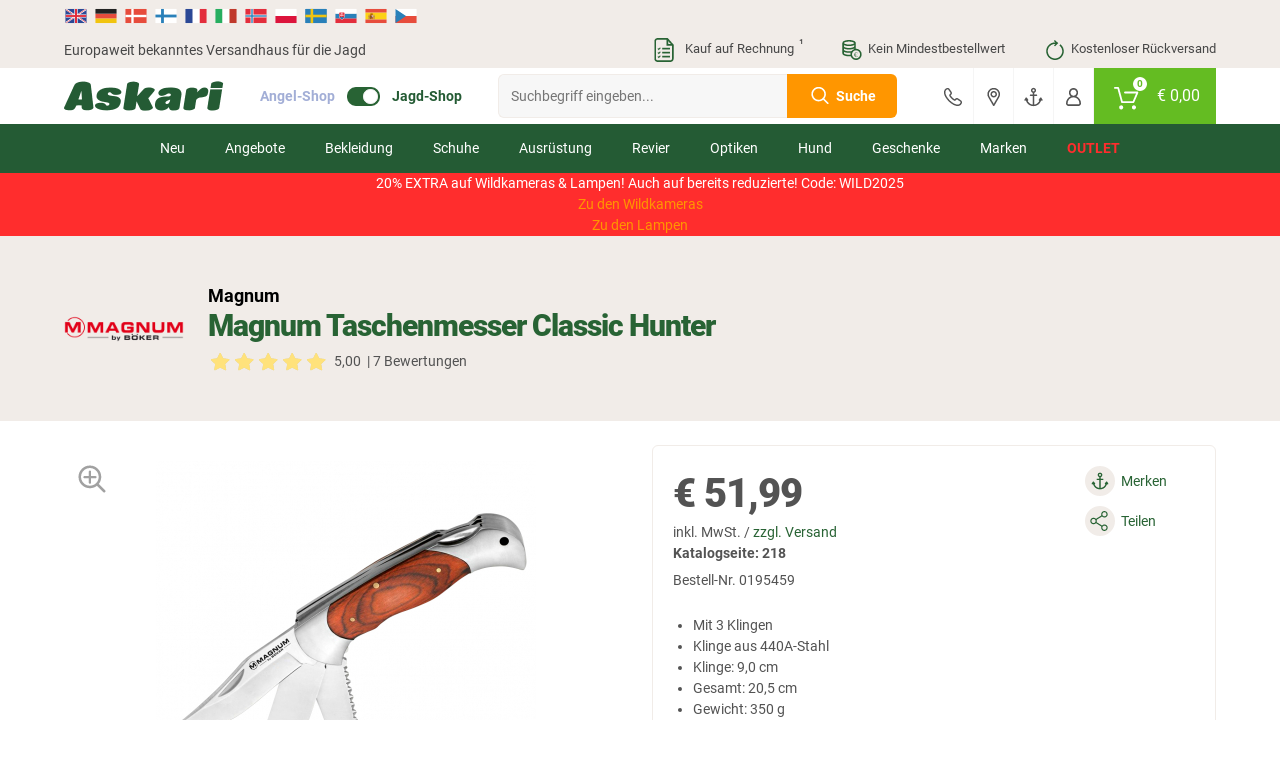

--- FILE ---
content_type: text/html; charset=UTF-8
request_url: https://www.jagd.de/magnum-taschenmesser-classic-hunter_0195459.html
body_size: 40469
content:
<!doctype html> <html class="jagdsport jagdsport_de lang_de nojs" lang="de"> <head> <script type="text/javascript">

        window.tc = window.tc||{};
        window.tc.lang = window.tc.lang||{};

        tc.lang.DETAILS_SIZE_SHORT = "Gr."
        tc.lang.PAGE_REGISTER_BTN = "Registrieren";
        tc.lang.PAGE_REGISTER_GUEST_BTN = "Weiter zur Bestell\u00fcbersicht";
        tc.lang.DETAILS_SIZE_SHORT = "Gr.";
        tc.lang.ADDED_TO_BASKET_PREFIX = "Der Artikel";
        tc.lang.ADDED_TO_BASKET_SUFFIX = "wurde erfolgreich zum Warenkorb hinzugef\u00fcgt.";
        tc.lang.NOT_ADDED_TO_BASKET = "Der Artikel wurde nicht in den Warenkorb gelegt.";
        tc.lang.ADDED_TO_FAVORITELIST = "Artikel erfolgreich zum Merkzettel hinzugef\u00fcgt";
        tc.lang.FAVORITELIST_LIMIT_EXCEEDED ="Sie haben die maximale Anzahl an Artikeln auf dem Merkzettel erreicht. Bitte l\u00f6schen Sie Artikel vom Merkzettel, um weitere hinzuf\u00fcgen zu k\u00f6nnen.";
        tc.lang.FAVORITELIST_ARTICLE_SOLDOUT ="Ausverkaufte Artikel k\u00f6nnen nicht auf den Merkzettel gelegt werden.";
        tc.lang.REMOVED_FROM_FAVORITELIST = "Artikel erfolgreich vom Merkzettel entfernt";
        tc.lang.DETAILS_DELIVERYHOUR_SAMEDAY = "wir versenden noch heute.";
        tc.lang.DETAILS_DELIVERYHOUR_NEXTDAY = "wir versenden morgen.";
        tc.lang.BARCODES_CAMERA = "Kamera";
        tc.lang.ERROR_MESSAGE_NO_CAMERA = "Leider konnten wir nicht auf Ihre Kamera zugreifen.";
        tc.lang.WARNING_MESSAGE_BARCODE_CHANGE_CAMERA = "Lassen sich die Barcodes nicht scannen? Wechseln Sie die Kamera (Unten rechts bei Klick auf das Zahnrad) um besser scannen zu k\u00f6nnen.";
        tc.lang.BARCODE = "Barcode";
        tc.lang.BARCODES_CONFIGURATION_LIGHT = "Kameralicht";
        tc.lang.BARCODES_CONFIGURATION = "Einstellungen";
        tc.lang.OFF = "OFF";
        tc.lang.ON = "ON";
        tc.lang.ERROR_MESSAGE_NO_CAMERA_APP = "Bitte akzeptieren Sie die ben\u00f6tigten Berechtigungen oder aktualisieren Sie die App!";
        tc.lang.WARNING_MESSAGE_BARCODES_LENGTH_INVALID = "Die L\u00e4nge des Barcodes ist ung\u00fcltig!";
        tc.lang.WARNING_MESSAGE_BARCODES_IN_BLACKLIST = "Der Barcode enth\u00e4lt ein ung\u00fcltiges Zeichen!";
        tc.lang.BARCODES_OFFLINE = "Sie sind offline";
        tc.lang.BARCODES_SCAN_MORE = "Weiteren Barcode scannen";
        tc.lang.BARCODES_RELOAD = "Artikel erneut laden";
        tc.lang.BARCODES_AMOUNT = "Menge";
        tc.lang.BARCODES_CHOOSE_CAMERA = "W\u00e4hlen Sie eine Kamera aus";

        window.tc.tpl = window.tc.tpl||{};
        tc.tpl.close = "<svg width=\"32\" height=\"32\" viewBox=\"0 0 32 32\" fill=\"currentColor\" xmlns=\"https:\/\/www.w3.org\/2000\/svg\"><path fill-rule=\"evenodd\" clip-rule=\"evenodd\" d=\"M5.30036 5.30034C5.70082 4.89989 6.35009 4.89989 6.75055 5.30034L15.5962 14.146L24.4419 5.30034C24.8423 4.89989 25.4916 4.89989 25.892 5.30034C26.2925 5.7008 26.2925 6.35007 25.892 6.75053L17.0464 15.5962L25.8921 24.4419C26.2925 24.8423 26.2925 25.4916 25.8921 25.892C25.4916 26.2925 24.8423 26.2925 24.4419 25.892L15.5962 17.0464L6.75053 25.892C6.35007 26.2925 5.7008 26.2925 5.30034 25.892C4.89989 25.4916 4.89989 24.8423 5.30034 24.4419L14.146 15.5962L5.30036 6.75053C4.8999 6.35007 4.8999 5.7008 5.30036 5.30034Z\"\/><\/svg>";
        tc.tpl.settings = "<svg width=\"32\" height=\"32\" viewBox=\"0 0 32 32\" fill=\"currentColor\" xmlns=\"https:\/\/www.w3.org\/2000\/svg\"><path fill-rule=\"evenodd\" clip-rule=\"evenodd\" d=\"M5.30036 5.30034C5.70082 4.89989 6.35009 4.89989 6.75055 5.30034L15.5962 14.146L24.4419 5.30034C24.8423 4.89989 25.4916 4.89989 25.892 5.30034C26.2925 5.7008 26.2925 6.35007 25.892 6.75053L17.0464 15.5962L25.8921 24.4419C26.2925 24.8423 26.2925 25.4916 25.8921 25.892C25.4916 26.2925 24.8423 26.2925 24.4419 25.892L15.5962 17.0464L6.75053 25.892C6.35007 26.2925 5.7008 26.2925 5.30034 25.892C4.89989 25.4916 4.89989 24.8423 5.30034 24.4419L14.146 15.5962L5.30036 6.75053C4.8999 6.35007 4.8999 5.7008 5.30036 5.30034Z\"\/><\/svg>";
        tc.tpl.arrow_down = "<svg width=\"32\" height=\"32\" viewBox=\"0 0 32 32\" fill=\"currentColor\" xmlns=\"https:\/\/www.w3.org\/2000\/svg\"><path fill-rule=\"evenodd\" clip-rule=\"evenodd\" d=\"M5.30036 5.30034C5.70082 4.89989 6.35009 4.89989 6.75055 5.30034L15.5962 14.146L24.4419 5.30034C24.8423 4.89989 25.4916 4.89989 25.892 5.30034C26.2925 5.7008 26.2925 6.35007 25.892 6.75053L17.0464 15.5962L25.8921 24.4419C26.2925 24.8423 26.2925 25.4916 25.8921 25.892C25.4916 26.2925 24.8423 26.2925 24.4419 25.892L15.5962 17.0464L6.75053 25.892C6.35007 26.2925 5.7008 26.2925 5.30034 25.892C4.89989 25.4916 4.89989 24.8423 5.30034 24.4419L14.146 15.5962L5.30036 6.75053C4.8999 6.35007 4.8999 5.7008 5.30036 5.30034Z\"\/><\/svg>";

                tc.shop = 'jagd';
        
        tc.app = {};

        tc.app.active = false;

        
        tc.ajax = tc.ajax||{};

        if (tc.app.active === true) {
            tc.ajax.baseUrl =  '/app/';
        } else {
            tc.ajax.baseUrl = '/';
        }

        function getCookie(c_name) {
            if (document.cookie.length > 0) {
                var c_start = document.cookie.indexOf(c_name + "=");
                if (c_start != -1) {
                    c_start = c_start + c_name.length + 1;
                    var c_end = document.cookie.indexOf(";", c_start);
                    if (c_end == -1) {
                        c_end = document.cookie.length;
                    }
                    var data = decodeURIComponent(document.cookie.substring(c_start, c_end));

                    return JSON.parse(data);
                }
            }
            return '';
        }

        function delete_cookie(name, path, domain) {
            if (getCookie(name)) {
                if (path) {
                    path = ';path=' + path;
                } else {
                    path = '';
                }

                if (domain) {
                    domain = ';domain=' + domain;
                } else {
                    domain = '';
                }

                document.cookie = name + '=' + path + domain +
                    ';expires=Thu, 01 Jan 1970 00:00:01 GMT';
            }
        }

    </script> <meta charset="UTF-8"> <meta http-equiv="x-dns-prefetch-control" content="on"> <title>Magnum Taschenmesser Classic Hunter günstig kaufen | Askari Jagd-Shop</title> <meta name="viewport" content="width=device-width, initial-scale=1, minimum-scale=1, maximum-scale=2, user-scalable=no"> <!--[if IE]><meta http-equiv='X-UA-Compatible' content='IE=edge,chrome=1'><![endif]--> <meta name="ROBOTS" content="INDEX, FOLLOW"> <meta name="description" content="Magnum Taschenmesser Classic Hunter günstig kaufen ✓ Hervorjagende Preise ✓ Kostenlose Rücklieferung"> <meta name="keywords" content="magnum, taschenmesser, classic, hunter, günstig, kaufen, -, askari, jagd-shop"> <meta property="og:site" content="https://www.jagd.de/"> <meta property="og:site_name" content=""> <meta property="fb:app_id" content="1111"> <meta property="og:title" content="Magnum Taschenmesser Classic Hunter günstig kaufen - Askari Jagd-Shop "> <meta property="og:description" content="Magnum Taschenmesser Classic Hunter günstig kaufen ✓ Hervorjagende Preise ✓ Kostenlose Rücklieferung"> <meta property="og:type" content="product"> <meta property="og:image" content="https://images.askari-sport.com/de/product/1/detail/magnum-taschenmesser-classic-hunter.jpg"> <meta property="og:url" content="https://www.jagd.de/magnum-taschenmesser-classic-hunter_0195459.html"> <link rel="shortcut icon" href="https://www.jagd.de/out/askari/src/img/favicon_jagd.ico"> <link rel="apple-touch-icon" href="/apple-icon_jagd.png" /> <link rel="apple-touch-icon" sizes="57x57" href="https://www.jagd.de/out/askari/img/apple-icon-57x57_jagd.png" /> <link rel="apple-touch-icon" sizes="72x72" href="https://www.jagd.de/out/askari/img/apple-icon-72x72_jagd.png" /> <link rel="apple-touch-icon" sizes="76x76" href="https://www.jagd.de/out/askari/img/apple-icon-76x76_jagd.png" /> <link rel="apple-touch-icon" sizes="114x114" href="https://www.jagd.de/out/askari/img/apple-icon-114x114_jagd.png" /> <link rel="apple-touch-icon" sizes="120x120" href="https://www.jagd.de/out/askari/img/apple-icon-120x120_jagd.png" /> <link rel="apple-touch-icon" sizes="144x144" href="https://www.jagd.de/out/askari/img/apple-icon-144x144_jagd.png" /> <link rel="apple-touch-icon" sizes="152x152" href="https://www.jagd.de/out/askari/img/apple-icon-152x152_jagd.png" /> <link rel="apple-touch-icon" sizes="180x180" href="https://www.jagd.de/out/askari/img/apple-icon-180x180_jagd.png" /> <meta name="theme-color" content="#286334"> <link rel="manifest" href="/manifest_jagd.webmanifest"> <link rel="alternate" hreflang="de" href="https://www.jagd.de/magnum-taschenmesser-classic-hunter_0195459.html" /> <link rel="alternate" hreflang="de-DE" href="https://www.jagd.de/magnum-taschenmesser-classic-hunter_0195459.html" /> <link rel="alternate" hreflang="de-CH" href="https://www.askari-jagd.ch/magnum-taschenmesser-classic-hunter_0195459.html" /> <link rel="alternate" hreflang="de-AT" href="https://www.askari-jagd.at/magnum-taschenmesser-classic-hunter_0195459.html" /> <link rel="alternate" hreflang="x-default" href="https://www.askari-hunting-shop.com/magnum-pocket-knife-classic-hunter_0195459.html" /> <link rel="alternate" hreflang="en" href="https://www.askari-hunting-shop.com/magnum-pocket-knife-classic-hunter_0195459.html" /> <link rel="stylesheet" type="text/css" href="//www.jagd.de/out/askari/src/css/shop.css?1765535120" /> <link rel="stylesheet" type="text/css" href="//www.jagd.de/out/askari/src/css/page/details.css?1765535117" /> <link rel="stylesheet" type="text/css" href="//www.jagd.de/out/askari/src/css/jagd.css?1765535120" /> <!--[if lt IE 9]>
    <script src="https://oss.maxcdn.com/html5shiv/3.7.2/html5shiv.min.js"></script>
    <script src="https://oss.maxcdn.com/respond/1.4.2/respond.min.js"></script>
    <![endif]--> <script defer src="https://c.searchhub.io/z0Pwy7Rea"></script> <script type='text/javascript'>
        var zaius = window['zaius']||(window['zaius']=[]);zaius.methods=["initialize","onload","customer","entity","event","subscribe","unsubscribe","consent","identify","anonymize","dispatch"];zaius.factory=function(e){return function(){var t=Array.prototype.slice.call(arguments);t.unshift(e);zaius.push(t);return zaius}};(function(){for(var i=0;i<zaius.methods.length;i++){var method=zaius.methods[i];zaius[method]=zaius.factory(method)}var e=document.createElement("script");e.type="text/javascript";e.async=true;e.src=("https:"===document.location.protocol?"https://":"https://")+"d1igp3oop3iho5.cloudfront.net/v2/kWymYwXLeFQEL3R83DWgkg-eu1/zaius-min.js";var t=document.getElementsByTagName("script")[0];t.parentNode.insertBefore(e,t)})();
    </script> <script>
    if(!"gdprAppliesGlobally" in window){
        window.gdprAppliesGlobally=true
    }
    if(!("cmp_id" in window)||window.cmp_id<1){
        window.cmp_id=0
    }
    if(!("cmp_cdid" in window)){
        window.cmp_cdid="c9e8958241e6e"
    }
    if(!("cmp_params" in window)){
        window.cmp_params=""
    }
    if(!("cmp_host" in window)){
        window.cmp_host="a.delivery.consentmanager.net"
    }
    if(!("cmp_cdn" in window)){
        window.cmp_cdn="cdn.consentmanager.net"
    }
    if(!("cmp_proto" in window)){
        window.cmp_proto="https:"
    }
    if(!("cmp_codesrc" in window)){
        window.cmp_codesrc="1"
    }

    window.cmp_getsupportedLangs=function(){var b=["DE","EN","FR","IT","NO","DA","FI","ES","PT","RO","BG","ET","EL","GA","HR","LV","LT","MT","NL","PL","SV","SK","SL","CS","HU","RU","SR","ZH","TR","UK","AR","BS"];if("cmp_customlanguages" in window){for(var a=0;a<window.cmp_customlanguages.length;a++){b.push(window.cmp_customlanguages[a].l.toUpperCase())}}return b};window.cmp_getRTLLangs=function(){var a=["AR"];if("cmp_customlanguages" in window){for(var b=0;b<window.cmp_customlanguages.length;b++){if("r" in window.cmp_customlanguages[b]&&window.cmp_customlanguages[b].r){a.push(window.cmp_customlanguages[b].l)}}}return a};window.cmp_getlang=function(j){if(typeof(j)!="boolean"){j=true}if(j&&typeof(cmp_getlang.usedlang)=="string"&&cmp_getlang.usedlang!==""){return cmp_getlang.usedlang}var g=window.cmp_getsupportedLangs();var c=[];var f=location.hash;var e=location.search;var a="languages" in navigator?navigator.languages:[];if(f.indexOf("cmplang=")!=-1){c.push(f.substr(f.indexOf("cmplang=")+8,2).toUpperCase())}else{if(e.indexOf("cmplang=")!=-1){c.push(e.substr(e.indexOf("cmplang=")+8,2).toUpperCase())}else{if("cmp_setlang" in window&&window.cmp_setlang!=""){c.push(window.cmp_setlang.toUpperCase())}else{if(a.length>0){for(var d=0;d<a.length;d++){c.push(a[d])}}}}}if("language" in navigator){c.push(navigator.language)}if("userLanguage" in navigator){c.push(navigator.userLanguage)}var h="";for(var d=0;d<c.length;d++){var b=c[d].toUpperCase();if(g.indexOf(b)!=-1){h=b;break}if(b.indexOf("-")!=-1){b=b.substr(0,2)}if(g.indexOf(b)!=-1){h=b;break}}if(h==""&&typeof(cmp_getlang.defaultlang)=="string"&&cmp_getlang.defaultlang!==""){return cmp_getlang.defaultlang}else{if(h==""){h="EN"}}h=h.toUpperCase();return h};(function(){var u=document;var v=u.getElementsByTagName;var h=window;var o="";var b="_en";if("cmp_getlang" in h){o=h.cmp_getlang().toLowerCase();if("cmp_customlanguages" in h){for(var q=0;q<h.cmp_customlanguages.length;q++){if(h.cmp_customlanguages[q].l.toUpperCase()==o.toUpperCase()){o="en";break}}}b="_"+o}function x(i,e){var w="";i+="=";var s=i.length;var d=location;if(d.hash.indexOf(i)!=-1){w=d.hash.substr(d.hash.indexOf(i)+s,9999)}else{if(d.search.indexOf(i)!=-1){w=d.search.substr(d.search.indexOf(i)+s,9999)}else{return e}}if(w.indexOf("&")!=-1){w=w.substr(0,w.indexOf("&"))}return w}var k=("cmp_proto" in h)?h.cmp_proto:"https:";if(k!="http:"&&k!="https:"){k="https:"}var g=("cmp_ref" in h)?h.cmp_ref:location.href;var j=u.createElement("script");j.setAttribute("data-cmp-ab","1");var c=x("cmpdesign","cmp_design" in h?h.cmp_design:"");var f=x("cmpregulationkey","cmp_regulationkey" in h?h.cmp_regulationkey:"");var r=x("cmpgppkey","cmp_gppkey" in h?h.cmp_gppkey:"");var n=x("cmpatt","cmp_att" in h?h.cmp_att:"");j.src=k+"//"+h.cmp_host+"/delivery/cmp.php?"+("cmp_id" in h&&h.cmp_id>0?"id="+h.cmp_id:"")+("cmp_cdid" in h?"&cdid="+h.cmp_cdid:"")+"&h="+encodeURIComponent(g)+(c!=""?"&cmpdesign="+encodeURIComponent(c):"")+(f!=""?"&cmpregulationkey="+encodeURIComponent(f):"")+(r!=""?"&cmpgppkey="+encodeURIComponent(r):"")+(n!=""?"&cmpatt="+encodeURIComponent(n):"")+("cmp_params" in h?"&"+h.cmp_params:"")+(u.cookie.length>0?"&__cmpfcc=1":"")+"&l="+o.toLowerCase()+"&o="+(new Date()).getTime();j.type="text/javascript";j.async=true;if(u.currentScript&&u.currentScript.parentElement){u.currentScript.parentElement.appendChild(j)}else{if(u.body){u.body.appendChild(j)}else{var t=v("body");if(t.length==0){t=v("div")}if(t.length==0){t=v("span")}if(t.length==0){t=v("ins")}if(t.length==0){t=v("script")}if(t.length==0){t=v("head")}if(t.length>0){t[0].appendChild(j)}}}var m="js";var p=x("cmpdebugunminimized","cmpdebugunminimized" in h?h.cmpdebugunminimized:0)>0?"":".min";var a=x("cmpdebugcoverage","cmp_debugcoverage" in h?h.cmp_debugcoverage:"");if(a=="1"){m="instrumented";p=""}var j=u.createElement("script");j.src=k+"//"+h.cmp_cdn+"/delivery/"+m+"/cmp"+b+p+".js";j.type="text/javascript";j.setAttribute("data-cmp-ab","1");j.async=true;if(u.currentScript&&u.currentScript.parentElement){u.currentScript.parentElement.appendChild(j)}else{if(u.body){u.body.appendChild(j)}else{var t=v("body");if(t.length==0){t=v("div")}if(t.length==0){t=v("span")}if(t.length==0){t=v("ins")}if(t.length==0){t=v("script")}if(t.length==0){t=v("head")}if(t.length>0){t[0].appendChild(j)}}}})();window.cmp_addFrame=function(b){if(!window.frames[b]){if(document.body){var a=document.createElement("iframe");a.style.cssText="display:none";if("cmp_cdn" in window&&"cmp_ultrablocking" in window&&window.cmp_ultrablocking>0){a.src="//"+window.cmp_cdn+"/delivery/empty.html"}a.name=b;a.setAttribute("title","Intentionally hidden, please ignore");a.setAttribute("role","none");a.setAttribute("tabindex","-1");document.body.appendChild(a)}else{window.setTimeout(window.cmp_addFrame,10,b)}}};window.cmp_rc=function(h){var b=document.cookie;var f="";var d=0;while(b!=""&&d<100){d++;while(b.substr(0,1)==" "){b=b.substr(1,b.length)}var g=b.substring(0,b.indexOf("="));if(b.indexOf(";")!=-1){var c=b.substring(b.indexOf("=")+1,b.indexOf(";"))}else{var c=b.substr(b.indexOf("=")+1,b.length)}if(h==g){f=c}var e=b.indexOf(";")+1;if(e==0){e=b.length}b=b.substring(e,b.length)}return(f)};window.cmp_stub=function(){var a=arguments;__cmp.a=__cmp.a||[];if(!a.length){return __cmp.a}else{if(a[0]==="ping"){if(a[1]===2){a[2]({gdprApplies:gdprAppliesGlobally,cmpLoaded:false,cmpStatus:"stub",displayStatus:"hidden",apiVersion:"2.2",cmpId:31},true)}else{a[2](false,true)}}else{if(a[0]==="getUSPData"){a[2]({version:1,uspString:window.cmp_rc("")},true)}else{if(a[0]==="getTCData"){__cmp.a.push([].slice.apply(a))}else{if(a[0]==="addEventListener"||a[0]==="removeEventListener"){__cmp.a.push([].slice.apply(a))}else{if(a.length==4&&a[3]===false){a[2]({},false)}else{__cmp.a.push([].slice.apply(a))}}}}}}};window.cmp_gpp_ping=function(){return{gppVersion:"1.0",cmpStatus:"stub",cmpDisplayStatus:"hidden",supportedAPIs:["tcfca","usnat","usca","usva","usco","usut","usct"],cmpId:31}};window.cmp_gppstub=function(){var a=arguments;__gpp.q=__gpp.q||[];if(!a.length){return __gpp.q}var g=a[0];var f=a.length>1?a[1]:null;var e=a.length>2?a[2]:null;if(g==="ping"){return window.cmp_gpp_ping()}else{if(g==="addEventListener"){__gpp.e=__gpp.e||[];if(!("lastId" in __gpp)){__gpp.lastId=0}__gpp.lastId++;var c=__gpp.lastId;__gpp.e.push({id:c,callback:f});return{eventName:"listenerRegistered",listenerId:c,data:true,pingData:window.cmp_gpp_ping()}}else{if(g==="removeEventListener"){var h=false;__gpp.e=__gpp.e||[];for(var d=0;d<__gpp.e.length;d++){if(__gpp.e[d].id==e){__gpp.e[d].splice(d,1);h=true;break}}return{eventName:"listenerRemoved",listenerId:e,data:h,pingData:window.cmp_gpp_ping()}}else{if(g==="getGPPData"){return{sectionId:3,gppVersion:1,sectionList:[],applicableSections:[0],gppString:"",pingData:window.cmp_gpp_ping()}}else{if(g==="hasSection"||g==="getSection"||g==="getField"){return null}else{__gpp.q.push([].slice.apply(a))}}}}}};window.cmp_msghandler=function(d){var a=typeof d.data==="string";try{var c=a?JSON.parse(d.data):d.data}catch(f){var c=null}if(typeof(c)==="object"&&c!==null&&"__cmpCall" in c){var b=c.__cmpCall;window.__cmp(b.command,b.parameter,function(h,g){var e={__cmpReturn:{returnValue:h,success:g,callId:b.callId}};d.source.postMessage(a?JSON.stringify(e):e,"*")})}if(typeof(c)==="object"&&c!==null&&"__uspapiCall" in c){var b=c.__uspapiCall;window.__uspapi(b.command,b.version,function(h,g){var e={__uspapiReturn:{returnValue:h,success:g,callId:b.callId}};d.source.postMessage(a?JSON.stringify(e):e,"*")})}if(typeof(c)==="object"&&c!==null&&"__tcfapiCall" in c){var b=c.__tcfapiCall;window.__tcfapi(b.command,b.version,function(h,g){var e={__tcfapiReturn:{returnValue:h,success:g,callId:b.callId}};d.source.postMessage(a?JSON.stringify(e):e,"*")},b.parameter)}if(typeof(c)==="object"&&c!==null&&"__gppCall" in c){var b=c.__gppCall;window.__gpp(b.command,function(h,g){var e={__gppReturn:{returnValue:h,success:g,callId:b.callId}};d.source.postMessage(a?JSON.stringify(e):e,"*")},"parameter" in b?b.parameter:null,"version" in b?b.version:1)}};window.cmp_setStub=function(a){if(!(a in window)||(typeof(window[a])!=="function"&&typeof(window[a])!=="object"&&(typeof(window[a])==="undefined"||window[a]!==null))){window[a]=window.cmp_stub;window[a].msgHandler=window.cmp_msghandler;window.addEventListener("message",window.cmp_msghandler,false)}};window.cmp_setGppStub=function(a){if(!(a in window)||(typeof(window[a])!=="function"&&typeof(window[a])!=="object"&&(typeof(window[a])==="undefined"||window[a]!==null))){window[a]=window.cmp_gppstub;window[a].msgHandler=window.cmp_msghandler;window.addEventListener("message",window.cmp_msghandler,false)}};window.cmp_addFrame("__cmpLocator");if(!("cmp_disableusp" in window)||!window.cmp_disableusp){window.cmp_addFrame("__uspapiLocator")}if(!("cmp_disabletcf" in window)||!window.cmp_disabletcf){window.cmp_addFrame("__tcfapiLocator")}if(!("cmp_disablegpp" in window)||!window.cmp_disablegpp){window.cmp_addFrame("__gppLocator")}window.cmp_setStub("__cmp");if(!("cmp_disabletcf" in window)||!window.cmp_disabletcf){window.cmp_setStub("__tcfapi")}if(!("cmp_disableusp" in window)||!window.cmp_disableusp){window.cmp_setStub("__uspapi")}if(!("cmp_disablegpp" in window)||!window.cmp_disablegpp){window.cmp_setGppStub("__gpp")};

</script> <script type="text/javascript">

    window.dataLayer = window.dataLayer || [];

    
    
        

var productArray = [];

var productObject = {
    item_id: "0195459",
    item_name: "Magnum Taschenmesser Classic Hunter",
    discount: 0,
    index: 0,
    item_brand: "Magnum",
    item_variant: "",
    price: 51.99,
    quantity: 1
};



    var group = [];

    
        group.push("Revierausstattung");

    
        group.push("Jagdmesser & Co.");

    
        group.push("Klappmesser f\u00fcr die Jagd");

    
    if (group.length > 0) {
        for (var i = 0; i < group.length; i++) {
            if (i >= 1) {
                productObject["item_category" + i] = group[i];
            } else {
                productObject.item_category = group[i];
            }
        }
    }


productArray.push(productObject);

dataLayer.push({
    ecommerce: null
});

dataLayer.push({
    event: 'view_item',
    ecommerce: {
        currency: 'EUR',
        value: 51.99,
        items: productArray
    }
});
    
    document.addEventListener("DOMContentLoaded", function() {
        if (typeof gtmPromotions !== 'undefined' && gtmPromotions.length >= 1) {
            for (let count = 0; count < gtmPromotions.length; count++) {
                dataLayer.push(gtmPromotions[count]);
            }
        }
    });

    if (window.tc === undefined) {
        var tc = new Object();
    }

    tc.tracking = {

        changeShippingData: function() {

            dataLayer.push(
                {
                    ecommerce: null
                }
            );

            dataLayer.push(
                {
                    event: "add_shipping_info",
                    ecommerce: {
                        currency: basketCurrency,
                        value:  basketValue,
                        coupon:  basketCoupon,
                        shipping_tier: $('[data-shipping-active]').text(),
                        items: productArray
                    }
                }
            );
        },

        changePaymentData: function(){

            dataLayer.push(
                {
                    ecommerce: null
                }
            );

            dataLayer.push(
                {
                    event: "add_payment_info",
                    ecommerce: {
                        currency: basketCurrency,
                        value:  basketValue,
                        coupon:  basketCoupon,
                        payment: $('.radio.active > [data-basket-payment]').data('basket-payment'),
                        items: productArray
                    }
                }
            );

        },

        selectPromotion: function(element) {

            dataLayer.push(
                {
                    ecommerce: null
                }
            );

            var selectPromotionArray = [];


            var selectPromotionObject = {
                promotion_id: element.parents('[data-banner-id]').data('banner-id'),
                promotion_name: element.parents('[data-banner-id]').data('banner-name'),
                creative_name: "Banner",
                creative_slot: jQuery('body').data('view')
            };

            selectPromotionArray.push(selectPromotionObject);

            dataLayer.push(
                {
                    event: "select_promotion",
                    ecommerce: {
                        items: selectPromotionArray
                    }
                }
            );

        },

        pushGaTracking: function(event,element,eventInfo,eventNumber) {

            var dataLayerObject = new Object();
            var dataLayerObjectItem = new Object();

            var article = element.closest('.js-ff-tracking');
            var articleCurrency = article.find('[data-sign]').data('sign');
            var articlePrice = article.find('[data-normalprice]').data('normalprice');
            var articleOldPrice = article.find('[data-wrongprice]').data('wrongprice');
            var articleId = article.find('[data-id]').data('id');
            var articleName = article.find('[data-title]').first().text();
            var articleIndex = article.find('[data-count]').data('count');
            var articleBrand = article.find('[data-brand]').data('brand');
            var articleProductGroup = article.find('.productgroup-tracking').first();
            var articleVariant = article.find('[data-variant]').text();
            var articleQuantity = article.find('[data-amount]').val();
            var articleListTitle = article.find('[data-list-title]').data('list-title');
            var pageController = $('body').data('view');
            var articleCoupon = '';

            if (articlePrice) {
                articlePrice = String(articlePrice).replace(',','.');
                articlePrice = parseFloat(articlePrice).toFixed(2);
            }

            if (articleOldPrice) {
                articleOldPrice = String(articleOldPrice).replace(',','.');
            }

            if (articleOldPrice === undefined || articleOldPrice == 0) {
                articleOldPrice = articlePrice;
            } else {
                articleOldPrice = parseFloat(articleOldPrice).toFixed(2);
            }

            var articleDiscount = Number(articleOldPrice) - Number(articlePrice);

            dataLayer.push(
                {
                ecommerce: null
                }
            );

            dataLayerObject.ecommerce = new Object();

            if (event) {
                dataLayerObject.event = event;
            }

            if (event == 'select_item') {

                if (pageController) {
                    dataLayerObject.ecommerce.item_list_id = pageController;
                }

                if (articleListTitle) {
                    dataLayerObject.ecommerce.item_list_name = articleListTitle;
                } else {
                    dataLayerObject.ecommerce.item_list_name = 'Article slider';
                }

            } else {

                if (articleCurrency) {
                    dataLayerObject.ecommerce.currency = articleCurrency.replace('€', 'EUR');
                }

                if (articlePrice) {
                    dataLayerObject.ecommerce.value = Number(articlePrice.replace(',','.'));
                }

            }

            if (articleId) {
                dataLayerObjectItem.item_id = articleId.toString();
            }

            if (articleName) {
                dataLayerObjectItem.item_name = articleName;
            }

            if (articleCoupon) {
                dataLayerObjectItem.coupon = articleCoupon;
            }

            if (articleDiscount) {
                dataLayerObjectItem.discount = +articleDiscount.toFixed(2);
            } else {
                dataLayerObjectItem.discount = 0;
            }

            if (articleIndex) {
                dataLayerObjectItem.index = Number(articleIndex);
            } else {
                dataLayerObjectItem.index = 0;
            }

            if (articleBrand) {
                dataLayerObjectItem.item_brand = articleBrand;
            }

            if (articleProductGroup) {
                var groupChildrens = articleProductGroup.children();
                $(groupChildrens).each(function(index) {
                    if (index >= 1) {
                        dataLayerObjectItem["item_category" + index] = $(this).text();
                    } else {
                        dataLayerObjectItem.item_category = $(this).text();
                    }
                });
            }

            if (articleVariant) {
                dataLayerObjectItem.item_variant = articleVariant;
            }

            if (articleOldPrice) {
                dataLayerObjectItem.price = Number(articleOldPrice.replace(',','.'));
            }

            if (articleQuantity) {
                if (eventInfo === 'plus' || eventInfo === 'minus') {
                    dataLayerObjectItem.quantity = 1;
                } else if (eventInfo === 'keydown') {
                    dataLayerObjectItem.quantity = eventNumber;
                } else {
                    dataLayerObjectItem.quantity = Number(articleQuantity);
                }
            } else {
                dataLayerObjectItem.quantity = 1;
            }

            if (event == 'add_to_cart' || event == 'remove_from_cart') {
                dataLayerObject.ecommerce.value = dataLayerObject.ecommerce.value * dataLayerObjectItem.quantity;
            }

            dataLayerObject.ecommerce.items = [dataLayerObjectItem];

            dataLayer.push(dataLayerObject);

        }

    }

</script> <script type="text/plain" class="cmplazyload" data-cmp-vendor="s905">(function(w,d,s,l,i){w[l]=w[l]||[];w[l].push({'gtm.start':
    new Date().getTime(),event:'gtm.js'});var f=d.getElementsByTagName(s)[0],
    j=d.createElement(s),dl=l!='dataLayer'?'&l='+l:'';j.async=true;j.src=
    'https://sst.jagd.de/gtm.js?id='+i+dl;
    f.parentNode.insertBefore(j,f);
    })(window,document,'script','dataLayer','GTM-WMBHKZ5');
    </script> <noscript> <iframe class="cmplazyload" src="about:blank" data-cmp-vendor="s905" data-cmp-src="https://www.googletagmanager.com/ns.html?id=GTM-WMBHKZ5" height="0" width="0" style="display:none;visibility:hidden"></iframe> </noscript> </head> <body id="detailsbody" class="new_flags" data-view="details"> <header> <section class="translations"> <section class="wrapper"> <section class="row"> <div class="col col-12"> <div class="gtranslate-wrapper"> <div id="google_translate_elementCustom" style="display:none;"></div> <a href="https://www.askari-hunting-shop.com/" translate="no" class="shop-link"> <img src="/out/askari/img/flag/en.svg" width="24" height="24" alt="en" title="English"> </a> <a href="#" translate="no" data-lang="de" title="German"> <img src="/out/askari/img/flag/de.svg" width="24" height="24" alt="de"> </a> <a href="#" translate="no" data-lang="da" title="Danish"> <img src="/out/askari/img/flag/da.svg" width="24" height="24" alt="da"> </a> <a href="#" translate="no" data-lang="fi" title="Finnish"> <img src="/out/askari/img/flag/fi.svg" width="24" height="24" alt="fi"> </a> <a href="#" translate="no" data-lang="fr" title="French"> <img src="/out/askari/img/flag/fr.svg" width="24" height="24" alt="fr"> </a> <a href="#" translate="no" data-lang="it" title="Italian"> <img src="/out/askari/img/flag/it.svg" width="24" height="24" alt="it"> </a> <a href="#" translate="no" data-lang="no" title="Norwegian"> <img src="/out/askari/img/flag/no.svg" width="24" height="24" alt="no"> </a> <a href="#" translate="no" data-lang="pl" title="Polish"> <img src="/out/askari/img/flag/pl.svg" width="24" height="24" alt="pl"> </a> <a href="#" translate="no" data-lang="sv" title="Swedish"> <img src="/out/askari/img/flag/sv.svg" width="24" height="24" alt="sv"> </a> <a href="#" translate="no" data-lang="sk" title="Slovak"> <img src="/out/askari/img/flag/sk.svg" width="24" height="24" alt="sk"> </a> <a href="#" translate="no" data-lang="es" title="Spanish"> <img src="/out/askari/img/flag/es.svg" width="24" height="24" alt="es"> </a> <a href="#" translate="no" data-lang="cs" title="Czech"> <img src="/out/askari/img/flag/cs.svg" width="24" height="24" alt="cs"> </a> </div> <script type="text/javascript">

    (function() {

        var DEFAULT_LANGUAGE = document.documentElement.classList.contains('lang_de') ? 'de' : 'en';

        var elem = document.querySelector('.topbar .navigation .mobile-languages');
        if (elem) {
            elem.parentNode.removeChild(elem);
        }

        function setCurrentLanguage(lang) {
            document.cookie = 'googtrans=/' + DEFAULT_LANGUAGE + '/' + lang + '; path=/';
            document.cookie = 'googtrans=/' + DEFAULT_LANGUAGE + '/' + lang + '; path=/; domain=' + location.hostname;
        }

        function loadGoogleTranslate() {
            if (!window.googleTranslateElementInitCustom) {
                window.googleTranslateElementInitCustom = function() {
                    new google.translate.TranslateElement({
                        pageLanguage: DEFAULT_LANGUAGE,
                        autoDisplay: false
                    }, 'google_translate_elementCustom');
                };
            }
            if (!document.getElementById('gt_translate_script')) {
                var script = document.createElement('script');
                script.id = 'gt_translate_script';
                script.src = 'https://translate.google.com/translate_a/element.js?cb=googleTranslateElementInitCustom';
                document.body.appendChild(script);
            }
        }

        function doGTranslate(langPair) {
            if (langPair.value) langPair = langPair.value;
            if (!langPair) return;

            var targetLang = langPair.split('|')[1];
            var selectEl = null;
            var selects = document.getElementsByTagName('select');
            for (var i = 0; i < selects.length; i++) {
                if (selects[i].className.indexOf('goog-te-combo') !== -1) {
                    selectEl = selects[i];
                    break;
                }
            }

            if (!document.getElementById('google_translate_elementCustom') || document.getElementById('google_translate_elementCustom').innerHTML.length === 0 || !selectEl || selectEl.length === 0) {
                setTimeout(function() {
                    doGTranslate(langPair);
                }, 500);
            } else {
                selectEl.value = targetLang;
                var event;
                try {
                    event = document.createEvent('HTMLEvents');
                    event.initEvent('change', true, true);
                    selectEl.dispatchEvent(event);
                } catch(e) {
                    console.log(e);
                }
            }
        }

        function selectLanguage(lang) {
            setCurrentLanguage(lang);
            doGTranslate(DEFAULT_LANGUAGE + '|' + lang);
        }

        var containerFlags = document.querySelector('.gtranslate-wrapper');
        var links = Array.from(document.querySelectorAll('.gtranslate-wrapper a[data-lang]'));

        function getCurrentLangFromCookie() {
            var cookies = document.cookie.split(';');
            for (var i = 0; i < cookies.length; i++) {
                var cookie = cookies[i].trim();
                if (cookie.indexOf('googtrans=') === 0) {
                    var parts = cookie.split('=')[1].split('/');
                    return parts[2] || DEFAULT_LANGUAGE; // drugi element to docelowy język
                }
            }
            return DEFAULT_LANGUAGE;
        }


        links.forEach(function(link) {
            if (link.getAttribute('data-lang') === DEFAULT_LANGUAGE) {
                link.classList.add('selected');
            }
            if (getCurrentLangFromCookie() === link.getAttribute('data-lang')) {
                if (link.getAttribute('data-lang') !== 'de' && link.getAttribute('data-lang') !== 'en') {
                    link.classList.add('gt-active');
                }
            }
        });

        containerFlags.addEventListener('click', function(e) {
            var link = e.target.closest('a[data-lang]');
            if (!link) return;

            e.preventDefault();
            var lang = link.getAttribute('data-lang');

            if (link.classList.contains('selected')) {
                if (containerFlags.querySelector('a.gt-active') === null) {
                    return false;
                } else {
                    selectLanguage(DEFAULT_LANGUAGE);
                    setTimeout(() => selectLanguage(lang), 100);
                    links.forEach(function(link) {
                        link.classList.remove('gt-active');
                    });
                }
            } else {
                selectLanguage(lang);
                links.forEach(function(link) {
                    link.classList.remove('gt-active');
                });
                link.classList.add('gt-active');
            }
        });

        var shopLink = containerFlags.querySelector('.shop-link');
        if (shopLink) {
            shopLink.addEventListener('click', function() {
                document.querySelectorAll(".gtranslate-wrapper a.selected")[0].click();
                setTimeout(function() {
                    document.querySelectorAll(".gtranslate-wrapper a[data-lang='" + DEFAULT_LANGUAGE + "']")[0].click();
                }, 200);
            });
        }

        document.addEventListener("DOMContentLoaded", function() {
            var widget = containerFlags;
            var desktopParent = widget.parentElement;
            var mobileParent = document.querySelector('.mobile-lang-placeholder');

            function moveWidget() {
                if (!mobileParent || !desktopParent) return;
                if (window.innerWidth < 1023) {
                    if (widget.parentElement !== mobileParent) {
                        mobileParent.insertBefore(widget, mobileParent.firstChild);
                    }
                } else {
                    if (widget.parentElement !== desktopParent) {
                        desktopParent.insertBefore(widget, desktopParent.firstChild);
                    }
                }
            }

            moveWidget();
            window.addEventListener('resize', moveWidget);
        });

        loadGoogleTranslate();
        window.doGTranslate = doGTranslate;
    })();
</script> </div> </section> </section> </section> <section class="adventages"> <section class="wrapper"> <section class="row"> <div class="col col-6 col-d-4 flex align-y-center"> <span>Europaweit bekanntes Versandhaus für die Jagd</span> </div> <div class="col col-6 col-d-8 flex align-y-center align-x-right list-description"> <span> <a class="scroll-down" href="#extra-information"> <i class="list margin-right-mini"></i> Kauf auf Rechnung <span>¹</span> </a> </span> <span> <i class="currency margin-right-mini"></i>Kein Mindestbestellwert </span> <span> <i class="refund margin-right-mini"></i>Kostenloser Rückversand </span> </div> </section> </section> </section> <section class="topbar"> <div class="nav"> <section class="wrapper"> <div class="shop-logo hidden-m hidden-t"> <a href="https://www.jagd.de/" title="Askari Jagdshop - Jagdzubehör und Jagdausrüstung kaufen" alt="Askari Jagdshop - Jagdzubehör und Jagdausrüstung kaufen"> <img src="https://www.jagd.de/out/askari/src/../img/askari-logo-green.png?ts=202101051524" alt="Askari Jagdshop - Jagdzubehör und Jagdausrüstung kaufen"> <img src="https://www.jagd.de/out/askari/src/../img/askari-logo-white.png?ts=202101051524" class="fixed-logo" alt="Askari Jagdshop - Jagdzubehör und Jagdausrüstung kaufen"> </a> <a class="button primary btn-search hidden" title="suchen"> <i class="search white"></i> </a> </div> <div class="shops hidden-m hidden-t"> <a class="external" href="https://www.angelsport.de/">Angel-Shop</a> <a href="https://www.angelsport.de/"> <div class="checkbox switch active margin-right-small margin-left-small"> <div class="dot"></div> <input id="" value="1" name="active" autocomplete="off" type="checkbox"> </div> </a> <a class="external active" href="https://www.jagd.de/">Jagd-Shop</a> </div> <div class="search hidden-m hidden-t"> <form class="form-search" action="https://www.jagd.de/index.php?" method="get" name="search"> <div class="form-search-wrapper"> <input type="hidden" name="cl" value="search" /> <input type="hidden" name="searchparam" value="" /> <input type="text" class="js-searchParam search_input" data-track-id="searchBox" name="oq" value="" placeholder="Suchbegriff eingeben..." autocomplete="off" data-search-service="askari"/> <button class="button primary" type="submit" data-track-id="searchButton" value="" title="suchen"> <i class="search white"></i> <span class="hidden-t hidden-m">Suche</span> </button> <div class="icon-border hidden-t hidden-d" onclick="tc.barcode.scan()"> <span class="icon icon-barcode hunting"></span> </div> <div class="close">&times;</div> </div> </form> </div> <div class="navigation"></div> <div class="customerbox"> <div class="contact"> <a href="" data-popup="header-hotline" title="Kontakt"> <i class="hotline"></i> </a> </div> <div class="stores"> <a data-popup="header-stores" title="Fachmärkte"> <i class="marker"></i> </a> </div> <div class="mininoticelist"> <a title="Merken" href="https://www.jagd.de/mein-merkzettel/"> <i class="anchor"></i> </a> </div> <div class="miniaccount" id="miniaccount_menu_item"> <script type="text/javascript">

        if (window.getCookie !== undefined) {
            var logged = getCookie('tcas_cache_data').cachedUserID != null;
            if (logged ) {
                document.write(
                    '<div class="holder">' +
                        '<a href="https://www.jagd.de/mein-konto/" title="Mein Konto">' +
                            '<i class="user"></i>' +
                        '</a>' +
                    '</div>'
                );
            } else {
                document.write(
                    '<span class="holder">' +
                        '<a href="https://www.jagd.de/mein-konto/" title="Anmelden">' +
                            '<i class="user"></i>' +
                        '</a>' +
                    '</span>'
                );
            }
        }

    </script> </div> <div id="minibasket" title="Warenkorb"> <a href="https://www.jagd.de/warenkorb/"> <div class="title"> <i class="basket icon-basket"> <span class="js-header-minibasket-count countvalue" id="mini_basket_count"> <script type="text/javascript">
                              document.addEventListener('DOMContentLoaded', function(){
                                  window.tcas.reloadCache((new Date()).getTime());
                                  if (window.getCookie !== undefined) {
                                      var basketSummaryCount = document.getElementById('mini_basket_count');
                                      basketSummaryCount.innerHTML = getCookie('tcas_cache_data').miniBasketCount||0;
                                  }
                              }, false);
                        </script> </span> </i> <span class="js-header-minibasket-price-null hidden"> <script type="text/javascript">if (window.getCookie !== undefined) {document.write(getCookie('tcas_cache_data').miniBasketValue||"<span class=\"currency\">\u20ac<\/span> 0,00");}</script> </span> <span class="js-header-minibasket-price" id="mini_basket_price"> <script type="text/javascript">
                      document.addEventListener('DOMContentLoaded', function(){
                          if (window.getCookie !== undefined) {
                              var basketSummaryPrice = document.getElementById('mini_basket_price');
                              basketSummaryPrice.innerHTML = getCookie('tcas_cache_data').miniBasketValue || "<span class=\"currency\">\u20ac<\/span> 0,00";

                              var basketTrackingCurrency = getCookie('tcas_cache_data').miniBasketTrackingCurrency;
                              var basketTrackingValue = getCookie('tcas_cache_data').miniBasketTrackingValue;
                              var basketTrackingProductIds = getCookie('tcas_cache_data').miniBasketTrackingArticleIDs;

                              dataLayer.push({
                                  cart: {
                                      currency: basketTrackingCurrency,
                                      value: basketTrackingValue,
                                      items: basketTrackingProductIds
                                  },
                                  event : "cartReady"
                              });
                          }
                       }, false);
                    </script> </span> </div> </a> </div> </div> </section> </div> <div class="search-flyout js-search-flyout" style="display: none;"> <section class="wrapper" data-empty="false"> <div class="subnav"> <section class="row"> <div class="col col-8 col-t-8 col-m-12 search-column align-x-left"> <div class="article-results"> <div class="loader" style="display: none;"></div> <div class="font-bold margin-bottom-medium">Produkte</div> <a class="link-more" href="https://www.jagd.de/?cl=search&searchparam=">&gt; mehr anzeigen</a> </div> </div> <div class="col col-4 col-t-4 col-m-12 search-column align-x-left"> <div class="category-result"> <div class="font-bold margin-bottom-medium">Produktgruppe</div> <div class="result"> </div> </div> </div> </section> </div> </section> </div> </section> <section class="main-navigation"> <section class="wrapper"> <div class="mobile-menu"> <section class="row align-y-center height-full"> <div class="col col-4 buttons"> <button class="js-mobilemenu-toggle collapsed hamburger-mobile" id="mobile-menu-button" type="button"> <span></span> <span></span> <span></span> </button> <a href="#collapsesearch" id="mobile-search"> <i class="search green"></i> </a> </div> <div class="col col-4 shop-logo align-x-center"> <a href="https://www.jagd.de/"> <img src="https://www.jagd.de/out/askari/src/../img/hunting.png?ts=202101051318" alt=""> </a> </div> <div class="col col-4"></div> </section> <section class="row search"> <div class="col col-12"> <div class="phonesearch" id="collapsesearch" style="display: none"> <form class="form-search" action="https://www.jagd.de/index.php?" method="get" name="search"> <div class="form-search-wrapper"> <input type="hidden" name="cl" value="search" /> <input type="hidden" name="searchparam" value="" /> <input type="text" class="js-searchParam search_input" data-track-id="searchBox" name="oq" value="" placeholder="Suchbegriff eingeben..." autocomplete="off" data-search-service="askari"/> <button class="button primary" type="submit" data-track-id="searchButton" value="" title="suchen"> <i class="search white"></i> <span class="hidden-t hidden-m">Suche</span> </button> <div class="icon-border hidden-t hidden-d" onclick="tc.barcode.scan()"> <span class="icon icon-barcode hunting"></span> </div> <div class="close">&times;</div> </div> </form> </div> </div> </section> </div> <div class="mainnavigation has-navigation"> <ul class="wrapper topmenu unstyled js-mainnavigation-menu"> <li class="mobile-contact hidden-d"> <div class="hotline"> <a href="tel:+49 (0)2591 950 50"> <i class="hotline"></i> +49 (0)2591 950 50 </a> </div> </li> <li class="mobile-wishlist hidden-d"> <a href="https://www.jagd.de/mein-merkzettel/" rel="nofollow"> <i class="anchor"></i> Wunschliste </a> </li> <li class="mobile-languages"> <div class="mobile-lang-placeholder"></div> </li> <li class="mobile-category hidden-d"> <span>Produkte</span> </li> <li class="lvl1 cat1"> <a href="https://www.jagd.de/neu/" data-category-optimizely="Neu" data-toggle="submenutoggle219bb947d34948d73ffcb0ae3aa72327" data-nodeId="new|0" class="expandable">Neu</a> </li> <li class="lvl1 cat2"> <a href="https://www.jagd.de/angebote/" data-category-optimizely="Angebote" data-toggle="submenutoggle1f326508c78efc6d1bff16583a83318d" data-nodeId="offers|0" class="expandable">Angebote</a> </li> <li class="lvl1 cat3"> <a href="https://www.jagd.de/jagdbekleidung/" data-category-optimizely="Bekleidung" data-toggle="submenutogglead109bdca5113b6701ed1e5814f29c70" data-nodeId="1300|0" class="expandable">Bekleidung</a> </li> <li class="lvl1 cat4"> <a href="https://www.jagd.de/schuhe/" data-category-optimizely="Schuhe" data-toggle="submenutogglec8b042a74bbbb41064cbd044ca8c844f" data-nodeId="1400|0" class="expandable">Schuhe</a> </li> <li class="lvl1 cat5"> <a href="https://www.jagd.de/ausruestung/" data-category-optimizely="Ausrüstung" data-toggle="submenutoggle014ed4f1dced815a84b2d462e754cf1f" data-nodeId="1500|0" class="expandable">Ausrüstung</a> </li> <li class="lvl1 cat6"> <a href="https://www.jagd.de/revierausstattung/" data-category-optimizely="Revier" data-toggle="submenutoggle2803ffde8335aba46cd34f1208b1efe0" data-nodeId="1600|0" class="expandable">Revier</a> </li> <li class="lvl1 cat7"> <a href="https://www.jagd.de/optiken/" data-category-optimizely="Optiken" data-toggle="submenutoggle0211dce15301bdc21ef1e4e4c59befa3" data-nodeId="1700|0" class="expandable">Optiken</a> </li> <li class="lvl1 cat8"> <a href="https://www.jagd.de/alles-fuer-den-hund/" data-category-optimizely="Hund" data-toggle="submenutoggle37e98ffdfff94f98af7ac375d4a5974f" data-nodeId="1800|0" class="expandable">Hund</a> </li> <li class="lvl1 cat9"> <a href="https://www.jagd.de/geschenke/" data-category-optimizely="Geschenke" data-toggle="submenutoggled36279327405bcfa7210110f60a920db" data-nodeId="1900|0" class="expandable">Geschenke</a> </li> <li class="lvl1 cat10 no-flyout"> <a href="https://www.jagd.de/marken/" data-category-optimizely="Marken" data-toggle="submenutoggleroot" data-nodeId="" class="expandable">Marken</a> </li> <li class="lvl1 cat11"> <a href="https://www.jagd.de/outlet/" data-category-optimizely="Outlet" data-toggle="submenutogglec3a63a546e9f429a3c5f6a4847118d69" data-nodeId="outlet|0" class="expandable sale">Outlet</a> </li> <li class="lvl1 cat12"> </li> <li class="mobile-shop hidden-d"> <div class="shops"> <a class="external" href="https://www.angelsport.de/">Angel-Shop</a> <a href="https://www.angelsport.de/"> <div class="checkbox switch active margin-right-small margin-left-small"> <div class="dot"></div> <input id="" value="1" name="active" autocomplete="off" type="checkbox"> </div> </a> <a class="external active" href="https://www.jagd.de/">Jagd-Shop</a> </div> </li> </ul> </div> <div class="category-flyout"> <div class="wrapper has-navigation"> <div class="menu-list"> <div class="subnavigation submenutoggle219bb947d34948d73ffcb0ae3aa72327 js-mainnavigation-menu" style="display: none;"> <div class="subnav"> <div class="steps clearfix hidden-d"> <a href="javascript:;" data-menu="true" class="menu-back" data-toggle="topmenu">Zur&uuml;ck</a> <a href="javascript:;" class="mobile-menu-overview" data-toggle="topmenu" data-menu="true">Übersicht</a> </div> <div class="subnavbox"> <section class="row"> <div class="col col-4 col-t-4 col-m-12 nav-items"> <ul> <li class="all-category"> <div class="h3 link"> <a href="https://www.jagd.de/neu/">Alle Neu anzeigen</a> </div> </li> <li class="7"> <div class="h3"> <a href="https://www.jagd.de/neu/?p=687" data-category-optimizely="Alles Für Den Hund" data-toggle="submenutoggle" data-nodeId="1800|new">Alles Für Den Hund</a> </div> </li> <li class="7"> <div class="h3"> <a href="https://www.jagd.de/neu/?p=609" data-category-optimizely="Ausrüstung" data-toggle="submenutoggle" data-nodeId="1500|new">Ausrüstung</a> </div> </li> <li class="7"> <div class="h3"> <a href="https://www.jagd.de/neu/?p=579" data-category-optimizely="Bekleidung" data-toggle="submenutoggle" data-nodeId="1300|new">Bekleidung</a> </div> </li> <li class="7"> <div class="h3"> <a href="https://www.jagd.de/neu/?p=696" data-category-optimizely="Geschenke" data-toggle="submenutoggle" data-nodeId="1900|new">Geschenke</a> </div> </li> <li class="7"> <div class="h3"> <a href="https://www.jagd.de/neu/?p=674" data-category-optimizely="Optiken" data-toggle="submenutoggle" data-nodeId="1700|new">Optiken</a> </div> </li> <li class="7"> <div class="h3"> <a href="https://www.jagd.de/neu/?p=656" data-category-optimizely="Revierausstattung" data-toggle="submenutoggle" data-nodeId="1600|new">Revierausstattung</a> </div> </li> <li class="7"> <div class="h3"> <a href="https://www.jagd.de/neu/?p=599" data-category-optimizely="Schuhe" data-toggle="submenutoggle" data-nodeId="1400|new">Schuhe</a> </div> </li> </ul> </div> <div class="col col-8 col-t-8 col-m-12 nav-more hidden-m"> <div class="loader"></div> <div class="bestsellers" style="display:none"> <div class="title">Top-Seller in <span class="js-title"></span></div> <section class="topseller-box row"></section> <a href="/neu/">> mehr anzeigen</a> </div> </div> </section> </div> </div> </div> </div> <div class="menu-list"> <div class="subnavigation submenutoggle1f326508c78efc6d1bff16583a83318d js-mainnavigation-menu" style="display: none;"> <div class="subnav"> <div class="steps clearfix hidden-d"> <a href="javascript:;" data-menu="true" class="menu-back" data-toggle="topmenu">Zur&uuml;ck</a> <a href="javascript:;" class="mobile-menu-overview" data-toggle="topmenu" data-menu="true">Übersicht</a> </div> <div class="subnavbox"> <section class="row"> <div class="col col-4 col-t-4 col-m-12 nav-items"> <ul> <li class="all-category"> <div class="h3 link"> <a href="https://www.jagd.de/angebote/">Alle Angebote anzeigen</a> </div> </li> <li class="7"> <div class="h3"> <a href="https://www.jagd.de/angebote/?p=687" data-category-optimizely="Alles Für Den Hund" data-toggle="submenutoggle" data-nodeId="1800|offers">Alles Für Den Hund</a> </div> </li> <li class="7"> <div class="h3"> <a href="https://www.jagd.de/angebote/?p=609" data-category-optimizely="Ausrüstung" data-toggle="submenutoggle" data-nodeId="1500|offers">Ausrüstung</a> </div> </li> <li class="7"> <div class="h3"> <a href="https://www.jagd.de/angebote/?p=579" data-category-optimizely="Bekleidung" data-toggle="submenutoggle" data-nodeId="1300|offers">Bekleidung</a> </div> </li> <li class="7"> <div class="h3"> <a href="https://www.jagd.de/angebote/?p=696" data-category-optimizely="Geschenke" data-toggle="submenutoggle" data-nodeId="1900|offers">Geschenke</a> </div> </li> <li class="7"> <div class="h3"> <a href="https://www.jagd.de/angebote/?p=674" data-category-optimizely="Optiken" data-toggle="submenutoggle" data-nodeId="1700|offers">Optiken</a> </div> </li> <li class="7"> <div class="h3"> <a href="https://www.jagd.de/angebote/?p=656" data-category-optimizely="Revierausstattung" data-toggle="submenutoggle" data-nodeId="1600|offers">Revierausstattung</a> </div> </li> <li class="7"> <div class="h3"> <a href="https://www.jagd.de/angebote/?p=599" data-category-optimizely="Schuhe" data-toggle="submenutoggle" data-nodeId="1400|offers">Schuhe</a> </div> </li> </ul> </div> <div class="col col-8 col-t-8 col-m-12 nav-more hidden-m"> <div class="loader"></div> <div class="bestsellers" style="display:none"> <div class="title">Top-Seller in <span class="js-title"></span></div> <section class="topseller-box row"></section> <a href="/angebote/">> mehr anzeigen</a> </div> </div> </section> </div> </div> </div> </div> <div class="menu-list"> <div class="subnavigation submenutogglead109bdca5113b6701ed1e5814f29c70 js-mainnavigation-menu" style="display: none;"> <div class="subnav"> <div class="steps clearfix hidden-d"> <a href="javascript:;" data-menu="true" class="menu-back" data-toggle="topmenu">Zur&uuml;ck</a> <a href="javascript:;" class="mobile-menu-overview" data-toggle="topmenu" data-menu="true">Übersicht</a> </div> <div class="subnavbox"> <section class="row"> <div class="col col-4 col-t-4 col-m-12 nav-items"> <ul> <li class="all-category"> <div class="h3 link"> <a href="https://www.jagd.de/jagdbekleidung/">Alle Bekleidung anzeigen</a> </div> </li> <li class="21"> <div class="h3"> <a href="https://www.jagd.de/bekleidung/jagdjacken-maentel-anzuege/" data-category-optimizely="Jagdjacken, -mäntel &amp; -anzüge" data-toggle="submenutoggle83abd2f9ea85d0e7caa761a4e43d436f" data-nodeId="1310|1300">Jagdjacken, -mäntel &amp; -anzüge</a> </div> </li> <li class="21"> <div class="h3"> <a href="https://www.jagd.de/bekleidung/jagdhosen/" data-category-optimizely="Jagdhosen" data-toggle="submenutogglea707ac7135c6fdac4860936363928599" data-nodeId="1320|1300">Jagdhosen</a> </div> </li> <li class="21"> <div class="h3"> <a href="https://www.jagd.de/bekleidung/jagdsets/" data-category-optimizely="Jagdsets" data-toggle="submenutoggle18f0c0f872ecf4a41ad9784dd53d4ecd" data-nodeId="1330|1300">Jagdsets</a> </div> </li> <li class="21"> <div class="h3"> <a href="https://www.jagd.de/bekleidung/jagdhemden-jagdpullover/" data-category-optimizely="Jagdhemden &amp; Jagdpullover" data-toggle="submenutogglef0a1bf5eb54af4ccace2879c3e7a4e47" data-nodeId="1340|1300">Jagdhemden &amp; Jagdpullover</a> </div> </li> <li class="21"> <div class="h3"> <a href="https://www.jagd.de/bekleidung/jagd-shirts/" data-category-optimizely="Jagd-Shirts" data-toggle="submenutoggle58c36ea9adb666f21ecc84f8f3c2d3fb" data-nodeId="1341|1300">Jagd-Shirts</a> </div> </li> <li class="21"> <div class="h3"> <a href="https://www.jagd.de/bekleidung/jagdwesten/" data-category-optimizely="Jagdwesten" data-toggle="submenutoggleb3f79cbe77f1446ba3a5d4e0c7e0c7aa" data-nodeId="1342|1300">Jagdwesten</a> </div> </li> <li class="21"> <div class="h3"> <a href="https://www.jagd.de/bekleidung/regenbekleidung-fuer-die-jagd/" data-category-optimizely="Regenbekleidung für die Jagd" data-toggle="submenutoggle8d11597f394e5f18e1448f8f71288768" data-nodeId="1350|1300">Regenbekleidung für die Jagd</a> </div> </li> <li class="21"> <div class="h3"> <a href="https://www.jagd.de/bekleidung/thermo-neoprenanzuege-fuer-die-jagd/" data-category-optimizely="Thermo- &amp; Neoprenanzüge für die Jagd" data-toggle="submenutoggle461a7c89bcb3e769180c98056c7ede0a" data-nodeId="1351|1300">Thermo- &amp; Neoprenanzüge für die Jagd</a> </div> </li> <li class="21"> <div class="h3"> <a href="https://www.jagd.de/bekleidung/jagdmuetzen-caps-co/" data-category-optimizely="Jagdmützen, -caps &amp; Co." data-toggle="submenutoggle957f439bb28b62523a21b3b201b2f294" data-nodeId="1360|1300">Jagdmützen, -caps &amp; Co.</a> </div> </li> <li class="21"> <div class="h3"> <a href="https://www.jagd.de/bekleidung/jagdsocken/" data-category-optimizely="Jagdsocken" data-toggle="submenutoggle28fdaf6f8ec741d2bdf447184eb8980e" data-nodeId="1361|1300">Jagdsocken</a> </div> </li> <li class="21"> <div class="h3"> <a href="https://www.jagd.de/bekleidung/jagd-unterwaesche/" data-category-optimizely="Jagd-Unterwäsche" data-toggle="submenutoggle23f4fad4b7653b852b176231281de6bf" data-nodeId="1362|1300">Jagd-Unterwäsche</a> </div> </li> <li class="21"> <div class="h3"> <a href="https://www.jagd.de/bekleidung/jagd-accessoires/" data-category-optimizely="Jagd-Accessoires" data-toggle="submenutogglee165ca2a76a22f3f9c87c18d8f8f2d90" data-nodeId="1363|1300">Jagd-Accessoires</a> </div> </li> <li class="21"> <div class="h3"> <a href="https://www.jagd.de/bekleidung/tarnbekleidung-fuer-die-jagd/" data-category-optimizely="Tarnbekleidung für die Jagd" data-toggle="submenutogglef1dd7bb0c32edf95364723d08253e187" data-nodeId="1370|1300">Tarnbekleidung für die Jagd</a> </div> </li> <li class="21"> <div class="h3"> <a href="https://www.jagd.de/bekleidung/bekleidung-fuer-die-gesellschaftsjagd/" data-category-optimizely="Bekleidung für die Gesellschaftsjagd" data-toggle="submenutogglec5dec6189d9a5478644ca117494da68f" data-nodeId="1371|1300">Bekleidung für die Gesellschaftsjagd</a> </div> </li> <li class="21"> <div class="h3"> <a href="https://www.jagd.de/bekleidung/leder-jagdbekleidung/" data-category-optimizely="Leder-Jagdbekleidung" data-toggle="submenutogglefb9440d21120234eba7fe067d026a4e3" data-nodeId="1380|1300">Leder-Jagdbekleidung</a> </div> </li> <li class="21"> <div class="h3"> <a href="https://www.jagd.de/bekleidung/loden-jagdbekleidung/" data-category-optimizely="Loden-Jagdbekleidung" data-toggle="submenutoggle6770f6150b362a3cc29ada90cde49172" data-nodeId="1381|1300">Loden-Jagdbekleidung</a> </div> </li> <li class="21"> <div class="h3"> <a href="https://www.jagd.de/bekleidung/jagd-trachten/" data-category-optimizely="Jagd-Trachten" data-toggle="submenutoggle308f301a84a8bee8f82eda52e6df32ba" data-nodeId="1390|1300">Jagd-Trachten</a> </div> </li> <li class="21"> <div class="h3"> <a href="https://www.jagd.de/bekleidung/jagdbekleidung-fuer-damen/" data-category-optimizely="Jagdbekleidung für Damen" data-toggle="submenutogglee90a39aaaea0699c49bb83ae5dcfab90" data-nodeId="1391|1300">Jagdbekleidung für Damen</a> </div> </li> <li class="21"> <div class="h3"> <a href="https://www.jagd.de/bekleidung/jagdbekleidung-fuer-kinder/" data-category-optimizely="Jagdbekleidung für Kinder" data-toggle="submenutogglef622536fb81061271bbde290d9c65a8d" data-nodeId="1392|1300">Jagdbekleidung für Kinder</a> </div> </li> <li class="21"> <div class="h3"> <a href="https://www.jagd.de/bekleidung/beheizbare-bekleidung/" data-category-optimizely="Beheizbare Bekleidung" data-toggle="submenutogglefed010a63f113948deef4dd3cb0adab2" data-nodeId="1393|1300">Beheizbare Bekleidung</a> </div> </li> <li class="21"> <div class="h3"> <a href="https://www.jagd.de/bekleidung/jagd-gamaschen/" data-category-optimizely="Jagd-Gamaschen" data-toggle="submenutoggleb1f8ef581530481592535cd90459b376" data-nodeId="1394|1300">Jagd-Gamaschen</a> </div> </li> </ul> </div> <div class="col col-8 col-t-8 col-m-12 nav-more hidden-m"> <div class="loader"></div> <div class="bestsellers" style="display:none"> <div class="title">Top-Seller in <span class="js-title"></span></div> <section class="topseller-box row"></section> <a href="/jagdbekleidung/">> mehr anzeigen</a> </div> </div> </section> </div> </div> </div> </div> <div class="menu-list"> <div class="subnavigation submenutogglec8b042a74bbbb41064cbd044ca8c844f js-mainnavigation-menu" style="display: none;"> <div class="subnav"> <div class="steps clearfix hidden-d"> <a href="javascript:;" data-menu="true" class="menu-back" data-toggle="topmenu">Zur&uuml;ck</a> <a href="javascript:;" class="mobile-menu-overview" data-toggle="topmenu" data-menu="true">Übersicht</a> </div> <div class="subnavbox"> <section class="row"> <div class="col col-4 col-t-4 col-m-12 nav-items"> <ul> <li class="all-category"> <div class="h3 link"> <a href="https://www.jagd.de/schuhe/">Alle Schuhe anzeigen</a> </div> </li> <li class="9"> <div class="h3"> <a href="https://www.jagd.de/schuhe/jagdstiefel/" data-category-optimizely="Jagdstiefel" data-toggle="submenutoggleeffec232ff3b17fc8449d07b964f0419" data-nodeId="1401|1400">Jagdstiefel</a> </div> </li> <li class="9"> <div class="h3"> <a href="https://www.jagd.de/schuhe/outdoor-trekkingschuhe/" data-category-optimizely="Outdoor- &amp; Trekkingschuhe" data-toggle="submenutogglef51f77abba7778bbaa445cfe7db21412" data-nodeId="1402|1400">Outdoor- &amp; Trekkingschuhe</a> </div> </li> <li class="9"> <div class="h3"> <a href="https://www.jagd.de/schuhe/jagd-gummistiefel/" data-category-optimizely="Jagd-Gummistiefel" data-toggle="submenutoggle40f983d11098f69738fe3778d58a79f2" data-nodeId="1403|1400">Jagd-Gummistiefel</a> </div> </li> <li class="9"> <div class="h3"> <a href="https://www.jagd.de/schuhe/freizeit-trachtenschuhe/" data-category-optimizely="Freizeit- &amp; Trachtenschuhe" data-toggle="submenutoggleb757c96ee8f3e19814d5812b96739a33" data-nodeId="1404|1400">Freizeit- &amp; Trachtenschuhe</a> </div> </li> <li class="9"> <div class="h3"> <a href="https://www.jagd.de/schuhe/jagd-hausschuhe/" data-category-optimizely="Jagd-Hausschuhe" data-toggle="submenutogglee5952299bc03070db7ba9b82fe1199fa" data-nodeId="1405|1400">Jagd-Hausschuhe</a> </div> </li> <li class="9"> <div class="h3"> <a href="https://www.jagd.de/schuhe/jagd-sandalen/" data-category-optimizely="Jagd-Sandalen" data-toggle="submenutogglefa921927439bf94d15e2701161643421" data-nodeId="1406|1400">Jagd-Sandalen</a> </div> </li> <li class="9"> <div class="h3"> <a href="https://www.jagd.de/schuhe/jagd-winterstiefel/" data-category-optimizely="Jagd-Winterstiefel" data-toggle="submenutogglebf5e751f75900a36d1de06d47c458e70" data-nodeId="1407|1400">Jagd-Winterstiefel</a> </div> </li> <li class="9"> <div class="h3"> <a href="https://www.jagd.de/schuhe/jagdschuh-zubehoer/" data-category-optimizely="Jagdschuh-Zubehör" data-toggle="submenutogglea29f0a0c1d2a81dda709eb527e9774cc" data-nodeId="1408|1400">Jagdschuh-Zubehör</a> </div> </li> <li class="9"> <div class="h3"> <a href="https://www.jagd.de/schuhe/jagdschuhe-fuer-damen/" data-category-optimizely="Jagdschuhe für Damen" data-toggle="submenutogglebed60f96d2a8dfdacc5ed8af94024781" data-nodeId="1409|1400">Jagdschuhe für Damen</a> </div> </li> </ul> </div> <div class="col col-8 col-t-8 col-m-12 nav-more hidden-m"> <div class="loader"></div> <div class="bestsellers" style="display:none"> <div class="title">Top-Seller in <span class="js-title"></span></div> <section class="topseller-box row"></section> <a href="/schuhe/">> mehr anzeigen</a> </div> </div> </section> </div> </div> </div> </div> <div class="menu-list"> <div class="subnavigation submenutoggle014ed4f1dced815a84b2d462e754cf1f js-mainnavigation-menu" style="display: none;"> <div class="subnav"> <div class="steps clearfix hidden-d"> <a href="javascript:;" data-menu="true" class="menu-back" data-toggle="topmenu">Zur&uuml;ck</a> <a href="javascript:;" class="mobile-menu-overview" data-toggle="topmenu" data-menu="true">Übersicht</a> </div> <div class="subnavbox"> <section class="row"> <div class="col col-4 col-t-4 col-m-12 nav-items"> <ul> <li class="all-category"> <div class="h3 link"> <a href="https://www.jagd.de/ausruestung/">Alle Ausrüstung anzeigen</a> </div> </li> <li class="20"> <div class="h3"> <a href="https://www.jagd.de/ausruestung/wildbergung-transport/" data-category-optimizely="Wildbergung &amp; -transport" data-toggle="submenutogglecd1a5bd503fcd13aa1fed73376f98fed" data-nodeId="1501|1500">Wildbergung &amp; -transport</a> </div> </li> <li class="20"> <div class="h3"> <a href="https://www.jagd.de/ausruestung/trophaeenbretter-schilder-co/" data-category-optimizely="Trophäenbretter, -schilder &amp; Co." data-toggle="submenutoggle9d063c236c7bb43e0b3fda8c7895cfa1" data-nodeId="1502|1500">Trophäenbretter, -schilder &amp; Co.</a> </div> </li> <li class="20"> <div class="h3"> <a href="https://www.jagd.de/ausruestung/waffenpflege-pufferpatronen/" data-category-optimizely="Waffenpflege &amp; Pufferpatronen" data-toggle="submenutoggle7239e03a41b9b69569b16be96ea0fa4f" data-nodeId="1503|1500">Waffenpflege &amp; Pufferpatronen</a> </div> </li> <li class="20"> <div class="h3"> <a href="https://www.jagd.de/ausruestung/waffenzubehoer/" data-category-optimizely="Waffenzubehör" data-toggle="submenutoggle2b4507862460ddcf30b561e353ee61b9" data-nodeId="1504|1500">Waffenzubehör</a> </div> </li> <li class="20"> <div class="h3"> <a href="https://www.jagd.de/ausruestung/lockjagd-ausruestung-kirrmittel/" data-category-optimizely="Lockjagd-Ausrüstung &amp; Kirrmittel" data-toggle="submenutogglea2864d3b77ba7c650d018bc9eaee22ac" data-nodeId="1505|1500">Lockjagd-Ausrüstung &amp; Kirrmittel</a> </div> </li> <li class="20"> <div class="h3"> <a href="https://www.jagd.de/ausruestung/ansitzsaecke/" data-category-optimizely="Ansitzsäcke &amp; Ansitzdecken" data-toggle="submenutoggle780014faf7a962c5b99ea93111d96c7c" data-nodeId="1506|1500">Ansitzsäcke &amp; Ansitzdecken</a> </div> </li> <li class="20"> <div class="h3"> <a href="https://www.jagd.de/ausruestung/jagdhoerner/" data-category-optimizely="Jagdhörner" data-toggle="submenutogglef122f263db1f6523dcf09b6d734a5a81" data-nodeId="1507|1500">Jagdhörner</a> </div> </li> <li class="20"> <div class="h3"> <a href="https://www.jagd.de/ausruestung/gehoerschutz-funkgeraete/" data-category-optimizely="Gehörschutz &amp; Funkgeräte" data-toggle="submenutoggle3856328398c410ce1aaa81cbdea53146" data-nodeId="1508|1500">Gehörschutz &amp; Funkgeräte</a> </div> </li> <li class="20"> <div class="h3"> <a href="https://www.jagd.de/ausruestung/batterien/" data-category-optimizely="Batterien &amp; Akkus" data-toggle="submenutoggled17e643cbb023a7ec19a1beb21a8cb0b" data-nodeId="1509|1500">Batterien &amp; Akkus</a> </div> </li> <li class="20"> <div class="h3"> <a href="https://www.jagd.de/ausruestung/jagdmesser-co/" data-category-optimizely="Jagdmesser &amp; Co." data-toggle="submenutoggle9229301693a42d4872794fc78c58ac8d" data-nodeId="1510|1500">Jagdmesser &amp; Co.</a> </div> </li> <li class="20"> <div class="h3"> <a href="https://www.jagd.de/ausruestung/jagdlampen/" data-category-optimizely="Jagdlampen" data-toggle="submenutoggle47808c91304eddd24872482360eea11a" data-nodeId="1520|1500">Jagdlampen</a> </div> </li> <li class="20"> <div class="h3"> <a href="https://www.jagd.de/ausruestung/wildverarbeitung-zubereitung/" data-category-optimizely="Wildverarbeitung &amp; -zubereitung" data-toggle="submenutoggle0055f881a458770fd8d2634b1c3e161a" data-nodeId="1530|1500">Wildverarbeitung &amp; -zubereitung</a> </div> </li> <li class="20"> <div class="h3"> <a href="https://www.jagd.de/ausruestung/aufbewahrung/" data-category-optimizely="Aufbewahrung" data-toggle="submenutoggleec24de4f77d559d305741d1a938783bb" data-nodeId="1540|1500">Aufbewahrung</a> </div> </li> <li class="20"> <div class="h3"> <a href="https://www.jagd.de/ausruestung/campingartikel-boote/" data-category-optimizely="Campingartikel &amp; -boote" data-toggle="submenutoggle5a14acb68c3f331b499a5212ec9ff7d8" data-nodeId="1550|1500">Campingartikel &amp; -boote</a> </div> </li> <li class="20"> <div class="h3"> <a href="https://www.jagd.de/ausruestung/sportboegen-blasrohre/" data-category-optimizely="Sportbögen &amp; Blasrohre" data-toggle="submenutoggleeca13946d30fcb2c944d8d05706b5f5c" data-nodeId="1560|1500">Sportbögen &amp; Blasrohre</a> </div> </li> <li class="20"> <div class="h3"> <a href="https://www.jagd.de/ausruestung/wildschutz-vergraemung/" data-category-optimizely="Wildschutz &amp; Vergrämung" data-toggle="submenutoggle1d9152fb2f24576a6f36ccc71454bfa2" data-nodeId="1570|1500">Wildschutz &amp; Vergrämung</a> </div> </li> <li class="20"> <div class="h3"> <a href="https://www.jagd.de/ausruestung/jagd-autozubehoer/" data-category-optimizely="Jagd-Autozubehör" data-toggle="submenutoggled4eb593c4f12f60bf12b1462dba74062" data-nodeId="1580|1500">Jagd-Autozubehör</a> </div> </li> <li class="20"> <div class="h3"> <a href="https://www.jagd.de/ausruestung/jagdbuecher-zeitschriften/" data-category-optimizely="Jagdbücher &amp; -zeitschriften" data-toggle="submenutoggle72b1911a75110d44c1d0af258b2ddbd6" data-nodeId="1591|1500">Jagdbücher &amp; -zeitschriften</a> </div> </li> <li class="20"> <div class="h3"> <a href="https://www.jagd.de/ausruestung/jagd-dvds/" data-category-optimizely="Jagd-DVDs" data-toggle="submenutoggle9c4c0b6dc705bd835d84b21fbb2b3e02" data-nodeId="1592|1500">Jagd-DVDs</a> </div> </li> <li class="20"> <div class="h3"> <a href="https://www.jagd.de/ausruestung/fallenjagd-ausruestung/" data-category-optimizely="Fallenjagd-Ausrüstung" data-toggle="submenutoggle39e6feaa161c3065c75f987a5b1a4d78" data-nodeId="1593|1500">Fallenjagd-Ausrüstung</a> </div> </li> </ul> </div> <div class="col col-8 col-t-8 col-m-12 nav-more hidden-m"> <div class="loader"></div> <div class="bestsellers" style="display:none"> <div class="title">Top-Seller in <span class="js-title"></span></div> <section class="topseller-box row"></section> <a href="/ausruestung/">> mehr anzeigen</a> </div> </div> </section> </div> </div> </div> </div> <div class="menu-list"> <div class="subnavigation submenutoggle9229301693a42d4872794fc78c58ac8d js-mainnavigation-menu" style="display: none;"> <div class="subnav"> <div class="steps clearfix hidden-d"> <a href="javascript:;" data-menu="true" class="menu-back" data-toggle="submenutoggle014ed4f1dced815a84b2d462e754cf1f">Zur&uuml;ck</a> <a href="javascript:;" class="mobile-menu-overview" data-toggle="topmenu" data-menu="true">Übersicht</a> </div> <div class="subnavbox"> <section class="row"> <div class="col col-4 col-t-4 col-m-12 nav-items"> <ul> <li> <div class="h3 goback"> <span class="right-arrow back hidden-m">J</span> <a href="javascript:;" data-menu="true" class="menu-back" data-toggle="submenutoggle014ed4f1dced815a84b2d462e754cf1f">zurück zur Jagdmesser &amp; Co.</a> </div> </li> <li class="all-category"> <div class="h3 link"> <a href="https://www.jagd.de/ausruestung/jagdmesser-co/">Alle Jagdmesser &amp; Co. anzeigen</a> </div> </li> <li class="5"> <div class="h3"> <a href="https://www.jagd.de/ausruestung/jagdmesser-co/klappmesser-fuer-die-jagd/" data-category-optimizely="Klappmesser für die Jagd" data-toggle="submenutoggle4982b466620726060b3140051fded897" data-nodeId="1511|1510">Klappmesser für die Jagd</a> </div> </li> <li class="5"> <div class="h3"> <a href="https://www.jagd.de/ausruestung/jagdmesser-co/arbeitsmesser-fuer-die-jagd/" data-category-optimizely="Arbeitsmesser für die Jagd" data-toggle="submenutoggle5017d1a8c668c6f337164bd5b46218f3" data-nodeId="1512|1510">Arbeitsmesser für die Jagd</a> </div> </li> <li class="5"> <div class="h3"> <a href="https://www.jagd.de/ausruestung/jagdmesser-co/damastmesser-fuer-die-jagd/" data-category-optimizely="Damastmesser für die Jagd" data-toggle="submenutoggleb39a068a284770e9edaf5eab4b173089" data-nodeId="1513|1510">Damastmesser für die Jagd</a> </div> </li> <li class="5"> <div class="h3"> <a href="https://www.jagd.de/ausruestung/jagdmesser-co/jagdmesser-zubehoer/" data-category-optimizely="Jagdmesser-Zubehör" data-toggle="submenutoggle0f9d8b09694260fb031ca463048dd971" data-nodeId="1514|1510">Jagdmesser-Zubehör</a> </div> </li> <li class="5"> <div class="h3"> <a href="https://www.jagd.de/ausruestung/jagdmesser-co/jagdwerkzeuge-scheren/" data-category-optimizely="Jagdwerkzeuge &amp; -scheren" data-toggle="submenutoggle2bb04f272f032de7b555116e04acbc6d" data-nodeId="1515|1510">Jagdwerkzeuge &amp; -scheren</a> </div> </li> </ul> </div> <div class="col col-8 col-t-8 col-m-12 nav-more hidden-m"> <div class="loader"></div> <div class="bestsellers" style="display:none"> <div class="title">Top-Seller in <span class="js-title"></span></div> <section class="topseller-box row"></section> <a href="/ausruestung/jagdmesser-co/">> mehr anzeigen</a> </div> </div> </section> </div> </div> </div> </div> <div class="menu-list"> <div class="subnavigation submenutoggle47808c91304eddd24872482360eea11a js-mainnavigation-menu" style="display: none;"> <div class="subnav"> <div class="steps clearfix hidden-d"> <a href="javascript:;" data-menu="true" class="menu-back" data-toggle="submenutoggle014ed4f1dced815a84b2d462e754cf1f">Zur&uuml;ck</a> <a href="javascript:;" class="mobile-menu-overview" data-toggle="topmenu" data-menu="true">Übersicht</a> </div> <div class="subnavbox"> <section class="row"> <div class="col col-4 col-t-4 col-m-12 nav-items"> <ul> <li> <div class="h3 goback"> <span class="right-arrow back hidden-m">J</span> <a href="javascript:;" data-menu="true" class="menu-back" data-toggle="submenutoggle014ed4f1dced815a84b2d462e754cf1f">zurück zur Jagdlampen</a> </div> </li> <li class="all-category"> <div class="h3 link"> <a href="https://www.jagd.de/ausruestung/jagdlampen/">Alle Jagdlampen anzeigen</a> </div> </li> <li class="3"> <div class="h3"> <a href="https://www.jagd.de/ausruestung/jagdlampen/kopflampen-fuer-die-jagd/" data-category-optimizely="Kopflampen für die Jagd" data-toggle="submenutogglee50a242a01a8a02fb91f4b0bb3784d06" data-nodeId="1521|1520">Kopflampen für die Jagd</a> </div> </li> <li class="3"> <div class="h3"> <a href="https://www.jagd.de/ausruestung/jagdlampen/taschenlampen-fuer-die-jagd/" data-category-optimizely="Taschenlampen für die Jagd" data-toggle="submenutogglecfdf47cc132049feec2cdb74a7e575b7" data-nodeId="1522|1520">Taschenlampen für die Jagd</a> </div> </li> <li class="3"> <div class="h3"> <a href="https://www.jagd.de/ausruestung/jagdlampen/campinglampen-strahler/" data-category-optimizely="Campinglampen &amp; -strahler" data-toggle="submenutoggle2d5e1975f9bfdb3515f2fb03e77c6c2c" data-nodeId="1523|1520">Campinglampen &amp; -strahler</a> </div> </li> </ul> </div> <div class="col col-8 col-t-8 col-m-12 nav-more hidden-m"> <div class="loader"></div> <div class="bestsellers" style="display:none"> <div class="title">Top-Seller in <span class="js-title"></span></div> <section class="topseller-box row"></section> <a href="/ausruestung/jagdlampen/">> mehr anzeigen</a> </div> </div> </section> </div> </div> </div> </div> <div class="menu-list"> <div class="subnavigation submenutoggle0055f881a458770fd8d2634b1c3e161a js-mainnavigation-menu" style="display: none;"> <div class="subnav"> <div class="steps clearfix hidden-d"> <a href="javascript:;" data-menu="true" class="menu-back" data-toggle="submenutoggle014ed4f1dced815a84b2d462e754cf1f">Zur&uuml;ck</a> <a href="javascript:;" class="mobile-menu-overview" data-toggle="topmenu" data-menu="true">Übersicht</a> </div> <div class="subnavbox"> <section class="row"> <div class="col col-4 col-t-4 col-m-12 nav-items"> <ul> <li> <div class="h3 goback"> <span class="right-arrow back hidden-m">J</span> <a href="javascript:;" data-menu="true" class="menu-back" data-toggle="submenutoggle014ed4f1dced815a84b2d462e754cf1f">zurück zur Wildverarbeitung &amp; -zubereitung</a> </div> </li> <li class="all-category"> <div class="h3 link"> <a href="https://www.jagd.de/ausruestung/wildverarbeitung-zubereitung/">Alle Wildverarbeitung &amp; -zubereitung anzeigen</a> </div> </li> <li class="6"> <div class="h3"> <a href="https://www.jagd.de/ausruestung/wildverarbeitung-zubereitung/aufbrechsaegen-zerwirkhilfen/" data-category-optimizely="Aufbrechsägen &amp; Zerwirkhilfen" data-toggle="submenutoggle5b1c7871d82fe3bde819bd521e789432" data-nodeId="1531|1530">Aufbrechsägen &amp; Zerwirkhilfen</a> </div> </li> <li class="6"> <div class="h3"> <a href="https://www.jagd.de/ausruestung/wildverarbeitung-zubereitung/wildbretlagerung/" data-category-optimizely="Wildbretlagerung" data-toggle="submenutoggle9dd2a7fcd67b056abe286baacb788d6d" data-nodeId="1532|1530">Wildbretlagerung</a> </div> </li> <li class="6"> <div class="h3"> <a href="https://www.jagd.de/ausruestung/wildverarbeitung-zubereitung/raeuchern-grillen/" data-category-optimizely="Räuchern &amp; Grillen" data-toggle="submenutoggle50dab6a8fa61763c94af7f0c145d7825" data-nodeId="1533|1530">Räuchern &amp; Grillen</a> </div> </li> <li class="6"> <div class="h3"> <a href="https://www.jagd.de/ausruestung/wildverarbeitung-zubereitung/waagen-fuer-die-jagd/" data-category-optimizely="Waagen für die Jagd" data-toggle="submenutoggle1c6cef98bb488d1458458896c288e8a5" data-nodeId="1534|1530">Waagen für die Jagd</a> </div> </li> <li class="6"> <div class="h3"> <a href="https://www.jagd.de/ausruestung/wildverarbeitung-zubereitung/kuehlboxen/" data-category-optimizely="Kühlboxen" data-toggle="submenutoggle4b477823dec7310c21cc35f236d11bc3" data-nodeId="1535|1530">Kühlboxen</a> </div> </li> <li class="6"> <div class="h3"> <a href="https://www.jagd.de/ausruestung/wildverarbeitung-zubereitung/vakuumiergeraete-vakuumierzubehoer/" data-category-optimizely="Vakuumiergeräte &amp; Vakuumierzubehör" data-toggle="submenutoggle614bfffe94f5d1de58606bd10edc94af" data-nodeId="1536|1530">Vakuumiergeräte &amp; Vakuumierzubehör</a> </div> </li> </ul> </div> <div class="col col-8 col-t-8 col-m-12 nav-more hidden-m"> <div class="loader"></div> <div class="bestsellers" style="display:none"> <div class="title">Top-Seller in <span class="js-title"></span></div> <section class="topseller-box row"></section> <a href="/ausruestung/wildverarbeitung-zubereitung/">> mehr anzeigen</a> </div> </div> </section> </div> </div> </div> </div> <div class="menu-list"> <div class="subnavigation submenutoggleec24de4f77d559d305741d1a938783bb js-mainnavigation-menu" style="display: none;"> <div class="subnav"> <div class="steps clearfix hidden-d"> <a href="javascript:;" data-menu="true" class="menu-back" data-toggle="submenutoggle014ed4f1dced815a84b2d462e754cf1f">Zur&uuml;ck</a> <a href="javascript:;" class="mobile-menu-overview" data-toggle="topmenu" data-menu="true">Übersicht</a> </div> <div class="subnavbox"> <section class="row"> <div class="col col-4 col-t-4 col-m-12 nav-items"> <ul> <li> <div class="h3 goback"> <span class="right-arrow back hidden-m">J</span> <a href="javascript:;" data-menu="true" class="menu-back" data-toggle="submenutoggle014ed4f1dced815a84b2d462e754cf1f">zurück zur Aufbewahrung</a> </div> </li> <li class="all-category"> <div class="h3 link"> <a href="https://www.jagd.de/ausruestung/aufbewahrung/">Alle Aufbewahrung anzeigen</a> </div> </li> <li class="4"> <div class="h3"> <a href="https://www.jagd.de/ausruestung/aufbewahrung/waffenkoffer-futterale/" data-category-optimizely="Waffenkoffer &amp; -futterale" data-toggle="submenutoggled0543bda3c2ffa5b2a2fde6a71b08c5e" data-nodeId="1541|1540">Waffenkoffer &amp; -futterale</a> </div> </li> <li class="4"> <div class="h3"> <a href="https://www.jagd.de/ausruestung/aufbewahrung/munitionsguertel-munitionstaschen/" data-category-optimizely="Munitionsgürtel &amp; Munitionstaschen" data-toggle="submenutoggle71ec2aaa0862dcd49fb2b97a7e3bb803" data-nodeId="1542|1540">Munitionsgürtel &amp; Munitionstaschen</a> </div> </li> <li class="4"> <div class="h3"> <a href="https://www.jagd.de/ausruestung/aufbewahrung/jagdrucksaecke-jagdtaschen/" data-category-optimizely="Jagdrucksäcke &amp; Jagdtaschen" data-toggle="submenutogglec452d72a48eb33fcf1811baf1c2d1117" data-nodeId="1543|1540">Jagdrucksäcke &amp; Jagdtaschen</a> </div> </li> <li class="4"> <div class="h3"> <a href="https://www.jagd.de/ausruestung/aufbewahrung/waffenschraenke/" data-category-optimizely="Waffenschränke &amp; -zubehör" data-toggle="submenutoggle136921cace0bbd783c29b25e78f29b20" data-nodeId="1544|1540">Waffenschränke &amp; -zubehör</a> </div> </li> </ul> </div> <div class="col col-8 col-t-8 col-m-12 nav-more hidden-m"> <div class="loader"></div> <div class="bestsellers" style="display:none"> <div class="title">Top-Seller in <span class="js-title"></span></div> <section class="topseller-box row"></section> <a href="/ausruestung/aufbewahrung/">> mehr anzeigen</a> </div> </div> </section> </div> </div> </div> </div> <div class="menu-list"> <div class="subnavigation submenutoggle5a14acb68c3f331b499a5212ec9ff7d8 js-mainnavigation-menu" style="display: none;"> <div class="subnav"> <div class="steps clearfix hidden-d"> <a href="javascript:;" data-menu="true" class="menu-back" data-toggle="submenutoggle014ed4f1dced815a84b2d462e754cf1f">Zur&uuml;ck</a> <a href="javascript:;" class="mobile-menu-overview" data-toggle="topmenu" data-menu="true">Übersicht</a> </div> <div class="subnavbox"> <section class="row"> <div class="col col-4 col-t-4 col-m-12 nav-items"> <ul> <li> <div class="h3 goback"> <span class="right-arrow back hidden-m">J</span> <a href="javascript:;" data-menu="true" class="menu-back" data-toggle="submenutoggle014ed4f1dced815a84b2d462e754cf1f">zurück zur Campingartikel &amp; -boote</a> </div> </li> <li class="all-category"> <div class="h3 link"> <a href="https://www.jagd.de/ausruestung/campingartikel-boote/">Alle Campingartikel &amp; -boote anzeigen</a> </div> </li> <li class="10"> <div class="h3"> <a href="https://www.jagd.de/ausruestung/campingartikel-boote/kuehlboxen/" data-category-optimizely="Kühlboxen" data-toggle="submenutoggle8eaaf46587a63e04af07b89b1909d8e9" data-nodeId="1535|1550">Kühlboxen</a> </div> </li> <li class="10"> <div class="h3"> <a href="https://www.jagd.de/ausruestung/campingartikel-boote/jagdschirme-jagdzelte/" data-category-optimizely="Jagdschirme &amp; Jagdzelte" data-toggle="submenutogglebd7848075e6568635262335cb93f0300" data-nodeId="1551|1550">Jagdschirme &amp; Jagdzelte</a> </div> </li> <li class="10"> <div class="h3"> <a href="https://www.jagd.de/ausruestung/campingartikel-boote/schlafsaecke-matratzen-fuer-die-jagd/" data-category-optimizely="Schlafsäcke &amp; Matratzen für die Jagd" data-toggle="submenutoggle777cc27003b0bdac9735139247c364e9" data-nodeId="1552|1550">Schlafsäcke &amp; Matratzen für die Jagd</a> </div> </li> <li class="10"> <div class="h3"> <a href="https://www.jagd.de/ausruestung/campingartikel-boote/campingmoebel/" data-category-optimizely="Campingmöbel" data-toggle="submenutoggle611db420f7a0d04ff7e565e7aa679ae3" data-nodeId="1553|1550">Campingmöbel</a> </div> </li> <li class="10"> <div class="h3"> <a href="https://www.jagd.de/ausruestung/campingartikel-boote/campingkocher/" data-category-optimizely="Campingkocher" data-toggle="submenutogglee5bbe118b25c7ac1edbeb32727f95dcc" data-nodeId="1554|1550">Campingkocher</a> </div> </li> <li class="10"> <div class="h3"> <a href="https://www.jagd.de/ausruestung/campingartikel-boote/boote-fuer-die-jagd/" data-category-optimizely="Boote für die Jagd" data-toggle="submenutoggle0507b6e5ff39faf763aea977b40745bd" data-nodeId="1555|1550">Boote für die Jagd</a> </div> </li> <li class="10"> <div class="h3"> <a href="https://www.jagd.de/ausruestung/campingartikel-boote/thermosflaschen-fuer-die-jagd/" data-category-optimizely="Thermosflaschen für die Jagd" data-toggle="submenutoggle7f74beeb541c277d3848e47fb4a29fbf" data-nodeId="1556|1550">Thermosflaschen für die Jagd</a> </div> </li> <li class="10"> <div class="h3"> <a href="https://www.jagd.de/ausruestung/campingartikel-boote/insektenschutz-fuer-die-jagd/" data-category-optimizely="Insektenschutz für die Jagd" data-toggle="submenutogglef311412a8ef3c47379d41c557be57313" data-nodeId="1557|1550">Insektenschutz für die Jagd</a> </div> </li> <li class="10"> <div class="h3"> <a href="https://www.jagd.de/ausruestung/campingartikel-boote/campinggeschirr/" data-category-optimizely="Campinggeschirr" data-toggle="submenutoggle48e9ca256e5c1ee75f7385afa9519ee0" data-nodeId="1558|1550">Campinggeschirr</a> </div> </li> <li class="10"> <div class="h3"> <a href="https://www.jagd.de/ausruestung/campingartikel-boote/gaskartuschen-brennstoffe/" data-category-optimizely="Gaskartuschen &amp; Brennstoffe" data-toggle="submenutoggle32173e58c1c7e07bfbd61010e7af34c8" data-nodeId="1559|1550">Gaskartuschen &amp; Brennstoffe</a> </div> </li> </ul> </div> <div class="col col-8 col-t-8 col-m-12 nav-more hidden-m"> <div class="loader"></div> <div class="bestsellers" style="display:none"> <div class="title">Top-Seller in <span class="js-title"></span></div> <section class="topseller-box row"></section> <a href="/ausruestung/campingartikel-boote/">> mehr anzeigen</a> </div> </div> </section> </div> </div> </div> </div> <div class="menu-list"> <div class="subnavigation submenutoggle2803ffde8335aba46cd34f1208b1efe0 js-mainnavigation-menu" style="display: none;"> <div class="subnav"> <div class="steps clearfix hidden-d"> <a href="javascript:;" data-menu="true" class="menu-back" data-toggle="topmenu">Zur&uuml;ck</a> <a href="javascript:;" class="mobile-menu-overview" data-toggle="topmenu" data-menu="true">Übersicht</a> </div> <div class="subnavbox"> <section class="row"> <div class="col col-4 col-t-4 col-m-12 nav-items"> <ul> <li class="all-category"> <div class="h3 link"> <a href="https://www.jagd.de/revierausstattung/">Alle Revierausstattung anzeigen</a> </div> </li> <li class="10"> <div class="h3"> <a href="https://www.jagd.de/revierausstattung/hochsitze/" data-category-optimizely="Hochsitze" data-toggle="submenutoggle1729c4b9241edf043e86f3d991afd792" data-nodeId="1601|1600">Hochsitze</a> </div> </li> <li class="10"> <div class="h3"> <a href="https://www.jagd.de/revierausstattung/jagdsitze/" data-category-optimizely="Jagdsitze" data-toggle="submenutoggle498613060ea7cc1a01a7281663951e14" data-nodeId="1602|1600">Jagdsitze</a> </div> </li> <li class="10"> <div class="h3"> <a href="https://www.jagd.de/revierausstattung/seilwinden/" data-category-optimizely="Seilwinden" data-toggle="submenutoggleab358c6a2928a4436a04cb8cfaa253e1" data-nodeId="1603|1600">Seilwinden</a> </div> </li> <li class="10"> <div class="h3"> <a href="https://www.jagd.de/revierausstattung/heizungen-waermer-fuer-die-jagd/" data-category-optimizely="Heizungen &amp; Wärmer für die Jagd" data-toggle="submenutoggleea6f09777f9c38c95c9f0bf027e948f5" data-nodeId="1604|1600">Heizungen &amp; Wärmer für die Jagd</a> </div> </li> <li class="10"> <div class="h3"> <a href="https://www.jagd.de/revierausstattung/kirr-fuetterungsapparaturen/" data-category-optimizely="Kirr- &amp; Fütterungsapparaturen" data-toggle="submenutogglec0647dfff2235028bbe4f13c0d2c9bc2" data-nodeId="1605|1600">Kirr- &amp; Fütterungsapparaturen</a> </div> </li> <li class="10"> <div class="h3"> <a href="https://www.jagd.de/revierausstattung/wildkameras/" data-category-optimizely="Wildkameras" data-toggle="submenutoggle6201732cea45076faa0c58aeb73bff7b" data-nodeId="1606|1600">Wildkameras</a> </div> </li> <li class="10"> <div class="h3"> <a href="https://www.jagd.de/revierausstattung/revierhilfsmittel/" data-category-optimizely="Revierhilfsmittel" data-toggle="submenutogglea3552d2cc662d51c5106dbe44e72b777" data-nodeId="1607|1600">Revierhilfsmittel</a> </div> </li> <li class="10"> <div class="h3"> <a href="https://www.jagd.de/revierausstattung/tarnzubehoer/" data-category-optimizely="Tarnzubehör" data-toggle="submenutogglec1d581a22046998431364b2d48c39a41" data-nodeId="1608|1600">Tarnzubehör</a> </div> </li> <li class="10"> <div class="h3"> <a href="https://www.jagd.de/revierausstattung/hygiene/" data-category-optimizely="Hygiene" data-toggle="submenutoggle0385b991ed43593fa8ad935478181178" data-nodeId="1610|1600">Hygiene</a> </div> </li> <li class="10"> <div class="h3"> <a href="https://www.jagd.de/revierausstattung/jagdmesser-co/" data-category-optimizely="Jagdmesser &amp; Co." data-toggle="submenutoggle2b64a69af288cd910f884730247dc229" data-nodeId="1510|1600">Jagdmesser &amp; Co.</a> </div> </li> </ul> </div> <div class="col col-8 col-t-8 col-m-12 nav-more hidden-m"> <div class="loader"></div> <div class="bestsellers" style="display:none"> <div class="title">Top-Seller in <span class="js-title"></span></div> <section class="topseller-box row"></section> <a href="/revierausstattung/">> mehr anzeigen</a> </div> </div> </section> </div> </div> </div> </div> <div class="menu-list"> <div class="subnavigation submenutoggle0385b991ed43593fa8ad935478181178 js-mainnavigation-menu" style="display: none;"> <div class="subnav"> <div class="steps clearfix hidden-d"> <a href="javascript:;" data-menu="true" class="menu-back" data-toggle="submenutoggle2803ffde8335aba46cd34f1208b1efe0">Zur&uuml;ck</a> <a href="javascript:;" class="mobile-menu-overview" data-toggle="topmenu" data-menu="true">Übersicht</a> </div> <div class="subnavbox"> <section class="row"> <div class="col col-4 col-t-4 col-m-12 nav-items"> <ul> <li> <div class="h3 goback"> <span class="right-arrow back hidden-m">J</span> <a href="javascript:;" data-menu="true" class="menu-back" data-toggle="submenutoggle2803ffde8335aba46cd34f1208b1efe0">zurück zur Hygiene</a> </div> </li> <li class="all-category"> <div class="h3 link"> <a href="https://www.jagd.de/revierausstattung/hygiene/">Alle Hygiene anzeigen</a> </div> </li> <li class="2"> <div class="h3"> <a href="https://www.jagd.de/revierausstattung/hygiene/insektenschutz-fuer-die-jagd/" data-category-optimizely="Insektenschutz für die Jagd" data-toggle="submenutoggle045380ea158fe1cafafe9b26033db70f" data-nodeId="1557|1610">Insektenschutz für die Jagd</a> </div> </li> <li class="2"> <div class="h3"> <a href="https://www.jagd.de/revierausstattung/hygiene/sanitaerartikel-fuer-die-jagd/" data-category-optimizely="Sanitärartikel für die Jagd" data-toggle="submenutoggle3136ab437dd575f6a688cb07c5c065b2" data-nodeId="1611|1610">Sanitärartikel für die Jagd</a> </div> </li> </ul> </div> <div class="col col-8 col-t-8 col-m-12 nav-more hidden-m"> <div class="loader"></div> <div class="bestsellers" style="display:none"> <div class="title">Top-Seller in <span class="js-title"></span></div> <section class="topseller-box row"></section> <a href="/revierausstattung/hygiene/">> mehr anzeigen</a> </div> </div> </section> </div> </div> </div> </div> <div class="menu-list"> <div class="subnavigation submenutoggle2b64a69af288cd910f884730247dc229 js-mainnavigation-menu" style="display: none;"> <div class="subnav"> <div class="steps clearfix hidden-d"> <a href="javascript:;" data-menu="true" class="menu-back" data-toggle="submenutoggle2803ffde8335aba46cd34f1208b1efe0">Zur&uuml;ck</a> <a href="javascript:;" class="mobile-menu-overview" data-toggle="topmenu" data-menu="true">Übersicht</a> </div> <div class="subnavbox"> <section class="row"> <div class="col col-4 col-t-4 col-m-12 nav-items"> <ul> <li> <div class="h3 goback"> <span class="right-arrow back hidden-m">J</span> <a href="javascript:;" data-menu="true" class="menu-back" data-toggle="submenutoggle2803ffde8335aba46cd34f1208b1efe0">zurück zur Jagdmesser &amp; Co.</a> </div> </li> <li class="all-category"> <div class="h3 link"> <a href="https://www.jagd.de/revierausstattung/jagdmesser-co/">Alle Jagdmesser &amp; Co. anzeigen</a> </div> </li> <li class="5"> <div class="h3"> <a href="https://www.jagd.de/revierausstattung/jagdmesser-co/klappmesser-fuer-die-jagd/" data-category-optimizely="Klappmesser für die Jagd" data-toggle="submenutoggleb6e90b9bfb53fd7a339b1fafed04ff4b" data-nodeId="1511|1510">Klappmesser für die Jagd</a> </div> </li> <li class="5"> <div class="h3"> <a href="https://www.jagd.de/revierausstattung/jagdmesser-co/arbeitsmesser-fuer-die-jagd/" data-category-optimizely="Arbeitsmesser für die Jagd" data-toggle="submenutoggle46afefc3549cc6838d69c924465c9ce0" data-nodeId="1512|1510">Arbeitsmesser für die Jagd</a> </div> </li> <li class="5"> <div class="h3"> <a href="https://www.jagd.de/revierausstattung/jagdmesser-co/damastmesser-fuer-die-jagd/" data-category-optimizely="Damastmesser für die Jagd" data-toggle="submenutoggle323d6228c558557be0fb991bb2598049" data-nodeId="1513|1510">Damastmesser für die Jagd</a> </div> </li> <li class="5"> <div class="h3"> <a href="https://www.jagd.de/revierausstattung/jagdmesser-co/jagdmesser-zubehoer/" data-category-optimizely="Jagdmesser-Zubehör" data-toggle="submenutoggleed8e7f84c3e544cb2ba78806269d20d4" data-nodeId="1514|1510">Jagdmesser-Zubehör</a> </div> </li> <li class="5"> <div class="h3"> <a href="https://www.jagd.de/revierausstattung/jagdmesser-co/jagdwerkzeuge-scheren/" data-category-optimizely="Jagdwerkzeuge &amp; -scheren" data-toggle="submenutoggle61e8387109a477ed29263792ca12415b" data-nodeId="1515|1510">Jagdwerkzeuge &amp; -scheren</a> </div> </li> </ul> </div> <div class="col col-8 col-t-8 col-m-12 nav-more hidden-m"> <div class="loader"></div> <div class="bestsellers" style="display:none"> <div class="title">Top-Seller in <span class="js-title"></span></div> <section class="topseller-box row"></section> <a href="/revierausstattung/jagdmesser-co/">> mehr anzeigen</a> </div> </div> </section> </div> </div> </div> </div> <div class="menu-list"> <div class="subnavigation submenutoggle0211dce15301bdc21ef1e4e4c59befa3 js-mainnavigation-menu" style="display: none;"> <div class="subnav"> <div class="steps clearfix hidden-d"> <a href="javascript:;" data-menu="true" class="menu-back" data-toggle="topmenu">Zur&uuml;ck</a> <a href="javascript:;" class="mobile-menu-overview" data-toggle="topmenu" data-menu="true">Übersicht</a> </div> <div class="subnavbox"> <section class="row"> <div class="col col-4 col-t-4 col-m-12 nav-items"> <ul> <li class="all-category"> <div class="h3 link"> <a href="https://www.jagd.de/optiken/">Alle Optiken anzeigen</a> </div> </li> <li class="9"> <div class="h3"> <a href="https://www.jagd.de/optiken/wildkameras/" data-category-optimizely="Wildkameras" data-toggle="submenutoggle2859c009d6c819c7b2e291774601a712" data-nodeId="1606|1700">Wildkameras</a> </div> </li> <li class="9"> <div class="h3"> <a href="https://www.jagd.de/optiken/fernglaeser-fuer-die-jagd/" data-category-optimizely="Ferngläser für die Jagd" data-toggle="submenutoggle67599bb2c2e317748980289ddac52fbe" data-nodeId="1701|1700">Ferngläser für die Jagd</a> </div> </li> <li class="9"> <div class="h3"> <a href="https://www.jagd.de/optiken/entfernungsmesser-fuer-die-jagd/" data-category-optimizely="Entfernungsmesser für die Jagd" data-toggle="submenutogglec072de52df3777692808b6b5c5bd6bf9" data-nodeId="1702|1700">Entfernungsmesser für die Jagd</a> </div> </li> <li class="9"> <div class="h3"> <a href="https://www.jagd.de/optiken/nachtsichtgeraete-fuer-die-jagd/" data-category-optimizely="Nachtsichtgeräte für die Jagd" data-toggle="submenutoggle236c22728a2f3a74982c84102ef37f55" data-nodeId="1703|1700">Nachtsichtgeräte für die Jagd</a> </div> </li> <li class="9"> <div class="h3"> <a href="https://www.jagd.de/optiken/waermebildgeraete-fuer-die-jagd/" data-category-optimizely="Wärmebildgeräte für die Jagd" data-toggle="submenutoggle7e2b87f84309c0436fb70d24c553ae6f" data-nodeId="1707|1700">Wärmebildgeräte für die Jagd</a> </div> </li> <li class="9"> <div class="h3"> <a href="https://www.jagd.de/optiken/jagdbrillen/" data-category-optimizely="Jagdbrillen" data-toggle="submenutoggle3a805a9a7f432fe4233373011c4f8cc6" data-nodeId="1704|1700">Jagdbrillen</a> </div> </li> <li class="9"> <div class="h3"> <a href="https://www.jagd.de/optiken/jagdoptik-zubehoer/" data-category-optimizely="Jagdoptik-Zubehör" data-toggle="submenutoggle76f11be177417410278101ebf07e38a1" data-nodeId="1705|1700">Jagdoptik-Zubehör</a> </div> </li> <li class="9"> <div class="h3"> <a href="https://www.jagd.de/optiken/action-cams/" data-category-optimizely="Action Cams" data-toggle="submenutogglef4cb0d6d8594ca569aa8416575411b0a" data-nodeId="1706|1700">Action Cams</a> </div> </li> <li class="9"> <div class="h3"> <a href="https://www.jagd.de/optiken/zieloptiken/" data-category-optimizely="Zieloptiken" data-toggle="submenutoggleed9998221334a8325390dc3bf97ecc4d" data-nodeId="1710|1700">Zieloptiken</a> </div> </li> </ul> </div> <div class="col col-8 col-t-8 col-m-12 nav-more hidden-m"> <div class="loader"></div> <div class="bestsellers" style="display:none"> <div class="title">Top-Seller in <span class="js-title"></span></div> <section class="topseller-box row"></section> <a href="/optiken/">> mehr anzeigen</a> </div> </div> </section> </div> </div> </div> </div> <div class="menu-list"> <div class="subnavigation submenutoggleed9998221334a8325390dc3bf97ecc4d js-mainnavigation-menu" style="display: none;"> <div class="subnav"> <div class="steps clearfix hidden-d"> <a href="javascript:;" data-menu="true" class="menu-back" data-toggle="submenutoggle0211dce15301bdc21ef1e4e4c59befa3">Zur&uuml;ck</a> <a href="javascript:;" class="mobile-menu-overview" data-toggle="topmenu" data-menu="true">Übersicht</a> </div> <div class="subnavbox"> <section class="row"> <div class="col col-4 col-t-4 col-m-12 nav-items"> <ul> <li> <div class="h3 goback"> <span class="right-arrow back hidden-m">J</span> <a href="javascript:;" data-menu="true" class="menu-back" data-toggle="submenutoggle0211dce15301bdc21ef1e4e4c59befa3">zurück zur Zieloptiken</a> </div> </li> <li class="all-category"> <div class="h3 link"> <a href="https://www.jagd.de/optiken/zieloptiken/">Alle Zieloptiken anzeigen</a> </div> </li> <li class="3"> <div class="h3"> <a href="https://www.jagd.de/optiken/zieloptiken/zielfernrohre/" data-category-optimizely="Zielfernrohre" data-toggle="submenutogglef424db24dd65fba5b367378d595292c7" data-nodeId="1711|1710">Zielfernrohre</a> </div> </li> <li class="3"> <div class="h3"> <a href="https://www.jagd.de/optiken/zieloptiken/leuchtpunktvisiere/" data-category-optimizely="Leuchtpunktvisiere" data-toggle="submenutogglef34d2d4b15811f96a7bcd906f9f8a3a9" data-nodeId="1712|1710">Leuchtpunktvisiere</a> </div> </li> <li class="3"> <div class="h3"> <a href="https://www.jagd.de/optiken/zieloptiken/zielfernrohrmontagen/" data-category-optimizely="Zielfernrohrmontagen" data-toggle="submenutoggle746dfd9ae2409e992602de2c23b7e680" data-nodeId="1713|1710">Zielfernrohrmontagen</a> </div> </li> </ul> </div> <div class="col col-8 col-t-8 col-m-12 nav-more hidden-m"> <div class="loader"></div> <div class="bestsellers" style="display:none"> <div class="title">Top-Seller in <span class="js-title"></span></div> <section class="topseller-box row"></section> <a href="/optiken/zieloptiken/">> mehr anzeigen</a> </div> </div> </section> </div> </div> </div> </div> <div class="menu-list"> <div class="subnavigation submenutoggle37e98ffdfff94f98af7ac375d4a5974f js-mainnavigation-menu" style="display: none;"> <div class="subnav"> <div class="steps clearfix hidden-d"> <a href="javascript:;" data-menu="true" class="menu-back" data-toggle="topmenu">Zur&uuml;ck</a> <a href="javascript:;" class="mobile-menu-overview" data-toggle="topmenu" data-menu="true">Übersicht</a> </div> <div class="subnavbox"> <section class="row"> <div class="col col-4 col-t-4 col-m-12 nav-items"> <ul> <li class="all-category"> <div class="h3 link"> <a href="https://www.jagd.de/alles-fuer-den-hund/">Alle Alles Für Den Hund anzeigen</a> </div> </li> <li class="8"> <div class="h3"> <a href="https://www.jagd.de/alles-fuer-den-hund/hundedecken-fuer-jagdhunde/" data-category-optimizely="Hundedecken für Jagdhunde" data-toggle="submenutoggle91f6a150d3d30d921f90d2272c72ebbf" data-nodeId="1801|1800">Hundedecken für Jagdhunde</a> </div> </li> <li class="8"> <div class="h3"> <a href="https://www.jagd.de/alles-fuer-den-hund/hundeschutzwesten-co/" data-category-optimizely="Hundeschutzwesten &amp; Co." data-toggle="submenutoggle3d7a35959273061663472d3e4f8c1eb0" data-nodeId="1802|1800">Hundeschutzwesten &amp; Co.</a> </div> </li> <li class="8"> <div class="h3"> <a href="https://www.jagd.de/alles-fuer-den-hund/halsungen-fuer-jagdhunde/" data-category-optimizely="Halsungen für Jagdhunde" data-toggle="submenutoggle10a528a6bf7021b9c010d55320639ee0" data-nodeId="1803|1800">Halsungen für Jagdhunde</a> </div> </li> <li class="8"> <div class="h3"> <a href="https://www.jagd.de/alles-fuer-den-hund/hundeleinen-fuer-jagdhunde/" data-category-optimizely="Hundeleinen für Jagdhunde" data-toggle="submenutoggle162bf8fe13bfe3c00f2f1ac1d3e3b76b" data-nodeId="1804|1800">Hundeleinen für Jagdhunde</a> </div> </li> <li class="8"> <div class="h3"> <a href="https://www.jagd.de/alles-fuer-den-hund/jagdhundeausbildung-zubehoer/" data-category-optimizely="Jagdhundeausbildung-Zubehör" data-toggle="submenutoggle733e22b9bf9030090e3cd988df8de588" data-nodeId="1805|1800">Jagdhundeausbildung-Zubehör</a> </div> </li> <li class="8"> <div class="h3"> <a href="https://www.jagd.de/alles-fuer-den-hund/pflegeprodukte-fuer-jagdhunde/" data-category-optimizely="Pflegeprodukte für Jagdhunde" data-toggle="submenutogglee3026478c96b8cdc5ef2370979c8957d" data-nodeId="1806|1800">Pflegeprodukte für Jagdhunde</a> </div> </li> <li class="8"> <div class="h3"> <a href="https://www.jagd.de/alles-fuer-den-hund/jagdhund-zubehoer/" data-category-optimizely="Jagdhunde-Zubehör" data-toggle="submenutoggle9c8badd27316135495bebf526fc6014d" data-nodeId="1807|1800">Jagdhunde-Zubehör</a> </div> </li> <li class="8"> <div class="h3"> <a href="https://www.jagd.de/alles-fuer-den-hund/jagdhund-ernaehrung/" data-category-optimizely="Jagdhund-Ernährung" data-toggle="submenutoggleec9e68cf7ec260bb840f6d0c8fe672da" data-nodeId="1808|1800">Jagdhund-Ernährung</a> </div> </li> </ul> </div> <div class="col col-8 col-t-8 col-m-12 nav-more hidden-m"> <div class="loader"></div> <div class="bestsellers" style="display:none"> <div class="title">Top-Seller in <span class="js-title"></span></div> <section class="topseller-box row"></section> <a href="/alles-fuer-den-hund/">> mehr anzeigen</a> </div> </div> </section> </div> </div> </div> </div> <div class="menu-list"> <div class="subnavigation submenutoggled36279327405bcfa7210110f60a920db js-mainnavigation-menu" style="display: none;"> <div class="subnav"> <div class="steps clearfix hidden-d"> <a href="javascript:;" data-menu="true" class="menu-back" data-toggle="topmenu">Zur&uuml;ck</a> <a href="javascript:;" class="mobile-menu-overview" data-toggle="topmenu" data-menu="true">Übersicht</a> </div> <div class="subnavbox"> <section class="row"> <div class="col col-4 col-t-4 col-m-12 nav-items"> <ul> <li class="all-category"> <div class="h3 link"> <a href="https://www.jagd.de/geschenke/">Alle Geschenke anzeigen</a> </div> </li> <li class="4"> <div class="h3"> <a href="https://www.jagd.de/geschenke/jagdhoerner/" data-category-optimizely="Jagdhörner" data-toggle="submenutoggled49bf8fc76d50f5daebf237206a69183" data-nodeId="1507|1900">Jagdhörner</a> </div> </li> <li class="4"> <div class="h3"> <a href="https://www.jagd.de/geschenke/geschenkideen-fuer-jaeger/" data-category-optimizely="Geschenkideen für Jäger" data-toggle="submenutoggle3b137ad25e604facec9c2b32e9be0293" data-nodeId="1901|1900">Geschenkideen für Jäger</a> </div> </li> <li class="4"> <div class="h3"> <a href="https://www.jagd.de/geschenke/jagd-skulpturen/" data-category-optimizely="Jagd-Skulpturen" data-toggle="submenutoggle22efeede8b870f595fcae397081f6904" data-nodeId="1902|1900">Jagd-Skulpturen</a> </div> </li> <li class="4"> <div class="h3"> <a href="https://www.jagd.de/geschenke/jagdgeschirr-co/" data-category-optimizely="Jagdgeschirr &amp; Co." data-toggle="submenutoggle4079d0484059425bef497ef25ac3af0d" data-nodeId="1905|1900">Jagdgeschirr &amp; Co.</a> </div> </li> </ul> </div> <div class="col col-8 col-t-8 col-m-12 nav-more hidden-m"> <div class="loader"></div> <div class="bestsellers" style="display:none"> <div class="title">Top-Seller in <span class="js-title"></span></div> <section class="topseller-box row"></section> <a href="/geschenke/">> mehr anzeigen</a> </div> </div> </section> </div> </div> </div> </div> <div class="menu-list"> <div class="subnavigation submenutogglec3a63a546e9f429a3c5f6a4847118d69 js-mainnavigation-menu" style="display: none;"> <div class="subnav"> <div class="steps clearfix hidden-d"> <a href="javascript:;" data-menu="true" class="menu-back" data-toggle="topmenu">Zur&uuml;ck</a> <a href="javascript:;" class="mobile-menu-overview" data-toggle="topmenu" data-menu="true">Übersicht</a> </div> <div class="subnavbox"> <section class="row"> <div class="col col-4 col-t-4 col-m-12 nav-items"> <ul> <li class="all-category"> <div class="h3 link"> <a href="https://www.jagd.de/outlet/">Alle Outlet anzeigen</a> </div> </li> <li class="7"> <div class="h3"> <a href="https://www.jagd.de/outlet/?p=687" data-category-optimizely="Alles Für Den Hund" data-toggle="submenutoggle" data-nodeId="1800|outlet">Alles Für Den Hund</a> </div> </li> <li class="7"> <div class="h3"> <a href="https://www.jagd.de/outlet/?p=609" data-category-optimizely="Ausrüstung" data-toggle="submenutoggle" data-nodeId="1500|outlet">Ausrüstung</a> </div> </li> <li class="7"> <div class="h3"> <a href="https://www.jagd.de/outlet/?p=579" data-category-optimizely="Bekleidung" data-toggle="submenutoggle" data-nodeId="1300|outlet">Bekleidung</a> </div> </li> <li class="7"> <div class="h3"> <a href="https://www.jagd.de/outlet/?p=696" data-category-optimizely="Geschenke" data-toggle="submenutoggle" data-nodeId="1900|outlet">Geschenke</a> </div> </li> <li class="7"> <div class="h3"> <a href="https://www.jagd.de/outlet/?p=674" data-category-optimizely="Optiken" data-toggle="submenutoggle" data-nodeId="1700|outlet">Optiken</a> </div> </li> <li class="7"> <div class="h3"> <a href="https://www.jagd.de/outlet/?p=656" data-category-optimizely="Revierausstattung" data-toggle="submenutoggle" data-nodeId="1600|outlet">Revierausstattung</a> </div> </li> <li class="7"> <div class="h3"> <a href="https://www.jagd.de/outlet/?p=599" data-category-optimizely="Schuhe" data-toggle="submenutoggle" data-nodeId="1400|outlet">Schuhe</a> </div> </li> </ul> </div> <div class="col col-8 col-t-8 col-m-12 nav-more hidden-m"> <div class="loader"></div> <div class="bestsellers" style="display:none"> <div class="title">Top-Seller in <span class="js-title"></span></div> <section class="topseller-box row"></section> <a href="/outlet/">> mehr anzeigen</a> </div> </div> </section> </div> </div> </div> </div> </div> </div> <script type="text/javascript" src="https://www.jagd.de/modules/tcas_custom/out/js/tc_menudata.js"></script> </section> </section> </header> <main> <div class="header-teaser-info-wrapper"> <section class="header-teaser-info" style="color: #FFFFFF; background-color:#ff2d2d"> <section class="wrapper"> <section class="row" data-banner-id="aktion_nl_angeln_|_20%_extra_auf_futter" data-banner-name="Aktion NL Angeln | 20% EXTRA auf Futter" data-banner-position="text_1"> <div class="col col-12"> <div class="text-size d-14 width-full">20% EXTRA auf Wildkameras & Lampen! Auch auf bereits reduzierte! Code: WILD2025<br><a href="/optiken/wildkameras/">Zu den Wildkameras</a><br><a href="/ausruestung/jagdlampen/">Zu den Lampen</a></div> </div> </section> </section> <script type="text/javascript">
        if (bannerArray === undefined) {
            var bannerArray = [];
        }

        var bannerObject = {
            promotion_id: 'aktion_nl_angeln_|_20%_extra_auf_futter',
            promotion_name: 'Aktion NL Angeln | 20% EXTRA auf Futter',
            creative_name: "Banner",
            creative_slot: 'oxwarticledetails',
        };

        bannerArray.push(bannerObject);

    </script> </section> </div> <div class="product-wrapper js-ff-tracking" itemscope itemtype="https://schema.org/Product"> <meta itemprop="url" content="https://www.jagd.de/magnum-taschenmesser-classic-hunter_0195459.html"> <section class="title bg-grey hidden-m"> <section class="wrapper"> <section class="row"> <div class="col col-6 col-d-12 col-t-12 col-m-12 mk-title"> <div class="section-heading"> <div class="hidden" itemscope itemtype="https://schema.org/Brand"> <span class="br" itemprop="name">Magnum&nbsp;</span> </div> <div class="heading-wrapper"> <a class="heading-logo margin-right-medium margin-m-right-small" data-brand="Magnum" href="https://www.jagd.de/marken/magnum/" title="Magnum"> <img src="https://images.askari-sport.com/manufacturer/icon/150_150_75/00553.png" alt="Magnum" /> </a> <div class="heading-title"> <h1 class="text-size d-30 m-24 font-strong letter-spacing-minus" itemprop="name" data-title>Magnum Taschenmesser Classic Hunter</h1> <a class="heading-logo-text width-full hidden-m" href="https://www.jagd.de/marken/magnum/" title="Magnum "> <div class="text-size d-18 font-bold margin-top-0 margin-bottom-0">Magnum </div> </a> <div itemprop="aggregateRating" itemscope itemtype="https://schema.org/AggregateRating"> <div data-worstRating="1" data-ratingValue="5" data-ratingCount="6" data-bestRating="5"></div> <meta itemprop="ratingValue" content="5.00" /> <meta itemprop="reviewCount" content="7"/> </div> <div class="ratings margin-top-mini text-size d-14 width-full"> <a href="#reviews" class="js-anchor-link"> <ul class="rating"> <li class="currentRate" style="width:calc(100% + 4px)"></li> </ul> <span class="margin-left-mini margin-right-mini">5,00</span> <span>| 7 Bewertungen</span> </a> </div> </div> </div> </div> <div class="flag discount margin-bottom-mini"> </div> </div> <div itemprop="offers" itemscope itemtype="https://schema.org/Offer"> <meta itemprop="price" content="51.99"> <meta itemprop="priceCurrency" content="EUR"> <meta itemprop="availability" content="https://schema.org/InStock"> <meta itemprop="url" content="https://www.jagd.de/magnum-taschenmesser-classic-hunter_0195459.html"> <div itemprop="shippingDetails" itemscope itemtype="https://schema.org/OfferShippingDetails"> <div itemprop="shippingDestination" itemscope itemtype="https://schema.org/DefinedRegion"> <meta itemprop="addressCountry" content="DE" /> <meta itemprop="addressCountry" content="BE" /> <meta itemprop="addressCountry" content="DK" /> <meta itemprop="addressCountry" content="FI" /> <meta itemprop="addressCountry" content="FR" /> <meta itemprop="addressCountry" content="IT" /> <meta itemprop="addressCountry" content="LU" /> <meta itemprop="addressCountry" content="NL" /> <meta itemprop="addressCountry" content="AT" /> <meta itemprop="addressCountry" content="PL" /> <meta itemprop="addressCountry" content="PT" /> <meta itemprop="addressCountry" content="SE" /> <meta itemprop="addressCountry" content="CZ" /> <meta itemprop="addressCountry" content="CH" /> </div> <div itemprop="deliveryTime" itemscope itemtype="https://schema.org/ShippingDeliveryTime"> <div itemprop="transitTime" itemscope itemtype="https://schema.org/QuantitativeValue"> <meta itemprop="minValue" content="1" /> <meta itemprop="maxValue" content="3" /> <meta itemprop="unitCode" content="Werktage" /> </div> </div> </div> </div> <div itemprop="hasMerchantReturnPolicy" itemscope itemtype="https://schema.org/MerchantReturnPolicy"> <meta itemprop="applicableCountry" content="DE" /> <meta itemprop="returnPolicyCategory" content="https://schema.org/MerchantReturnFiniteReturnWindow" /> <meta itemprop="merchantReturnDays" content="14" /> <meta itemprop="returnMethod" content="https://schema.org/ReturnByMail" /> <meta itemprop="returnFees" content="https://schema.org/FreeReturn" /> </div> </section> </section> </section> <section class="wrapper" id="details"> <div id="detailsmain" class="js-checkSelected"> <form class="js-oxProductForm" action="https://www.jagd.de/" method="post"> <input type="hidden" name="listtype" value="manufacturer" /> <input type="hidden" name="cl" value="" /> <input type="hidden" name="aid" value="0195459" /> <input type="hidden" name="anid" value="0195459" /> <input type="hidden" name="parentid" value="0195459" /> <input type="hidden" name="panid" value="" /> <input type="hidden" name="fnc" value="tobasket" /> <section class="row"> <div class="col col-6 col-t-12 col-m-12 image-column"> <div class="back-button pointer hidden-d hidden-t hidden"> <i class="back margin-right-mini"></i>Zurück </div> <div class="imagebox relative"> <div class="picture js-zoom js-zoomPictureContainer relative"> <a class="zoomlense hidden-m" id="zoomTrigger" rel="nofollow" data-toggle="modal" data-target=".pinch-zoom-modal"> <i class="zoom large"></i> </a> <div class="imgholder"> <div class="swiper pinch-slider-mobile hidden-d hidden-t"> <div class="swiper-wrapper"> <div class="gallery-item swiper-slide"> <figure class="figureZoom" style="background-image: url('https://images.askari-sport.com/de/product/1/large/magnum-taschenmesser-classic-hunter.jpg')"> <img loading="lazy" itemprop="image" class="mobile-image mainPicture zoom" src="https://images.askari-sport.com/de/product/1/large/magnum-taschenmesser-classic-hunter.jpg" data-src="https://images.askari-sport.com/de/product/1/zoom/magnum-taschenmesser-classic-hunter.jpg" alt="Magnum Taschenmesser Classic Hunter " title="Magnum Taschenmesser Classic Hunter "/> </figure> </div> </div> <div class="swiper-button-prev"> <span>‹</span> </div> <div class="swiper-button-next"> <span>›</span> </div> </div> <div class="pinch-desktop hidden-m"> <figure class="figureZoom figureMain" style="background-image: url('https://images.askari-sport.com/de/product/1/large/magnum-taschenmesser-classic-hunter.jpg')"> <img loading="lazy" itemprop="image" class="mainPicture zoom" src="https://images.askari-sport.com/de/product/1/detail/magnum-taschenmesser-classic-hunter.jpg" data-src="https://images.askari-sport.com/de/product/1/zoom/magnum-taschenmesser-classic-hunter.jpg" alt="Magnum Taschenmesser Classic Hunter " title="Magnum Taschenmesser Classic Hunter "/> </figure> </div> </div> </div> <div class="modal fade pinch-zoom-modal" tabindex="-1" role="dialog" aria-labelledby="myLargeModalLabel" aria-hidden="true"> <button type="button" class="close modal-close" data-dismiss="modal" aria-label="Close"> <span class="text-size d-32" aria-hidden="true">&times;</span> </button> <div class="modal-dialog"> <div class="modal-content clickToZoom"> <div class="modal-body pinch-desktop"> <figure class="figureZoom figurePopUp" style="background-image: url('https://images.askari-sport.com/de/product/1/large/magnum-taschenmesser-classic-hunter.jpg')"> <img loading="lazy" class="mainPicture" style="transition: all 350ms ease 0s" src="https://images.askari-sport.com/de/product/1/large/magnum-taschenmesser-classic-hunter.jpg" data-src="https://images.askari-sport.com/de/product/1/large/magnum-taschenmesser-classic-hunter.jpg" alt="Magnum Taschenmesser Classic Hunter " title="Magnum Taschenmesser Classic Hunter "/> </figure> <div class="slider-with-nav"> <div class="iconSlider owl-carousel"> <a rel="nofollow" title="Magnum Taschenmesser Classic Hunter" href="#" data-large-image="https://images.askari-sport.com/de/product/1/large/magnum-taschenmesser-classic-hunter.jpg"> <img loading="lazy" src="https://images.askari-sport.com/de/product/1/icon/magnum-taschenmesser-classic-hunter.jpg" alt="Magnum Taschenmesser Classic Hunter "/> </a> </div> </div> </div> </div> </div> </div> <div class="thumbs js-slider owl-carousel owl-thumbs hidden-m"> <div class="item"> <a class="active" rel="nofollow" title="Magnum Taschenmesser Classic Hunter" href="https://images.askari-sport.com/de/product/1/zoom/magnum-taschenmesser-classic-hunter.jpg" data-image="https://images.askari-sport.com/de/product/1/detail/magnum-taschenmesser-classic-hunter.jpg" data-zoom-image="https://images.askari-sport.com/de/product/1/zoom/magnum-taschenmesser-classic-hunter.jpg" data-large-image="https://images.askari-sport.com/de/product/1/large/magnum-taschenmesser-classic-hunter.jpg"> <img class="hidden-m" src="https://images.askari-sport.com/de/product/1/icon/magnum-taschenmesser-classic-hunter.jpg" alt="Magnum Taschenmesser Classic Hunter" title="Magnum Taschenmesser Classic Hunter"> <img class="hidden-t hidden-d" src="https://images.askari-sport.com/de/product/1/detail/magnum-taschenmesser-classic-hunter.jpg" alt="Magnum Taschenmesser Classic Hunter" title="Magnum Taschenmesser Classic Hunter"> </a> </div> </div> </div> </div> <div class="col col-m-12 hidden-d hidden-t"> <section class="title"> <section class="row"> <div class="col col-6 col-d-12 col-t-12 col-m-12 mk-title"> <div class="section-heading"> <div class="hidden" > <span class="br" >Magnum&nbsp;</span> </div> <div class="heading-wrapper"> <a class="heading-logo margin-right-medium margin-m-right-small" data-brand="Magnum" href="https://www.jagd.de/marken/magnum/" title="Magnum"> <img src="https://images.askari-sport.com/manufacturer/icon/150_150_75/00553.png" alt="Magnum" /> </a> <div class="heading-title"> <div class="text-size d-30 m-24 font-strong letter-spacing-minus" data-title>Magnum Taschenmesser Classic Hunter</div> <a class="heading-logo-text width-full hidden-m" href="https://www.jagd.de/marken/magnum/" title="Magnum "> <div class="text-size d-18 font-bold margin-top-0 margin-bottom-0">Magnum </div> </a> <div class="ratings margin-top-mini text-size d-14 width-full"> <a href="#reviews" class="js-anchor-link"> <ul class="rating"> <li class="currentRate" style="width:calc(100% + 4px)"></li> </ul> <span class="margin-left-mini margin-right-mini">5,00</span> <span>| 7 Bewertungen</span> </a> </div> </div> </div> </div> <div class="flag discount margin-bottom-mini"> </div> </div> </section> </section> </div> <div class="col col-6 col-t-12 col-m-12 articleinfo"> <div class="box"> <section class="row"> <div class="col col-12 mobile-error-placeholder hidden-t hidden-d"></div> <div class="col col-12 information margin-bottom-medium"> <section class="row"> <div class="col col-8 col-m-12"> <div class="flag discount margin-bottom-mini margin-m-top-mini"> <span class="hidden" data-wrongprice="0"></span> </div> <div class="price-box" data-sign="€"> <div class="price"> <span class="lastprice"> <span class="js-directorder-curprice" data-sign="€" data-normalprice="51,99"><span class="currency">€</span> 51,99</span> </span> </div> <div class="text-size d-14 margin-top-mini"> inkl. MwSt. / <a href="https://www.jagd.de/allgemeine-geschaeftsbedingungen/#shipping" target="_blank" class="infomessage" title="Versandinformationen">zzgl. Versand</a> </div> </div> <div class="hidden"> <span data-id="195459">195459</span> </div> <div> <b>Katalogseite: 218</b> </div> <div class="margin-top-mini">Bestell-Nr. <span itemprop="sku">0195459</span></div> </div> <div class="col col-4 col-m-12 align-x-right align-m-x-left hidden-m"> <div class="button-line"> <a class="notice-list icon-noticelist-wrapper js-ads-to-noticelist" title="Zur Merkliste hinzufügen" rel="nofollow" data-oxid="0195459" href="https://www.jagd.de/index.php?cl=&amp;aid=0195459&amp;anid=0195459&amp;fnc=tonoticelist&amp;am=1&amp;cnid=00553&amp;listtype=manufacturer&amp;actcontrol=oxwarticledetails"> <span>Merken</span> <div class="icon margin-left-mini"> <i class="anchor medium default"></i> </div> </a> <span style="display: none" class="js-noticelist-product remove" data-oxid="0195459"> <input type="hidden" name="aid" value="0195459"> <a class="notice-list js-delete" title="Zur Merkliste hinzufügen" rel="nofollow" href="https://www.jagd.de/index.php?cl=&amp;aid=0195459&amp;anid=0195459&amp;fnc=tonoticelist&amp;am=1&amp;cnid=00553&amp;listtype=manufacturer&amp;actcontrol=oxwarticledetails"> <span>Entfernen</span> <div class="icon margin-left-mini"> <i class="anchor medium default"></i> </div> </a> </span> <a href="#" class="social-link" title="Teile diesen Artikel"> <span>Teilen</span> <div class="icon margin-left-mini"> <i class="medium"> <svg height="512pt" viewBox="-33 0 512 512.00102" width="512pt" xmlns="https://www.w3.org/2000/svg"> <path fill="#19369A" d="m361.824219 344.394531c-24.53125 0-46.632813 10.59375-61.972657 27.445313l-137.972656-85.453125c3.683594-9.429688 5.726563-19.671875 5.726563-30.386719 0-10.71875-2.042969-20.960938-5.726563-30.386719l137.972656-85.457031c15.339844 16.851562 37.441407 27.449219 61.972657 27.449219 46.210937 0 83.804687-37.59375 83.804687-83.804688 0-46.210937-37.59375-83.800781-83.804687-83.800781-46.210938 0-83.804688 37.59375-83.804688 83.804688 0 10.714843 2.046875 20.957031 5.726563 30.386718l-137.96875 85.453125c-15.339844-16.851562-37.441406-27.449219-61.972656-27.449219-46.210938 0-83.804688 37.597657-83.804688 83.804688 0 46.210938 37.59375 83.804688 83.804688 83.804688 24.53125 0 46.632812-10.59375 61.972656-27.449219l137.96875 85.453125c-3.679688 9.429687-5.726563 19.671875-5.726563 30.390625 0 46.207031 37.59375 83.800781 83.804688 83.800781 46.210937 0 83.804687-37.59375 83.804687-83.800781 0-46.210938-37.59375-83.804688-83.804687-83.804688zm-53.246094-260.589843c0-29.359376 23.886719-53.246094 53.246094-53.246094s53.246093 23.886718 53.246093 53.246094c0 29.359374-23.886718 53.246093-53.246093 53.246093s-53.246094-23.886719-53.246094-53.246093zm-224.773437 225.441406c-29.363282 0-53.25-23.886719-53.25-53.246094s23.886718-53.246094 53.25-53.246094c29.359374 0 53.242187 23.886719 53.242187 53.246094s-23.882813 53.246094-53.242187 53.246094zm224.773437 118.949218c0-29.359374 23.886719-53.246093 53.246094-53.246093s53.246093 23.886719 53.246093 53.246093c0 29.359376-23.886718 53.246094-53.246093 53.246094s-53.246094-23.886718-53.246094-53.246094zm0 0"/> </svg> </i> </div> </a> </div> <ul class="unstyled list-inline social social-container"> <li> <a href="https://www.facebook.com/sharer.php?u=https://www.jagd.de/magnum-taschenmesser-classic-hunter_0195459.html" target="_blank" title="Facebook"> <i class="facebook medium"></i> </a> </li> <li> <a href="https://twitter.com/intent/tweet?url=https://www.jagd.de/magnum-taschenmesser-classic-hunter_0195459.html" target="_blank" title="Twitter"> <i class="twitter medium"></i> </a> </li> <li class="hidden-d"> <a href="https://wa.me/?text=https://www.jagd.de/magnum-taschenmesser-classic-hunter_0195459.html" target="_blank" title="Whatsapp"> <i class="whatsapp medium"></i> </a> </li> <li> <a href="mailto:?body=Hallo,%0D%0A %0D%0Aich habe ein tolles Produkt bei Askari gefunden, das Dich auch interessieren könnte:%0D%0Ahttps://www.jagd.de/magnum-taschenmesser-classic-hunter_0195459.html%0D%0A %0D%0AViele Grüße,&subject=Ich habe ein klasse Produkt bei Askari gesehen" target="_blank" title="Mail"> <i class="email-blue medium"></i> </a> </li> </ul> </div> </section> </div> <div class="col col-12 highlight margin-bottom-medium"> <ul> <li>Mit 3 Klingen</li> <li>Klinge aus 440A-Stahl</li> <li>Klinge: 9,0 cm</li> <li>Gesamt: 20,5 cm</li> <li>Gewicht: 350 g</li> </ul> </div> <div class="productgroup-tracking hidden"> <span data-productgroup>Revierausstattung</span> <span data-productgroup>Jagdmesser & Co.</span> <span data-productgroup>Klappmesser für die Jagd</span> </div> <div class="col col-12 quantity margin-bottom-medium js-directorder" data-oxid="0195459"> <div class="title font-bold margin-m-bottom-small"> <span class="availability"> <span class="status stocktext_V" > <span class="bullet"></span> <span class="text"> Sofort verfügbar <br>Lieferzeit: ca. 1-3 Werktage </span> </span> </span> </div> <div class="amount"> <div class="select"> <i class="arrow-down grey"></i> <select class="js-directorder-amount" data-track-id="addToBasketQuantity" data-amount > <option value="1">1</option> <option value="2">2</option> <option value="3">3</option> <option value="4">4</option> <option value="5">5</option> <option value="6">6</option> <option value="7">7</option> <option value="8">8</option> <option value="9">9</option> <option value="10">10</option> </select> </div> </div> <div class="tobasket"> <button title="Magnum Taschenmesser Classic Hunter in den Warenkorb legen" type="button" class="button primary width-full js-directorder-submit" data-track-id="addToCartPDP" data-product-id="0195459" data-ff-masterid="G-0033074-00001"> <i class="basket medium margin-right-small"></i>In den Warenkorb </button> </div> </div> <div class="col col-12 margin-bottom-medium align-x-right hidden-t hidden-d"> <div class="button-line"> <a class="notice-list icon-noticelist-wrapper js-ads-to-noticelist" title="Zur Merkliste hinzufügen" rel="nofollow" data-oxid="0195459" href="https://www.jagd.de/index.php?cl=&amp;aid=0195459&amp;anid=0195459&amp;fnc=tonoticelist&amp;am=1&amp;cnid=00553&amp;listtype=manufacturer&amp;actcontrol=oxwarticledetails"> <span>Merken</span> <div class="icon margin-left-mini"> <i class="anchor medium default"></i> </div> </a> <span style="display: none" class="js-noticelist-product remove" data-oxid="0195459"> <input type="hidden" name="aid" value="0195459"> <a class="notice-list js-delete" title="Zur Merkliste hinzufügen" rel="nofollow" href="https://www.jagd.de/index.php?cl=&amp;aid=0195459&amp;anid=0195459&amp;fnc=tonoticelist&amp;am=1&amp;cnid=00553&amp;listtype=manufacturer&amp;actcontrol=oxwarticledetails"> <span>Entfernen</span> <div class="icon margin-left-mini"> <i class="anchor medium default"></i> </div> </a> </span> <a href="#" class="social-link margin-m-left-small"> <span>Teilen</span> <div class="icon margin-left-mini"> <i class="medium"> <svg height="512pt" viewBox="-33 0 512 512.00102" width="512pt" xmlns="https://www.w3.org/2000/svg"> <path fill="#19369A" d="m361.824219 344.394531c-24.53125 0-46.632813 10.59375-61.972657 27.445313l-137.972656-85.453125c3.683594-9.429688 5.726563-19.671875 5.726563-30.386719 0-10.71875-2.042969-20.960938-5.726563-30.386719l137.972656-85.457031c15.339844 16.851562 37.441407 27.449219 61.972657 27.449219 46.210937 0 83.804687-37.59375 83.804687-83.804688 0-46.210937-37.59375-83.800781-83.804687-83.800781-46.210938 0-83.804688 37.59375-83.804688 83.804688 0 10.714843 2.046875 20.957031 5.726563 30.386718l-137.96875 85.453125c-15.339844-16.851562-37.441406-27.449219-61.972656-27.449219-46.210938 0-83.804688 37.597657-83.804688 83.804688 0 46.210938 37.59375 83.804688 83.804688 83.804688 24.53125 0 46.632812-10.59375 61.972656-27.449219l137.96875 85.453125c-3.679688 9.429687-5.726563 19.671875-5.726563 30.390625 0 46.207031 37.59375 83.800781 83.804688 83.800781 46.210937 0 83.804687-37.59375 83.804687-83.800781 0-46.210938-37.59375-83.804688-83.804687-83.804688zm-53.246094-260.589843c0-29.359376 23.886719-53.246094 53.246094-53.246094s53.246093 23.886718 53.246093 53.246094c0 29.359374-23.886718 53.246093-53.246093 53.246093s-53.246094-23.886719-53.246094-53.246093zm-224.773437 225.441406c-29.363282 0-53.25-23.886719-53.25-53.246094s23.886718-53.246094 53.25-53.246094c29.359374 0 53.242187 23.886719 53.242187 53.246094s-23.882813 53.246094-53.242187 53.246094zm224.773437 118.949218c0-29.359374 23.886719-53.246093 53.246094-53.246093s53.246093 23.886719 53.246093 53.246093c0 29.359376-23.886718 53.246094-53.246093 53.246094s-53.246094-23.886718-53.246094-53.246094zm0 0"/> </svg> </i> </div> </a> </div> <ul class="unstyled list-inline social social-container"> <li> <a href="https://www.facebook.com/sharer.php?u=https://www.jagd.de/magnum-taschenmesser-classic-hunter_0195459.html" target="_blank" title="Facebook"> <i class="facebook medium"></i> </a> </li> <li> <a href="https://twitter.com/intent/tweet?url=https://www.jagd.de/magnum-taschenmesser-classic-hunter_0195459.html" target="_blank" title="Twitter"> <i class="twitter medium"></i> </a> </li> <li class="hidden-d"> <a href="https://wa.me/?text=https://www.jagd.de/magnum-taschenmesser-classic-hunter_0195459.html" target="_blank" title="Whatsapp"> <i class="whatsapp medium"></i> </a> </li> <li> <a href="mailto:?body=Hallo,%0D%0A %0D%0Aich habe ein tolles Produkt bei Askari gefunden, das Dich auch interessieren könnte:%0D%0Ahttps://www.jagd.de/magnum-taschenmesser-classic-hunter_0195459.html%0D%0A %0D%0AViele Grüße,&subject=Ich habe ein klasse Produkt bei Askari gesehen" target="_blank" title="Mail"> <i class="email-blue medium"></i> </a> </li> </ul> </div> <div class="col col-12 counter hidden margin-bottom-medium margin-m-bottom-0"> <div class="counter-wrapper"> <div class="image"></div> <div class="text"> <div class="top">Askari Premium Service:</div> <div class="center"> Bestellen Sie lieferbare Artikel bis 20 Uhr und <span class="hour-text">wir versenden noch heute.</span> </div> <div class="bottom"> <strong>Noch</strong> <strong><span class="hour">00</span> Stunden</strong>, <strong><span class="minute">00</span> Minuten</strong>, <strong><span class="second">00</span> Sekunden</strong> <a href="/index.php?cl=tcas_custom_premium_service" target="_blank">i</a> </div> </div> </div> </div> </section> </div> </div> </section> </form> </div> </section> <section class="wrapper" id="additional"> <section class="row"> <div class="col col-6 col-d-12 col-t-12 col-m-12 details-nav"> <section id="productDetailTab"> <nav class=""> <div class="nav-tabs" role="tablist"> <a class="nav-item active" data-toggle="tab" href="#description">Beschreibung</a> <a class="nav-item" data-toggle="tab" href="#reviews">Bewertungen</a> <a class="nav-item" data-toggle="tab" href="#manufacturer">Hersteller</a> </div> </nav> </section> </div> <div class="col col-6 col-d-12 col-t-12 col-m-12 margin-d-top-medium margin-m-top-0 details-statistic"> <div class="statistic"> <div id="detailsCounter"></div> </div> </div> <div class="col col-12 details-tab"> <section id="productDetailTabContent"> <div class="tab-content"> <div class="tab-pane fade in active" id="description" role="tabpanel" aria-labelledby="nav-home-tab"> <div class="tap-mob-heading"> <a href="#description" class="mob-tabpane-toggler">Beschreibung <span class="mobile-arrow hidden-t hidden-d"></span></a> </div> <div class="tabpane-inner-content"> <div class="articledetails"> <div class="imgholder hidden-m margin-bottom-small"> <a href="https://www.jagd.de/marken/magnum/"> <img src="https://images.askari-sport.com/manufacturer/icon/150_150_75/00553.png" alt="Magnum"> </a> </div> <div class="content-wrapper width-full"> <div class="text-size d-18 margin-bottom-mini font-bold margin-top-0">Magnum Taschenmesser Classic Hunter</div> <div class="margin-bottom-small" itemprop="description">Das Magnum Classic Hunter ist ein traditionelles Jagdtaschenmesser par excellence. Alle drei Klingen werden aus 440A gefertigt und sind einzeln über den Backlock arretierbar. So wird ein unbeabsichtigtes Einklappen der Klinge verhindert. Das Messer verfügt über eine Bowie-Klinge, einen Aufreisshaken und eine Holz- und Knochensäge. Die schöne Holzbeschalung stehen im Kontrast zu den kühlen Edelstahlbacken und runden das Erscheinungsbild ab. Ein vielseitiges Messer für die nächste Jagd-, Trekking oder normale Tagestour. Klinge: 9,0 cm, gesamt: 20,5 cm. Gewicht: 350 g.</div> </div> </div> </div> </div> <div class="tab-pane fade" id="reviews" role="tabpanel" aria-labelledby="nav-contact-tab"> <div class="tap-mob-heading"> <a href="#reviews" class="mob-tabpane-toggler">Bewertungen <span class="mobile-arrow hidden-t hidden-d"></span></a> </div> <div class="tabpane-inner-content"> <section id="reviews-wrapper"> <div class="text-size d-24 uppercase margin-bottom-medium letter-spacing-minus hidden-m">Das sagen unsere Kunden dazu</div> <div id="review" class="review text"> <section class="row review-block"> <div class="col col-12 col-m-12"> <div class="result-rating margin-bottom-medium margin-m-top-small"> <div class="result-right"> <div class="ratings"> <ul id="itemRating" class="rating" data-rating> <li class="currentRate" style="width: calc(100% + 4px);"> <span title="100"></span> </li> <li class="ratingtitle">(7)</li> </ul> </div> </div> <div class="result-left margin-right-small"> <div class="number font-strong text-size d-32 margin-left-mini"> 5,00 </div> <div class="review-number margin-left-mini"> (7) </div> </div> </div> </div> <div class="col col-6 col-m-12 review-summary"> <div class="reviewdesc margin-bottom-medium"> <section class="row margin-bottom-mini align-y-center"> <div class="col first-col"> <span>5 Sterne</span> </div> <div class="col second-col"> <div class="valuation"> <div class="regulator" style="width: 100%;"></div> </div> </div> <div class="col third-col align-x-center"> <span>(7)</span> </div> </section> <section class="row margin-bottom-mini align-y-center"> <div class="col first-col"> <span>4 Sterne</span> </div> <div class="col second-col"> <div class="valuation"> <div class="regulator" style="width: 0%;"></div> </div> </div> <div class="col third-col align-x-center"> <span>(0)</span> </div> </section> <section class="row margin-bottom-mini align-y-center"> <div class="col first-col"> <span>3 Sterne</span> </div> <div class="col second-col"> <div class="valuation"> <div class="regulator" style="width: 0%;"></div> </div> </div> <div class="col third-col align-x-center"> <span>(0)</span> </div> </section> <section class="row margin-bottom-mini align-y-center"> <div class="col first-col"> <span>2 Sterne</span> </div> <div class="col second-col"> <div class="valuation"> <div class="regulator" style="width: 0%;"></div> </div> </div> <div class="col third-col align-x-center"> <span>(0)</span> </div> </section> <section class="row margin-bottom-mini align-y-center"> <div class="col first-col"> <span>1 Stern</span> </div> <div class="col second-col"> <div class="valuation"> <div class="regulator" style="width: 0%;"></div> </div> </div> <div class="col third-col align-x-center"> <span>(0)</span> </div> </section> </div> </div> <div class="col col-6 col-m-12"> <div id="reviews"> <div class="text-size d-16 uppercase margin-bottom-small font-semi">FILTER / SORTIERUNG</div> <div class="select"> <i class="arrow-down"></i> <select class="js-rating-sort rating-sort" size="1" data-selectpicker=""> <option selected="selected" disabled="disabled" style="display: none;" value="#">Wählen Sie eine Sortierfolge</option> <option value="rating_desc">Bewertung - Hoch bis Gering</option> <option value="rating_asc">Bewertung - Gering bis Hoch</option> <option value="date_desc">Datum - Neueste zuerst</option> <option value="date_asc">Datum - Älteste zuerst</option> <option class="usefulness_desc">Nützlichkeit - Hoch bis Gering</option> </select> </div> <div class="select margin-top-small margin-m-bottom-medium"> <i class="arrow-down"></i> <select class="js-rating-stars rating-sort" size="1" data-selectpicker=""> <option value="0" data-show-rating="0">Alle Bewertungen</option> <option value="5" data-show-rating="5">5 Sterne</option> </select> </div> </div> </div> <div class="col col-12 col-m-12"> <div class="review" data-stars=""> <div class="productRatings box bg-grey no-border margin-bottom-medium" data-rating="5" data-date="1644583807" data-likes="0" data-dislikes="0" itemprop="review" itemscope itemtype="https://schema.org/Review"> <meta itemprop="itemReviewed" content="Magnum Taschenmesser Classic Hunter"> <meta itemprop="author" content="unbekannt"> <meta itemprop="datePublished" content="2022-02-11"> <section class="row" itemprop="reviewRating" itemscope itemtype="https://schema.org/Rating"> <div class="col col-12 stars-wrapper margin-right-small"> <ul class="rating margin-right-small"> <li class="currentRate" style="width: 100%"></li> </ul> <div class="verify-text"> <a href="https://help.etrusted.com/hc/de/articles/4419944605341" target="_blank">Verifizierte Bewertung</a> </div> </div> <div class="col col-12 ts-review"> <p class="text-size d-14 margin-bottom-medium margin-top-medium" itemprop="description">Auf dem ersten Blick, sieht das Messer sehr edel aus und macht einen wertigen Eindruck. Und kommt scharf an. Muss ich nur noch einen Praxistest unterziehen</p> <div class="author"> <i class="trusted-icon"></i> <span>geschrieben am</span> <span class="date"> 11.02.2022
                                                                                                                            über Trusted Shops </span> </div> </div> </section> </div> <div class="productRatings box bg-grey no-border margin-bottom-medium" data-rating="5" data-date="1627941600" data-likes="0" data-dislikes="0" itemprop="review" itemscope itemtype="https://schema.org/Review"> <meta itemprop="itemReviewed" content="Magnum Taschenmesser Classic Hunter"> <meta itemprop="author" content="unbekannt"> <meta itemprop="datePublished" content="2021-08-03"> <section class="row" itemprop="reviewRating" itemscope itemtype="https://schema.org/Rating"> <div class="col col-12 stars-wrapper margin-right-small"> <ul class="rating margin-right-small"> <li class="currentRate" style="width: 100%"></li> </ul> <div class="verify-text"> <a href="https://help.etrusted.com/hc/de/articles/4419944605341" target="_blank">Verifizierte Bewertung</a> </div> </div> <div class="col col-12 ts-review"> <p class="text-size d-14 margin-bottom-medium margin-top-medium" itemprop="description">Preis/Leistung super. 
Scharfe Klingen</p> <div class="author"> <i class="trusted-icon"></i> <span>geschrieben am</span> <span class="date"> 03.08.2021
                                                                                                                            über Trusted Shops </span> </div> </div> </section> </div> <div class="productRatings box bg-grey no-border margin-bottom-medium" data-rating="5" data-date="1626991200" data-likes="0" data-dislikes="0" itemprop="review" itemscope itemtype="https://schema.org/Review"> <meta itemprop="itemReviewed" content="Magnum Taschenmesser Classic Hunter"> <meta itemprop="author" content="unbekannt"> <meta itemprop="datePublished" content="2021-07-23"> <section class="row" itemprop="reviewRating" itemscope itemtype="https://schema.org/Rating"> <div class="col col-12 stars-wrapper margin-right-small"> <ul class="rating margin-right-small"> <li class="currentRate" style="width: 100%"></li> </ul> <div class="verify-text"> <a href="https://help.etrusted.com/hc/de/articles/4419944605341" target="_blank">Verifizierte Bewertung</a> </div> </div> <div class="col col-12 ts-review"> <p class="text-size d-14 margin-bottom-medium margin-top-medium" itemprop="description">Sehr schönes und praktisches Messer</p> <div class="author"> <i class="trusted-icon"></i> <span>geschrieben am</span> <span class="date"> 23.07.2021
                                                                                                                            über Trusted Shops </span> </div> </div> </section> </div> <div class="productRatings box bg-grey no-border margin-bottom-medium hidden" data-rating="5" data-date="1592690400" data-likes="0" data-dislikes="0" itemprop="review" itemscope itemtype="https://schema.org/Review"> <meta itemprop="itemReviewed" content="Magnum Taschenmesser Classic Hunter"> <meta itemprop="author" content="unbekannt"> <meta itemprop="datePublished" content="2020-06-21"> <section class="row" itemprop="reviewRating" itemscope itemtype="https://schema.org/Rating"> <div class="col col-12 stars-wrapper margin-right-small"> <ul class="rating margin-right-small"> <li class="currentRate" style="width: 100%"></li> </ul> <div class="verify-text"> <a href="https://help.etrusted.com/hc/de/articles/4419944605341" target="_blank">Verifizierte Bewertung</a> </div> </div> <div class="col col-12 ts-review"> <p class="text-size d-14 margin-bottom-medium margin-top-medium" itemprop="description">ausgezeichnet in der handhabung</p> <div class="author"> <i class="trusted-icon"></i> <span>geschrieben am</span> <span class="date"> 21.06.2020
                                                                                                                            über Trusted Shops </span> </div> </div> </section> </div> <div class="productRatings box bg-grey no-border margin-bottom-medium hidden" data-rating="5" data-date="1592690400" data-likes="0" data-dislikes="0" itemprop="review" itemscope itemtype="https://schema.org/Review"> <meta itemprop="itemReviewed" content="Magnum Taschenmesser Classic Hunter"> <meta itemprop="author" content="unbekannt"> <meta itemprop="datePublished" content="2020-06-21"> <section class="row" itemprop="reviewRating" itemscope itemtype="https://schema.org/Rating"> <div class="col col-12 stars-wrapper margin-right-small"> <ul class="rating margin-right-small"> <li class="currentRate" style="width: 100%"></li> </ul> <div class="verify-text"> <a href="https://help.etrusted.com/hc/de/articles/4419944605341" target="_blank">Verifizierte Bewertung</a> </div> </div> <div class="col col-12 ts-review"> <p class="text-size d-14 margin-bottom-medium margin-top-medium" itemprop="description">ausgezeichnet in der handhabung</p> <div class="author"> <i class="trusted-icon"></i> <span>geschrieben am</span> <span class="date"> 21.06.2020
                                                                                                                            über Trusted Shops </span> </div> </div> </section> </div> <div class="productRatings box bg-grey no-border margin-bottom-medium hidden" data-rating="5" data-date="1592431200" data-likes="0" data-dislikes="0" itemprop="review" itemscope itemtype="https://schema.org/Review"> <meta itemprop="itemReviewed" content="Magnum Taschenmesser Classic Hunter"> <meta itemprop="author" content="unbekannt"> <meta itemprop="datePublished" content="2020-06-18"> <section class="row" itemprop="reviewRating" itemscope itemtype="https://schema.org/Rating"> <div class="col col-12 stars-wrapper margin-right-small"> <ul class="rating margin-right-small"> <li class="currentRate" style="width: 100%"></li> </ul> <div class="verify-text"> <a href="https://help.etrusted.com/hc/de/articles/4419944605341" target="_blank">Verifizierte Bewertung</a> </div> </div> <div class="col col-12 ts-review"> <p class="text-size d-14 margin-bottom-medium margin-top-medium" itemprop="description">Super Messer  alles bestens</p> <div class="author"> <i class="trusted-icon"></i> <span>geschrieben am</span> <span class="date"> 18.06.2020
                                                                                                                            über Trusted Shops </span> </div> </div> </section> </div> <div class="productRatings box bg-grey no-border margin-bottom-medium hidden" data-rating="5" data-date="1572822000" data-likes="0" data-dislikes="0" itemprop="review" itemscope itemtype="https://schema.org/Review"> <meta itemprop="itemReviewed" content="Magnum Taschenmesser Classic Hunter"> <meta itemprop="author" content="unbekannt"> <meta itemprop="datePublished" content="2019-11-04"> <section class="row" itemprop="reviewRating" itemscope itemtype="https://schema.org/Rating"> <div class="col col-12 stars-wrapper margin-right-small"> <ul class="rating margin-right-small"> <li class="currentRate" style="width: 100%"></li> </ul> <div class="verify-text"> <a href="https://help.etrusted.com/hc/de/articles/4419944605341" target="_blank">Verifizierte Bewertung</a> </div> </div> <div class="col col-12 ts-review"> <p class="text-size d-14 margin-bottom-medium margin-top-medium" itemprop="description">Sieht gut aus, wenn auch etwas schwer.</p> <div class="author"> <i class="trusted-icon"></i> <span>geschrieben am</span> <span class="date"> 04.11.2019
                                                                                                                            über Trusted Shops </span> </div> </div> </section> </div> </div> <section class="row"> <div class="col col-12 margin-bottom-medium js-showMoreRatingsWrapper align-x-center"> <a class="button secondary icon-left js-showMoreRatings"><i class="icon plus small"></i>Weitere Bewertungen ansehen</a> </div> </section> </div> </section> <section class="row"> <div class="col col-12"> <div class="rating-info box"> <span> i </span> <p>Produktbewertungen können nur von Kunden erstellt werden, die das Produkt in unserem Online-Shop gekauft haben. Sie erhalten dazu eine Aufforderung per Mail. Wir nutzen Trusted Shops als unabhängigen Dienstleister für die Einholung von Bewertungen. Trusted Shops hat Maßnahmen getroffen, um sicherzustellen, dass es es sich um echte Bewertungen handelt. <a href="https://help.etrusted.com/hc/de/articles/4419944605341" target="_blank">Mehr Informationen</a>.</p> </div> </div> </section> </div> </section> </div> </div> <div class="tab-pane fade" id="manufacturer" role="tabpanel" aria-labelledby="nav-contact-tab"> <div class="tap-mob-heading"> <a href="#manufacturer" class="mob-tabpane-toggler">Hersteller <span class="mobile-arrow hidden-t hidden-d"></span></a> </div> <div class="tabpane-inner-content"> <h3 class="margin-bottom-small margin-m-top-medium"> Herstellerinformationen: </h3> <span class="width-full">Markenname: <b class="float-right">Magnum</b></span><br> </div> </div> </div> </section> </div> </section> </section> <section class="wrapper slider-owl hidden"> <section class="row"> <div class="col col-12"> <div class="text-size d-24 uppercase margin-bottom-medium letter-spacing-minus">Zuletzt angesehen</div> </div> <div class="col col-12 slider-last-viewed slider-with-nav"></div> </section> </section> <section class="wrapper slider-owl brand-wrapper hidden"> <section class="row"> <div class="col col-12"> <div class="text-size d-24 uppercase margin-bottom-medium letter-spacing-minus">Mehr von der Marke</div> </div> <div class="col col-12 slider-brand slider-with-nav"></div> </section> </section> <div class="stickyBasket" id="stickyAddToBasket"> <div class="wrapper" style="margin: 0 auto; max-width: 1640px"> <section class="d-flex"> <div class="col col-4 margin-left-medium" id="leftDiv"> <a href="#description" class="scrollToArea js-anchor-link margin-right-medium font-semi pointer"> <span>Produktdetails</span> </a> <a href="#reviews" class="scrollToArea js-anchor-link margin-right-medium font-semi pointer"> <span>Kundenbewertung</span> </a> </div> <div class="col col-8 col-m-12" id="rightDiv"> <div class="pricing margin-right-small"> <div class="flag discount"> </div> <div class="price-box margin-right-small" data-sign="€"> <div class="price"> <span class="lastprice"> <span class="js-directorder-curprice" data-sign="€" data-normalprice="51,99"><span class="currency">€</span> 51,99</span> </span> </div> </div> </div> <div class="stickyToBasket"> <form class="js-oxProductForm" action="https://www.jagd.de/" method="post" style="width: 100%;"> <input type="hidden" name="listtype" value="manufacturer" /> <input type="hidden" name="cl" value="" /> <input type="hidden" name="aid" value="0195459" /> <input type="hidden" name="anid" value="0195459" /> <input type="hidden" name="parentid" value="0195459" /> <input type="hidden" name="panid" value="" /> <input type="hidden" name="fnc" value="tobasket" /> <div class="addBasketDiv quantity js-directorder" data-oxid="0195459"> <div class="amount amountDiv margin-right-mini"> <input class="js-directorder-amount stickyAmount" data-amount value="1" type="number" > <div class="buttons stickyAmountButtons"> <button type="button" class="button-plus js-plus" title="Menge erh&ouml;hen" >+</button> <button type="button" class="button-minus js-minus" title="Menge verringern" >-</button> </div> </div> <div class="tobasket basketButton"> <button title="Magnum Taschenmesser Classic Hunter in den Warenkorb legen" type="button" class="button primary js-directorder-submit width-full" data-track-id="addToCartPDP" data-product-id="0195459" data-ff-masterid="G-0033074-00001"><i class="basket medium margin-right-small"></i>In den Warenkorb</button> </div> </div> </form> </div> <a class="notice-list icon-noticelist-wrapper js-ads-to-noticelist" title="Zur Merkliste hinzufügen" rel="nofollow" data-oxid="0195459" href="https://www.jagd.de/index.php?cl=&amp;aid=0195459&amp;anid=0195459&amp;fnc=tonoticelist&amp;am=1&amp;cnid=00553&amp;listtype=manufacturer&amp;actcontrol=oxwarticledetails"> <div class="icon margin-left-mini"> <i class="anchor medium default"></i> </div> </a> <span style="display: none" class="js-noticelist-product remove" data-oxid="0195459"> <input type="hidden" name="aid" value="0195459"> <a class="notice-list js-delete" title="Zur Merkliste hinzufügen" rel="nofollow" href="https://www.jagd.de/index.php?cl=&amp;aid=0195459&amp;anid=0195459&amp;fnc=tonoticelist&amp;am=1&amp;cnid=00553&amp;listtype=manufacturer&amp;actcontrol=oxwarticledetails"> <div class="icon margin-left-mini"> <i class="anchor medium default"></i> </div> </a> </span> </div> </section> </div> </div> </div> <style> .header-teaser-info-wrapper:first-of-type {
            margin-top:-36px;
        }
        .header-teaser-info-wrapper {
            margin-bottom: 36px;
        } </style> <script type="text/javascript" src="https://www.jagd.de/modules/tcas_custom/out/js/tc_slider.js?=ts3346"></script> <script type="text/javascript">
    window.tcSliderLoader = new TcWidgetLoader(
        {
            type: 'slider',
            brand: {articleId: '0195459'}
        },
        {
            brand: {
                beforeRender: function () {
                    if (this.contentCount < 1) {
                        $('.brand-wrapper').remove();
                        return false; // abort rendering
                    }
                    return true;
                }
            }
        }
    ).loadAll();
    var event = new CustomEvent('slider.isRenderable', {detail: {selector: '.slider-brand' }});

    window.dispatchEvent(event);

    window.tcSliderLoader2 = new TcWidgetLoader(
        {
            type: 'slider',
            'last-viewed': {articleId: '0195459'}
        },
        {
            'last-viewed': {
                beforeRender: function () {
                    if (this.contentCount < 1) {
                        $('.last-viewed-wrapper').remove();
                        return false; // abort rendering
                    }
                    return true;
                }
            }
        }
    ).loadAll();

    function normalizeArticleIds(articleIds, maxIdsCount) {
        var normalizedIds = [...new Set(articleIds)];
        if (normalizedIds.length > maxIdsCount) {
            normalizedIds.shift();
        }
        return normalizedIds;
    }

    function updateLastViewedCookie(articleId) {
        var cookieName = 'tcas_last_viewed';
        var maxIdsCount = 12;
        cookie = tc.cookie.get(cookieName);
        var articleIds = [];
        if (cookie !== null) {
            articleIds = cookie.split(',');
        }
        articleIds.push(articleId);
        articleIds = normalizeArticleIds(articleIds, maxIdsCount);
        var newCookieValue = articleIds.join(',');
        var cookieExpireTime = new Date(new Date().getTime() + 1000*60*60*24*30); //one month
        tc.cookie.set(cookieName, newCookieValue, cookieExpireTime, '/')
    }

    window.addEventListener('load', function () {
        updateLastViewedCookie('0195459');
        $('#sm_reco_widget_color_variants').owlCarousel({
            loop: false,
            margin: 16,
            nav: true,
            dots: false,
            responsive: {
                0: {
                    items: 1
                },
                480: {
                    items: 2
                },
                768: {
                    items: 3
                },
                1200: {
                    items: 4
                },
                1380: {
                    items: 4
                }
            }
        });
    });

    document.addEventListener('click', function(e) {
        var target = e.target.closest('.to-more-details-table-section');
        if (target) {
            var pngTable = document.querySelector('#png_table');
            pngTable.scrollIntoView({behavior: 'smooth', block: 'center', inline: "center"});
        }
    });

</script> <script type="text/plain" class="cmplazyload" data-cmp-vendor="s1494">
    (function soluteLandingTracking(){
        if (location.href.indexOf("soluteclid") < 0) return;
        localStorage.setItem("soluteclid", (new Date()).getTime()+" "+location.href);
        var url = "https://cmodul.solutenetwork.com/landing";
        url += "?url=" + encodeURIComponent(location.href);
        var req = new XMLHttpRequest();
        req.open("GET", url);
        req.send();
    })();
</script> <script type="text/javascript">
    zaius.event("product", {
        action: "detail",
        email: "",
        product_id: "0195459"
    });
</script> </main> <script type="text/javascript">

    if (bannerArray === undefined) {
        var bannerArray = [];
    }

    if (bannerArray.length > 0) {

        window.gtmPromotions = window.gtmPromotions || [];

        gtmPromotions.push({
            ecommerce: null
        });

        gtmPromotions.push({
            event: "view_promotion",
            ecommerce: {
                items: bannerArray
            }
        });

        bannerArray = [];

    }

</script> <footer> <section class="wrapper-icons"> <section class="wrapper"> <ul class="list-inline"> <li class="list-item margin-right-large margin-m-right-0 margin-m-bottom-small width-m-full align-m-x-center"> <a href="mailto:service@askari-jagd.de" title="service@askari-jagd.de"> <i class="mail margin-right-small"></i> <span class="text-size d-16 t-14 m-14 notranslate" translate="no">service@askari-jagd.de</span> </a> </li> <li class="list-item margin-right-large margin-m-right-0 margin-m-bottom-small width-m-full align-m-x-center"> <a href="tel:0049259195050" title="+49 (0)2591 950 50"> <i class="phone margin-right-small"></i> <span class="text-size d-16 t-14 m-14">+49 (0)2591 950 50</span> </a> </li> <li class="list-item margin-right-large margin-m-right-0 margin-m-bottom-small width-m-full align-m-x-center"> <a href="https://wa.me/49259195055" target="_blank"> <i class="whatsapp-default margin-right-small"></i> <span class="text-size d-16 t-14 m-14">+49 (0)2591 950 55</span> </a> </li> <li class="list-item width-m-full align-m-x-center"> <a href="https://www.jagd.de/kontakt/" title="Kontakt"> <i class="chat margin-right-small"></i> <span class="text-size d-16 t-14 m-14">Kontakt</span> </a> </li> </ul> </section> </section> <section class="wrapper links"> <section class="row"> <div class="col col-2 col-t-4 col-m-12 linklist relative"> <img src="https://www.jagd.de/out/askari/src/../img/askari-logo-white.png?ts=202101051524" class="margin-bottom-medium hidden-m hidden-t" alt="Askari Jagdshop - Jagdzubehör und Jagdausrüstung kaufen"> <section class="row margin-t-bottom-medium margin-m-bottom-mini"> <div class="col col-12 languages align-m-x-center margin-bottom-medium"> <div class="margin-bottom-small">Askari International</div> <a href="https://www.jagd.de/"><span class="languageflag languageflagDE"></span></a> <a href="https://www.askari-jagd.ch/"><span class="languageflag languageflagCH"></span></a> <a href="https://www.askari-jagd.at/"><span class="languageflag languageflagAT"></span></a> <a href="https://www.askari-hunting-shop.com/"><span class="languageflag languageflagEU"></span></a> </div> <div class="col col-12 social align-m-x-center margin-m-bottom-medium"> <div class="margin-bottom-small">Folgen Sie uns</div> <div class="social"> <ul> <li class="margin-right-mini margin-bottom-mini"> <a href="https://de-de.facebook.com/Askari.Jagd" target="_blank" title="Facebook"> <i class="facebook"></i> </a> </li> <li class="margin-right-mini margin-bottom-mini"> <a href="https://www.instagram.com/askari_jagd/" target="_blank" title="Instagram"> <i class="instagram"></i> </a> </li> <li class="margin-right-mini margin-bottom-mini"> <a href="https://www.youtube.com/@askarijagd8183" target="_blank" title="Youtube"> <i class="youtube"></i> </a> </li> </ul> </div> </div> </section> </div> <div class="col col-2 col-t-4 col-m-12 linklist relative"> <div class="font-bold opacity-50 align-m-x-center margin-bottom-small margin-m-top-small">Askari</div> <span class="mobile-arrow hidden-t hidden-d"></span> <ul class="unstyled align-m-x-center margin-t-bottom-medium margin-m-top-medium"> <li class="margin-bottom-small"> <a href="https://www.jagd.de/ueber-askari/">Über Askari</a> </li> <li class="margin-bottom-small"> <a href="https://www.jagd.de/jobs/">Karriere</a> </li> <li class="margin-bottom-small"> <a href="https://www.jagd.de/fachmaerkte/">Fachmärkte</a> </li> <li class="margin-bottom-small"> <a href="https://www.jagd.de/presse-archiv/">Presse-Archiv</a> </li> <li class="margin-bottom-small"> <a href="https://www.jagd.de/sitemap/">Sitemap</a> </li> </ul> </div> <div class="col col-2 col-t-4 col-m-12 linklist relative"> <div class="font-bold opacity-50 align-m-x-center margin-bottom-small margin-m-top-small">Service</div> <span class="mobile-arrow hidden-t hidden-d"></span> <ul class="unstyled align-m-x-center margin-t-bottom-medium margin-m-top-medium"> <li class="margin-bottom-small"> <a href="https://www.jagd.de/newsletter-anmeldung/">Newsletter</a> </li> <li class="margin-bottom-small"> <a href="https://www.jagd.de/katalog/">Kataloge anfordern</a> </li> <li class="margin-bottom-small"> <a href="https://www.jagd.de/index.php?cl=tcas_custom_customer_card_info">Kundenkarte</a> </li> <li class="margin-bottom-small"> <a href="https://www.jagd.de/premium/">Premium Service</a> </li> <li class="margin-bottom-small"> <a href="https://www.jagd.de/startschuss/">Jungjäger-Club</a> </li> <li class="margin-bottom-small"> <a href="https://www.jagd.de/fachmarkt-lieferung/">Fachmarkt-Lieferung</a> </li> <li class="margin-bottom-small"> <a href="https://www.jagd.de/askari-app-jagd/">Askari App</a> </li> </ul> </div> <div class="col col-2 col-t-4 col-m-12 linklist relative"> <div class="font-bold opacity-50 align-m-x-center margin-bottom-small margin-m-top-small">Informationen</div> <span class="mobile-arrow hidden-t hidden-d"></span> <ul class="unstyled align-m-x-center margin-t-bottom-medium margin-m-top-medium"> <li class="margin-bottom-small"> <a href="https://www.jagd.de/faqs-rund-um-askari/">FAQs rund um Askari</a> </li> <li class="margin-bottom-small"> <a href="https://www.jagd.de/wissenswertes/drueckjagd/drueckjagd-was-muss-mit/">Wissenswertes</a> </li> <li class="margin-bottom-small"> <a href="https://www.jagd.de/informationen-zum-bestellprozess/">Info zum Bestellprozess</a> </li> <li class="margin-bottom-small"> <a href="https://www.jagd.de/service/">Service-Infos</a> </li> <li class="margin-bottom-small"> <a href="https://www.jagd.de/garantiebedingungen/">Garantien</a> </li> <li class="margin-bottom-small"> <a href="https://www.jagd.de/konformitaetserklaerungen/">Konformitätserklärungen</a> </li> <li class="margin-bottom-small"> <a href="https://help.etrusted.com/hc/de/articles/4419944605341" target="_blank">Zur Echtheit der Bewertungen</a> </li> </ul> </div> <div class="col col-2 col-t-4 col-m-12 linklist relative"> <div class="font-bold opacity-50 align-m-x-center margin-bottom-small margin-m-top-small">Rechtliches</div> <span class="mobile-arrow hidden-t hidden-d"></span> <ul class="unstyled align-m-x-center margin-t-bottom-medium margin-m-top-medium"> <li class="margin-bottom-small"> <a href="https://www.jagd.de/allgemeine-geschaeftsbedingungen/">AGB</a> </li> <li class="margin-bottom-small"> <a href="https://www.jagd.de/widerrufsbelehrung/">Widerrufsbelehrung</a> </li> <li class="margin-bottom-small"> <a href="https://www.jagd.de/datenschutz/">Datenschutz</a> </li> <li class="margin-bottom-small"> <a href="https://www.jagd.de/umwelt-entsorgung/">Umwelt/Entsorgung</a> </li> <li class="margin-bottom-small"> <a href="https://www.jagd.de/impressum/">Impressum</a> </li> <li class="margin-bottom-small"> <a target="_BLANK" href="https://www.jagd.de/out/media/revocation-form/widerrufsformular_jde.pdf">Widerrufsformular (PDF)</a> </li> <li class="margin-bottom-small"> <a href="https://www.jagd.de/beschwerden/">Beschwerden / Streitschlichtung</a> </li> </ul> </div> <div class="col col-2 col-t-4 col-m-12 linklist relative"> <div class="font-bold opacity-50 align-m-x-center margin-bottom-small margin-m-top-small">Zahlungsarten</div> <span class="mobile-arrow hidden-t hidden-d"></span> <ul class="unstyled align-m-x-center margin-t-bottom-medium margin-m-top-medium"> <li class="margin-bottom-small"> <a href="https://www.jagd.de/allgemeine-geschaeftsbedingungen/#shipping" class="payment-link">Sofortüberweisung</a> </li> <li class="margin-bottom-small"> <a href="https://www.jagd.de/allgemeine-geschaeftsbedingungen/#shipping" class="payment-link">Bankeinzug</a> </li> <li class="margin-bottom-small"> <a href="https://www.jagd.de/allgemeine-geschaeftsbedingungen/#shipping" class="payment-link">Überweisung</a> </li> <li class="margin-bottom-small"> <a href="https://www.jagd.de/allgemeine-geschaeftsbedingungen/#shipping" class="payment-link">Kreditkarte</a> </li> <li class="margin-bottom-small"> <a href="https://www.jagd.de/allgemeine-geschaeftsbedingungen/#shipping" class="payment-link">Paypal</a> </li> <li class="margin-bottom-small"> <a href="https://www.jagd.de/allgemeine-geschaeftsbedingungen/#shipping" class="payment-link">Rechnung</a> </li> </ul> </div> </section> <section class="row mobile-links hidden-t hidden-d"> <div class="col col-12"> <div class="font-bold opacity-50 align-m-x-center margin-bottom-small margin-m-top-small hidden">Rechtliches</div> <ul class="align-m-x-center inline margin-t-bottom-small margin-top-small"> <li> <a href="https://www.jagd.de/allgemeine-geschaeftsbedingungen/">AGB</a> </li> <li> <a href="https://www.jagd.de/datenschutz/">Datenschutz</a> </li> <li> <a href="https://www.jagd.de/impressum/">Impressum</a> </li> </ul> <hr class="width-full"> </div> </section> </section> <section class="wrapper brands hidden-m"> <hr class="width-full margin-top-medium margin-bottom-medium"> <section class="row"> <div class="col col-12"> <div class="text-size d-14 font-semi margin-bottom-small">Top Marken</div> </div> <ul class="col col-12 column text-size d-14"> <li> <a href="
                            https://www.jagd.de/il-lago-outdoorbekleidung/

                        " title="Il Lago">Il Lago</a> </li> <li> <a href="https://www.jagd.de/marken/haerkila/" title="Härkila">Härkila</a> </li> <li> <a href="
                            https://www.jagd.de/almwalker-outdoor-schuhe-zubehoer/

                        " title="Almwalker">Almwalker</a> </li> <li> <a href="https://www.jagd.de/marken/hikmicro/" title="Hikmicro">Hikmicro</a> </li> <li> <a href="https://www.jagd.de/marken/pinewood/" title="Pinewood">Pinewood</a> </li> <li> <a href="https://www.jagd.de/marken/liemke/" title="Liemke">Liemke</a> </li> <li> <a href="https://www.jagd.de/marken/bearstep/" title="Bearstep">Bearstep</a> </li> <li> <a href="https://www.jagd.de/marken/1a-origitar/" title="1A-Origitar">1A-Origitar</a> </li> <li> <a href="https://www.jagd.de/marken/spika/" title="Spika">Spika</a> </li> <li> <a href="https://www.jagd.de/marken/deerhunter/" title="Deerhunter">Deerhunter</a> </li> <li> <a href="https://www.jagd.de/marken/whitefox/" title="Whitefox">Whitefox</a> </li> <li> <a href="https://www.jagd.de/marken/dick/" title="Dick">Dick</a> </li> <li> <a href="https://www.jagd.de/marken/3m/" title="3M">3M</a> </li> <li> <a href="https://www.jagd.de/marken/percussion/" title="Percussion">Percussion</a> </li> <li> <a href="https://www.jagd.de/marken/landig/" title="Landig">Landig</a> </li> <li> <a href="https://www.jagd.de/marken/os-trachten/" title="OS Trachten">OS Trachten</a> </li> <li> <a href="https://www.jagd.de/marken/fjaell-raeven/" title="Fjäll Räven">Fjäll Räven</a> </li> <li> <a href="https://www.jagd.de/marken/brandit/" title="Brandit">Brandit</a> </li> <li> <a href="https://www.jagd.de/marken/hart/" title="Hart">Hart</a> </li> <li> <a href="https://www.jagd.de/marken/lowa/" title="Lowa">Lowa</a> </li> <li> <a href="https://www.jagd.de/marken/dunlop/" title="Dunlop">Dunlop</a> </li> <li> <a href="https://www.jagd.de/marken/victorinox/" title="Victorinox">Victorinox</a> </li> <li> <a href="https://www.jagd.de/marken/led-lenser/" title="Led Lenser">Led Lenser</a> </li> <li> <a href="https://www.jagd.de/marken/pinewood/" title="Pinewood">Pinewood</a> </li> <li> <a href="https://www.jagd.de/marken/hikmicro/" title="Hikmicro">Hikmicro</a> </li> <li> <a href="https://www.jagd.de/marken/zeiss/" title="Zeiss">Zeiss</a> </li> <li> <a href="https://www.jagd.de/marken/fjaell-raeven/" title="Fjäll Räven">Fjäll Räven</a> </li> <li> <a href="https://www.jagd.de/marken/spika/" title="Spika">Spika</a> </li> <li> <a href="https://www.jagd.de/marken/hanwag/" title="Hanwag">Hanwag</a> </li> <li> <a href="https://www.jagd.de/marken/northern-hunting/" title="Northern Hunting">Northern Hunting</a> </li> <li> <a href="https://www.jagd.de/marken/blaser/" title="Blaser">Blaser</a> </li> <li> <a href="https://www.jagd.de/marken/grisport/" title="Grisport">Grisport</a> </li> <li> <a href="https://www.jagd.de/marken/victorinox/" title="Victorinox">Victorinox</a> </li> <li> <a href="https://www.jagd.de/marken/deerhunter/" title="Deerhunter">Deerhunter</a> </li> <li> <a href="https://www.jagd.de/marken/spypoint/" title="Spypoint">Spypoint</a> </li> </ul> </section> </section> <section class="wrapper info"> <hr class="width-full margin-top-medium margin-bottom-medium hidden-m"> <section class="row"> <div class="col col-6 col-m-12 align-m-x-center text-size m-12" id="extra-information"> <div>¹ Bonität vorausgesetzt</div> <div>² Nur bei der Erst-Registrierung, nicht bei späteren Neu-Anmeldungen</div> <div>³ ab einem Mindestbestellwert von  | Gilt nicht für Geschenkgutschein-Bestellungen.</div> <div>⁵ gültig für Bestellungen aus Deutschland und Österreich. Bitte beachten Sie für andere Länder unsere <a href="/allgemeine-geschaeftsbedingungen/">Versandinformationen</a>.</div> </div> <div class="col col-6 col-m-12 align-m-x-center text-size m-12"> <div>* UVP = Unverbindliche Preisempfehlung des Herstellers</div> <div>inkl. MwSt., zzgl. Versandkosten</div> </div> </section> <hr class="width-full margin-top-large opacity-0"> </section> <a id="scrolltop" href="#top" data-scrolltotop>Top</a> <div id="oxid-errors-status" class="hidden" tabindex="-1" role="dialog"> <div class="box align-x-center text-size d-16"> <div class="headline"> <div class="close" data-type="close"> <i class="close-grey"></i> </div> </div> <div class="popup-content"> </div> </div> </div> </footer> <script type="text/plain" class="cmplazyload" data-cmp-vendor="s1432">

            (function () {
                var _tsid = 'XCFAEDE81095C3BA824FC217F910D14D6';
                _tsConfig = {
                'yOffset': '110', /* offset from page bottom */
                'variant': 'reviews', /* default, reviews, custom, custom_reviews */
                'customElementId': '', /* required for variants custom and custom_reviews */
                'trustcardDirection': 'bottomRight', /* for custom variants: topRight, topLeft, bottomRight, bottomLeft */
                'customBadgeWidth': '40', /* for custom variants: 40 - 90 (in pixels) */
                'customBadgeHeight': '40', /* for custom variants: 40 - 90 (in pixels) */
                'disableResponsive': 'false', /* deactivate responsive behaviour */
                'disableTrustbadge': 'false' /* deactivate trustbadge */
                };
                var _ts = document.createElement('script');
                _ts.type = 'text/javascript';
                _ts.charset = 'utf-8';
                _ts.async = true;
                _ts.src = '//widgets.trustedshops.com/js/' + _tsid + '.js';
                var __ts = document.getElementsByTagName('script')[0];
                __ts.parentNode.insertBefore(_ts, __ts);
            })();

    </script> <script type="text/javascript" src="https://www.jagd.de/out/askari/src/js/libs/html5-qrcode.min.js?1765535112?1765535120"></script> <script type="text/javascript" src="https://www.jagd.de/out/askari/src/website.js?1765535163?1765535120"></script> <script type="text/javascript" src="https://www.jagd.de/out/askari/src/js/libs/tc_app.js?1765535112?1765535120"></script> <script type="text/javascript" src="https://www.jagd.de/out/askari/src/js/libs/tc_details.js?1765535137?1765535120"></script> <script type="text/javascript" src="https://www.jagd.de/out/askari/src/js/tc/tc_sphinxsearch.js?1765535159?1765535120"></script> <script type="text/javascript" src="https://www.jagd.de/out/askari/src/js/libs/jagdsport_de.js?1765535127?1765535120"></script> <script type="text/javascript">
if (tcas.cacheData.lastSeenArticleID !== "0195459") {
            tcas.reloadCache((new Date()).getTime());
        }
var paypalExpressCheckoutDetailsButton = document.getElementById('paypalExpressCheckoutDetailsButton');
        if (paypalExpressCheckoutDetailsButton) {
            paypalExpressCheckoutDetailsButton.onclick = function() {
                var form = this.form;
                var functionInput = form.querySelector('input[name="fnc"]');
                functionInput.value = 'actionExpressCheckoutFromDetailsPage';
                form.submit();
            };
        }
jQuery(document).ready(function() {
       jQuery(document).on('click', '.highlight.slide-title .headline',  function(){
           jQuery(this).toggleClass('open');
           jQuery(this).parent().find('ul').slideToggle();
           if (jQuery(this).text() == 'Mehr Details') {
                jQuery(this).text('Weniger Details');
            } else {
               jQuery(this).text('Mehr Details');
            };
      });
    });
function addAttributeByWidth() {

        var windowWidth = jQuery(window).width();
        var langDesktop = "Suchbegriff eingeben...";
        var langMobile = "Suche";

        if (windowWidth >= 1280) {
            jQuery('.search_input').attr('placeholder', langDesktop);
        } else {
            jQuery('.search_input').attr('placeholder', langMobile);
        }
    }

    jQuery(document).ready(function() {
        addAttributeByWidth();
    });

    jQuery(window).resize(function() {
        addAttributeByWidth();
    });
var categoryTreeJson = '{"219bb947d34948d73ffcb0ae3aa72327":{"oxid":"219bb947d34948d73ffcb0ae3aa72327","oxparentid":"oxrootid","nodeId":"new|0","oxtitle":"Neu","oxseourl":"\/neu\/","subCats":{"Alles F\u00fcr Den Hund":{"oxtitle":"Alles F\u00fcr Den Hund","oxseourl":"\/neu\/?p=687","nodeId":"1800|new"},"Ausr\u00fcstung":{"oxtitle":"Ausr\u00fcstung","oxseourl":"\/neu\/?p=609","nodeId":"1500|new"},"Bekleidung":{"oxtitle":"Bekleidung","oxseourl":"\/neu\/?p=579","nodeId":"1300|new"},"Geschenke":{"oxtitle":"Geschenke","oxseourl":"\/neu\/?p=696","nodeId":"1900|new"},"Optiken":{"oxtitle":"Optiken","oxseourl":"\/neu\/?p=674","nodeId":"1700|new"},"Revierausstattung":{"oxtitle":"Revierausstattung","oxseourl":"\/neu\/?p=656","nodeId":"1600|new"},"Schuhe":{"oxtitle":"Schuhe","oxseourl":"\/neu\/?p=599","nodeId":"1400|new"}}},"1f326508c78efc6d1bff16583a83318d":{"oxid":"1f326508c78efc6d1bff16583a83318d","oxparentid":"oxrootid","nodeId":"offers|0","oxtitle":"Angebote","oxseourl":"\/angebote\/","subCats":{"Alles F\u00fcr Den Hund":{"oxtitle":"Alles F\u00fcr Den Hund","oxseourl":"\/angebote\/?p=687","nodeId":"1800|offers"},"Ausr\u00fcstung":{"oxtitle":"Ausr\u00fcstung","oxseourl":"\/angebote\/?p=609","nodeId":"1500|offers"},"Bekleidung":{"oxtitle":"Bekleidung","oxseourl":"\/angebote\/?p=579","nodeId":"1300|offers"},"Geschenke":{"oxtitle":"Geschenke","oxseourl":"\/angebote\/?p=696","nodeId":"1900|offers"},"Optiken":{"oxtitle":"Optiken","oxseourl":"\/angebote\/?p=674","nodeId":"1700|offers"},"Revierausstattung":{"oxtitle":"Revierausstattung","oxseourl":"\/angebote\/?p=656","nodeId":"1600|offers"},"Schuhe":{"oxtitle":"Schuhe","oxseourl":"\/angebote\/?p=599","nodeId":"1400|offers"}}},"ad109bdca5113b6701ed1e5814f29c70":{"oxid":"ad109bdca5113b6701ed1e5814f29c70","oxparentid":"oxrootid","oxtitle":"Bekleidung","nodeId":"1300|0","oxseourl":"\/jagdbekleidung\/","subCats":{"83abd2f9ea85d0e7caa761a4e43d436f":{"oxseourl":"\/bekleidung\/jagdjacken-maentel-anzuege\/","oxtitle":"Jagdjacken, -m\u00e4ntel &amp; -anz\u00fcge","oxparentid":"ad109bdca5113b6701ed1e5814f29c70","oxid":"83abd2f9ea85d0e7caa761a4e43d436f","subCats":[],"nodeId":"1310|1300"},"a707ac7135c6fdac4860936363928599":{"oxseourl":"\/bekleidung\/jagdhosen\/","oxtitle":"Jagdhosen","oxparentid":"ad109bdca5113b6701ed1e5814f29c70","oxid":"a707ac7135c6fdac4860936363928599","subCats":[],"nodeId":"1320|1300"},"18f0c0f872ecf4a41ad9784dd53d4ecd":{"oxseourl":"\/bekleidung\/jagdsets\/","oxtitle":"Jagdsets","oxparentid":"ad109bdca5113b6701ed1e5814f29c70","oxid":"18f0c0f872ecf4a41ad9784dd53d4ecd","subCats":[],"nodeId":"1330|1300"},"f0a1bf5eb54af4ccace2879c3e7a4e47":{"oxseourl":"\/bekleidung\/jagdhemden-jagdpullover\/","oxtitle":"Jagdhemden &amp; Jagdpullover","oxparentid":"ad109bdca5113b6701ed1e5814f29c70","oxid":"f0a1bf5eb54af4ccace2879c3e7a4e47","subCats":[],"nodeId":"1340|1300"},"58c36ea9adb666f21ecc84f8f3c2d3fb":{"oxseourl":"\/bekleidung\/jagd-shirts\/","oxtitle":"Jagd-Shirts","oxparentid":"ad109bdca5113b6701ed1e5814f29c70","oxid":"58c36ea9adb666f21ecc84f8f3c2d3fb","subCats":[],"nodeId":"1341|1300"},"b3f79cbe77f1446ba3a5d4e0c7e0c7aa":{"oxseourl":"\/bekleidung\/jagdwesten\/","oxtitle":"Jagdwesten","oxparentid":"ad109bdca5113b6701ed1e5814f29c70","oxid":"b3f79cbe77f1446ba3a5d4e0c7e0c7aa","subCats":[],"nodeId":"1342|1300"},"8d11597f394e5f18e1448f8f71288768":{"oxseourl":"\/bekleidung\/regenbekleidung-fuer-die-jagd\/","oxtitle":"Regenbekleidung f\u00fcr die Jagd","oxparentid":"ad109bdca5113b6701ed1e5814f29c70","oxid":"8d11597f394e5f18e1448f8f71288768","subCats":[],"nodeId":"1350|1300"},"461a7c89bcb3e769180c98056c7ede0a":{"oxseourl":"\/bekleidung\/thermo-neoprenanzuege-fuer-die-jagd\/","oxtitle":"Thermo- &amp; Neoprenanz\u00fcge f\u00fcr die Jagd","oxparentid":"ad109bdca5113b6701ed1e5814f29c70","oxid":"461a7c89bcb3e769180c98056c7ede0a","subCats":[],"nodeId":"1351|1300"},"957f439bb28b62523a21b3b201b2f294":{"oxseourl":"\/bekleidung\/jagdmuetzen-caps-co\/","oxtitle":"Jagdm\u00fctzen, -caps &amp; Co.","oxparentid":"ad109bdca5113b6701ed1e5814f29c70","oxid":"957f439bb28b62523a21b3b201b2f294","subCats":[],"nodeId":"1360|1300"},"28fdaf6f8ec741d2bdf447184eb8980e":{"oxseourl":"\/bekleidung\/jagdsocken\/","oxtitle":"Jagdsocken","oxparentid":"ad109bdca5113b6701ed1e5814f29c70","oxid":"28fdaf6f8ec741d2bdf447184eb8980e","subCats":[],"nodeId":"1361|1300"},"23f4fad4b7653b852b176231281de6bf":{"oxseourl":"\/bekleidung\/jagd-unterwaesche\/","oxtitle":"Jagd-Unterw\u00e4sche","oxparentid":"ad109bdca5113b6701ed1e5814f29c70","oxid":"23f4fad4b7653b852b176231281de6bf","subCats":[],"nodeId":"1362|1300"},"e165ca2a76a22f3f9c87c18d8f8f2d90":{"oxseourl":"\/bekleidung\/jagd-accessoires\/","oxtitle":"Jagd-Accessoires","oxparentid":"ad109bdca5113b6701ed1e5814f29c70","oxid":"e165ca2a76a22f3f9c87c18d8f8f2d90","subCats":[],"nodeId":"1363|1300"},"f1dd7bb0c32edf95364723d08253e187":{"oxseourl":"\/bekleidung\/tarnbekleidung-fuer-die-jagd\/","oxtitle":"Tarnbekleidung f\u00fcr die Jagd","oxparentid":"ad109bdca5113b6701ed1e5814f29c70","oxid":"f1dd7bb0c32edf95364723d08253e187","subCats":[],"nodeId":"1370|1300"},"c5dec6189d9a5478644ca117494da68f":{"oxseourl":"\/bekleidung\/bekleidung-fuer-die-gesellschaftsjagd\/","oxtitle":"Bekleidung f\u00fcr die Gesellschaftsjagd","oxparentid":"ad109bdca5113b6701ed1e5814f29c70","oxid":"c5dec6189d9a5478644ca117494da68f","subCats":[],"nodeId":"1371|1300"},"fb9440d21120234eba7fe067d026a4e3":{"oxseourl":"\/bekleidung\/leder-jagdbekleidung\/","oxtitle":"Leder-Jagdbekleidung","oxparentid":"ad109bdca5113b6701ed1e5814f29c70","oxid":"fb9440d21120234eba7fe067d026a4e3","subCats":[],"nodeId":"1380|1300"},"6770f6150b362a3cc29ada90cde49172":{"oxseourl":"\/bekleidung\/loden-jagdbekleidung\/","oxtitle":"Loden-Jagdbekleidung","oxparentid":"ad109bdca5113b6701ed1e5814f29c70","oxid":"6770f6150b362a3cc29ada90cde49172","subCats":[],"nodeId":"1381|1300"},"308f301a84a8bee8f82eda52e6df32ba":{"oxseourl":"\/bekleidung\/jagd-trachten\/","oxtitle":"Jagd-Trachten","oxparentid":"ad109bdca5113b6701ed1e5814f29c70","oxid":"308f301a84a8bee8f82eda52e6df32ba","subCats":[],"nodeId":"1390|1300"},"e90a39aaaea0699c49bb83ae5dcfab90":{"oxseourl":"\/bekleidung\/jagdbekleidung-fuer-damen\/","oxtitle":"Jagdbekleidung f\u00fcr Damen","oxparentid":"ad109bdca5113b6701ed1e5814f29c70","oxid":"e90a39aaaea0699c49bb83ae5dcfab90","subCats":[],"nodeId":"1391|1300"},"f622536fb81061271bbde290d9c65a8d":{"oxseourl":"\/bekleidung\/jagdbekleidung-fuer-kinder\/","oxtitle":"Jagdbekleidung f\u00fcr Kinder","oxparentid":"ad109bdca5113b6701ed1e5814f29c70","oxid":"f622536fb81061271bbde290d9c65a8d","subCats":[],"nodeId":"1392|1300"},"fed010a63f113948deef4dd3cb0adab2":{"oxseourl":"\/bekleidung\/beheizbare-bekleidung\/","oxtitle":"Beheizbare Bekleidung","oxparentid":"ad109bdca5113b6701ed1e5814f29c70","oxid":"fed010a63f113948deef4dd3cb0adab2","subCats":[],"nodeId":"1393|1300"},"b1f8ef581530481592535cd90459b376":{"oxseourl":"\/bekleidung\/jagd-gamaschen\/","oxtitle":"Jagd-Gamaschen","oxparentid":"ad109bdca5113b6701ed1e5814f29c70","oxid":"b1f8ef581530481592535cd90459b376","subCats":[],"nodeId":"1394|1300"}}},"c8b042a74bbbb41064cbd044ca8c844f":{"oxid":"c8b042a74bbbb41064cbd044ca8c844f","oxparentid":"oxrootid","oxtitle":"Schuhe","nodeId":"1400|0","oxseourl":"\/schuhe\/","subCats":{"effec232ff3b17fc8449d07b964f0419":{"oxseourl":"\/schuhe\/jagdstiefel\/","oxtitle":"Jagdstiefel","oxparentid":"c8b042a74bbbb41064cbd044ca8c844f","oxid":"effec232ff3b17fc8449d07b964f0419","subCats":[],"nodeId":"1401|1400"},"f51f77abba7778bbaa445cfe7db21412":{"oxseourl":"\/schuhe\/outdoor-trekkingschuhe\/","oxtitle":"Outdoor- &amp; Trekkingschuhe","oxparentid":"c8b042a74bbbb41064cbd044ca8c844f","oxid":"f51f77abba7778bbaa445cfe7db21412","subCats":[],"nodeId":"1402|1400"},"40f983d11098f69738fe3778d58a79f2":{"oxseourl":"\/schuhe\/jagd-gummistiefel\/","oxtitle":"Jagd-Gummistiefel","oxparentid":"c8b042a74bbbb41064cbd044ca8c844f","oxid":"40f983d11098f69738fe3778d58a79f2","subCats":[],"nodeId":"1403|1400"},"b757c96ee8f3e19814d5812b96739a33":{"oxseourl":"\/schuhe\/freizeit-trachtenschuhe\/","oxtitle":"Freizeit- &amp; Trachtenschuhe","oxparentid":"c8b042a74bbbb41064cbd044ca8c844f","oxid":"b757c96ee8f3e19814d5812b96739a33","subCats":[],"nodeId":"1404|1400"},"e5952299bc03070db7ba9b82fe1199fa":{"oxseourl":"\/schuhe\/jagd-hausschuhe\/","oxtitle":"Jagd-Hausschuhe","oxparentid":"c8b042a74bbbb41064cbd044ca8c844f","oxid":"e5952299bc03070db7ba9b82fe1199fa","subCats":[],"nodeId":"1405|1400"},"fa921927439bf94d15e2701161643421":{"oxseourl":"\/schuhe\/jagd-sandalen\/","oxtitle":"Jagd-Sandalen","oxparentid":"c8b042a74bbbb41064cbd044ca8c844f","oxid":"fa921927439bf94d15e2701161643421","subCats":[],"nodeId":"1406|1400"},"bf5e751f75900a36d1de06d47c458e70":{"oxseourl":"\/schuhe\/jagd-winterstiefel\/","oxtitle":"Jagd-Winterstiefel","oxparentid":"c8b042a74bbbb41064cbd044ca8c844f","oxid":"bf5e751f75900a36d1de06d47c458e70","subCats":[],"nodeId":"1407|1400"},"a29f0a0c1d2a81dda709eb527e9774cc":{"oxseourl":"\/schuhe\/jagdschuh-zubehoer\/","oxtitle":"Jagdschuh-Zubeh\u00f6r","oxparentid":"c8b042a74bbbb41064cbd044ca8c844f","oxid":"a29f0a0c1d2a81dda709eb527e9774cc","subCats":[],"nodeId":"1408|1400"},"bed60f96d2a8dfdacc5ed8af94024781":{"oxseourl":"\/schuhe\/jagdschuhe-fuer-damen\/","oxtitle":"Jagdschuhe f\u00fcr Damen","oxparentid":"c8b042a74bbbb41064cbd044ca8c844f","oxid":"bed60f96d2a8dfdacc5ed8af94024781","subCats":[],"nodeId":"1409|1400"}}},"014ed4f1dced815a84b2d462e754cf1f":{"oxid":"014ed4f1dced815a84b2d462e754cf1f","oxparentid":"oxrootid","oxtitle":"Ausr\u00fcstung","nodeId":"1500|0","oxseourl":"\/ausruestung\/","subCats":{"cd1a5bd503fcd13aa1fed73376f98fed":{"oxseourl":"\/ausruestung\/wildbergung-transport\/","oxtitle":"Wildbergung &amp; -transport","oxparentid":"014ed4f1dced815a84b2d462e754cf1f","oxid":"cd1a5bd503fcd13aa1fed73376f98fed","subCats":[],"nodeId":"1501|1500"},"9d063c236c7bb43e0b3fda8c7895cfa1":{"oxseourl":"\/ausruestung\/trophaeenbretter-schilder-co\/","oxtitle":"Troph\u00e4enbretter, -schilder &amp; Co.","oxparentid":"014ed4f1dced815a84b2d462e754cf1f","oxid":"9d063c236c7bb43e0b3fda8c7895cfa1","subCats":[],"nodeId":"1502|1500"},"7239e03a41b9b69569b16be96ea0fa4f":{"oxseourl":"\/ausruestung\/waffenpflege-pufferpatronen\/","oxtitle":"Waffenpflege &amp; Pufferpatronen","oxparentid":"014ed4f1dced815a84b2d462e754cf1f","oxid":"7239e03a41b9b69569b16be96ea0fa4f","subCats":[],"nodeId":"1503|1500"},"2b4507862460ddcf30b561e353ee61b9":{"oxseourl":"\/ausruestung\/waffenzubehoer\/","oxtitle":"Waffenzubeh\u00f6r","oxparentid":"014ed4f1dced815a84b2d462e754cf1f","oxid":"2b4507862460ddcf30b561e353ee61b9","subCats":[],"nodeId":"1504|1500"},"a2864d3b77ba7c650d018bc9eaee22ac":{"oxseourl":"\/ausruestung\/lockjagd-ausruestung-kirrmittel\/","oxtitle":"Lockjagd-Ausr\u00fcstung &amp; Kirrmittel","oxparentid":"014ed4f1dced815a84b2d462e754cf1f","oxid":"a2864d3b77ba7c650d018bc9eaee22ac","subCats":[],"nodeId":"1505|1500"},"780014faf7a962c5b99ea93111d96c7c":{"oxseourl":"\/ausruestung\/ansitzsaecke\/","oxtitle":"Ansitzs\u00e4cke &amp; Ansitzdecken","oxparentid":"014ed4f1dced815a84b2d462e754cf1f","oxid":"780014faf7a962c5b99ea93111d96c7c","subCats":[],"nodeId":"1506|1500"},"f122f263db1f6523dcf09b6d734a5a81":{"oxseourl":"\/ausruestung\/jagdhoerner\/","oxtitle":"Jagdh\u00f6rner","oxparentid":"014ed4f1dced815a84b2d462e754cf1f","oxid":"f122f263db1f6523dcf09b6d734a5a81","subCats":[],"nodeId":"1507|1500"},"3856328398c410ce1aaa81cbdea53146":{"oxseourl":"\/ausruestung\/gehoerschutz-funkgeraete\/","oxtitle":"Geh\u00f6rschutz &amp; Funkger\u00e4te","oxparentid":"014ed4f1dced815a84b2d462e754cf1f","oxid":"3856328398c410ce1aaa81cbdea53146","subCats":[],"nodeId":"1508|1500"},"d17e643cbb023a7ec19a1beb21a8cb0b":{"oxseourl":"\/ausruestung\/batterien\/","oxtitle":"Batterien &amp; Akkus","oxparentid":"014ed4f1dced815a84b2d462e754cf1f","oxid":"d17e643cbb023a7ec19a1beb21a8cb0b","subCats":[],"nodeId":"1509|1500"},"9229301693a42d4872794fc78c58ac8d":{"oxseourl":"\/ausruestung\/jagdmesser-co\/","oxtitle":"Jagdmesser &amp; Co.","oxparentid":"014ed4f1dced815a84b2d462e754cf1f","oxid":"9229301693a42d4872794fc78c58ac8d","subCats":{"4982b466620726060b3140051fded897":{"oxseourl":"\/ausruestung\/jagdmesser-co\/klappmesser-fuer-die-jagd\/","oxtitle":"Klappmesser f\u00fcr die Jagd","oxparentid":"9229301693a42d4872794fc78c58ac8d","oxid":"4982b466620726060b3140051fded897","subCats":[],"nodeId":"1511|1510"},"5017d1a8c668c6f337164bd5b46218f3":{"oxseourl":"\/ausruestung\/jagdmesser-co\/arbeitsmesser-fuer-die-jagd\/","oxtitle":"Arbeitsmesser f\u00fcr die Jagd","oxparentid":"9229301693a42d4872794fc78c58ac8d","oxid":"5017d1a8c668c6f337164bd5b46218f3","subCats":[],"nodeId":"1512|1510"},"b39a068a284770e9edaf5eab4b173089":{"oxseourl":"\/ausruestung\/jagdmesser-co\/damastmesser-fuer-die-jagd\/","oxtitle":"Damastmesser f\u00fcr die Jagd","oxparentid":"9229301693a42d4872794fc78c58ac8d","oxid":"b39a068a284770e9edaf5eab4b173089","subCats":[],"nodeId":"1513|1510"},"0f9d8b09694260fb031ca463048dd971":{"oxseourl":"\/ausruestung\/jagdmesser-co\/jagdmesser-zubehoer\/","oxtitle":"Jagdmesser-Zubeh\u00f6r","oxparentid":"9229301693a42d4872794fc78c58ac8d","oxid":"0f9d8b09694260fb031ca463048dd971","subCats":[],"nodeId":"1514|1510"},"2bb04f272f032de7b555116e04acbc6d":{"oxseourl":"\/ausruestung\/jagdmesser-co\/jagdwerkzeuge-scheren\/","oxtitle":"Jagdwerkzeuge &amp; -scheren","oxparentid":"9229301693a42d4872794fc78c58ac8d","oxid":"2bb04f272f032de7b555116e04acbc6d","subCats":[],"nodeId":"1515|1510"}},"nodeId":"1510|1500"},"47808c91304eddd24872482360eea11a":{"oxseourl":"\/ausruestung\/jagdlampen\/","oxtitle":"Jagdlampen","oxparentid":"014ed4f1dced815a84b2d462e754cf1f","oxid":"47808c91304eddd24872482360eea11a","subCats":{"e50a242a01a8a02fb91f4b0bb3784d06":{"oxseourl":"\/ausruestung\/jagdlampen\/kopflampen-fuer-die-jagd\/","oxtitle":"Kopflampen f\u00fcr die Jagd","oxparentid":"47808c91304eddd24872482360eea11a","oxid":"e50a242a01a8a02fb91f4b0bb3784d06","subCats":[],"nodeId":"1521|1520"},"cfdf47cc132049feec2cdb74a7e575b7":{"oxseourl":"\/ausruestung\/jagdlampen\/taschenlampen-fuer-die-jagd\/","oxtitle":"Taschenlampen f\u00fcr die Jagd","oxparentid":"47808c91304eddd24872482360eea11a","oxid":"cfdf47cc132049feec2cdb74a7e575b7","subCats":[],"nodeId":"1522|1520"},"2d5e1975f9bfdb3515f2fb03e77c6c2c":{"oxseourl":"\/ausruestung\/jagdlampen\/campinglampen-strahler\/","oxtitle":"Campinglampen &amp; -strahler","oxparentid":"47808c91304eddd24872482360eea11a","oxid":"2d5e1975f9bfdb3515f2fb03e77c6c2c","subCats":[],"nodeId":"1523|1520"}},"nodeId":"1520|1500"},"0055f881a458770fd8d2634b1c3e161a":{"oxseourl":"\/ausruestung\/wildverarbeitung-zubereitung\/","oxtitle":"Wildverarbeitung &amp; -zubereitung","oxparentid":"014ed4f1dced815a84b2d462e754cf1f","oxid":"0055f881a458770fd8d2634b1c3e161a","subCats":{"5b1c7871d82fe3bde819bd521e789432":{"oxseourl":"\/ausruestung\/wildverarbeitung-zubereitung\/aufbrechsaegen-zerwirkhilfen\/","oxtitle":"Aufbrechs\u00e4gen &amp; Zerwirkhilfen","oxparentid":"0055f881a458770fd8d2634b1c3e161a","oxid":"5b1c7871d82fe3bde819bd521e789432","subCats":[],"nodeId":"1531|1530"},"9dd2a7fcd67b056abe286baacb788d6d":{"oxseourl":"\/ausruestung\/wildverarbeitung-zubereitung\/wildbretlagerung\/","oxtitle":"Wildbretlagerung","oxparentid":"0055f881a458770fd8d2634b1c3e161a","oxid":"9dd2a7fcd67b056abe286baacb788d6d","subCats":[],"nodeId":"1532|1530"},"50dab6a8fa61763c94af7f0c145d7825":{"oxseourl":"\/ausruestung\/wildverarbeitung-zubereitung\/raeuchern-grillen\/","oxtitle":"R\u00e4uchern &amp; Grillen","oxparentid":"0055f881a458770fd8d2634b1c3e161a","oxid":"50dab6a8fa61763c94af7f0c145d7825","subCats":[],"nodeId":"1533|1530"},"1c6cef98bb488d1458458896c288e8a5":{"oxseourl":"\/ausruestung\/wildverarbeitung-zubereitung\/waagen-fuer-die-jagd\/","oxtitle":"Waagen f\u00fcr die Jagd","oxparentid":"0055f881a458770fd8d2634b1c3e161a","oxid":"1c6cef98bb488d1458458896c288e8a5","subCats":[],"nodeId":"1534|1530"},"4b477823dec7310c21cc35f236d11bc3":{"oxseourl":"\/ausruestung\/wildverarbeitung-zubereitung\/kuehlboxen\/","oxtitle":"K\u00fchlboxen","oxparentid":"0055f881a458770fd8d2634b1c3e161a","oxid":"4b477823dec7310c21cc35f236d11bc3","subCats":[],"nodeId":"1535|1530"},"614bfffe94f5d1de58606bd10edc94af":{"oxseourl":"\/ausruestung\/wildverarbeitung-zubereitung\/vakuumiergeraete-vakuumierzubehoer\/","oxtitle":"Vakuumierger\u00e4te &amp; Vakuumierzubeh\u00f6r","oxparentid":"0055f881a458770fd8d2634b1c3e161a","oxid":"614bfffe94f5d1de58606bd10edc94af","subCats":[],"nodeId":"1536|1530"}},"nodeId":"1530|1500"},"ec24de4f77d559d305741d1a938783bb":{"oxseourl":"\/ausruestung\/aufbewahrung\/","oxtitle":"Aufbewahrung","oxparentid":"014ed4f1dced815a84b2d462e754cf1f","oxid":"ec24de4f77d559d305741d1a938783bb","subCats":{"d0543bda3c2ffa5b2a2fde6a71b08c5e":{"oxseourl":"\/ausruestung\/aufbewahrung\/waffenkoffer-futterale\/","oxtitle":"Waffenkoffer &amp; -futterale","oxparentid":"ec24de4f77d559d305741d1a938783bb","oxid":"d0543bda3c2ffa5b2a2fde6a71b08c5e","subCats":[],"nodeId":"1541|1540"},"71ec2aaa0862dcd49fb2b97a7e3bb803":{"oxseourl":"\/ausruestung\/aufbewahrung\/munitionsguertel-munitionstaschen\/","oxtitle":"Munitionsg\u00fcrtel &amp; Munitionstaschen","oxparentid":"ec24de4f77d559d305741d1a938783bb","oxid":"71ec2aaa0862dcd49fb2b97a7e3bb803","subCats":[],"nodeId":"1542|1540"},"c452d72a48eb33fcf1811baf1c2d1117":{"oxseourl":"\/ausruestung\/aufbewahrung\/jagdrucksaecke-jagdtaschen\/","oxtitle":"Jagdrucks\u00e4cke &amp; Jagdtaschen","oxparentid":"ec24de4f77d559d305741d1a938783bb","oxid":"c452d72a48eb33fcf1811baf1c2d1117","subCats":[],"nodeId":"1543|1540"},"136921cace0bbd783c29b25e78f29b20":{"oxseourl":"\/ausruestung\/aufbewahrung\/waffenschraenke\/","oxtitle":"Waffenschr\u00e4nke &amp; -zubeh\u00f6r","oxparentid":"ec24de4f77d559d305741d1a938783bb","oxid":"136921cace0bbd783c29b25e78f29b20","subCats":[],"nodeId":"1544|1540"}},"nodeId":"1540|1500"},"5a14acb68c3f331b499a5212ec9ff7d8":{"oxseourl":"\/ausruestung\/campingartikel-boote\/","oxtitle":"Campingartikel &amp; -boote","oxparentid":"014ed4f1dced815a84b2d462e754cf1f","oxid":"5a14acb68c3f331b499a5212ec9ff7d8","subCats":{"8eaaf46587a63e04af07b89b1909d8e9":{"oxseourl":"\/ausruestung\/campingartikel-boote\/kuehlboxen\/","oxtitle":"K\u00fchlboxen","oxparentid":"5a14acb68c3f331b499a5212ec9ff7d8","oxid":"8eaaf46587a63e04af07b89b1909d8e9","subCats":[],"nodeId":"1535|1550"},"bd7848075e6568635262335cb93f0300":{"oxseourl":"\/ausruestung\/campingartikel-boote\/jagdschirme-jagdzelte\/","oxtitle":"Jagdschirme &amp; Jagdzelte","oxparentid":"5a14acb68c3f331b499a5212ec9ff7d8","oxid":"bd7848075e6568635262335cb93f0300","subCats":[],"nodeId":"1551|1550"},"777cc27003b0bdac9735139247c364e9":{"oxseourl":"\/ausruestung\/campingartikel-boote\/schlafsaecke-matratzen-fuer-die-jagd\/","oxtitle":"Schlafs\u00e4cke &amp; Matratzen f\u00fcr die Jagd","oxparentid":"5a14acb68c3f331b499a5212ec9ff7d8","oxid":"777cc27003b0bdac9735139247c364e9","subCats":[],"nodeId":"1552|1550"},"611db420f7a0d04ff7e565e7aa679ae3":{"oxseourl":"\/ausruestung\/campingartikel-boote\/campingmoebel\/","oxtitle":"Campingm\u00f6bel","oxparentid":"5a14acb68c3f331b499a5212ec9ff7d8","oxid":"611db420f7a0d04ff7e565e7aa679ae3","subCats":[],"nodeId":"1553|1550"},"e5bbe118b25c7ac1edbeb32727f95dcc":{"oxseourl":"\/ausruestung\/campingartikel-boote\/campingkocher\/","oxtitle":"Campingkocher","oxparentid":"5a14acb68c3f331b499a5212ec9ff7d8","oxid":"e5bbe118b25c7ac1edbeb32727f95dcc","subCats":[],"nodeId":"1554|1550"},"0507b6e5ff39faf763aea977b40745bd":{"oxseourl":"\/ausruestung\/campingartikel-boote\/boote-fuer-die-jagd\/","oxtitle":"Boote f\u00fcr die Jagd","oxparentid":"5a14acb68c3f331b499a5212ec9ff7d8","oxid":"0507b6e5ff39faf763aea977b40745bd","subCats":[],"nodeId":"1555|1550"},"7f74beeb541c277d3848e47fb4a29fbf":{"oxseourl":"\/ausruestung\/campingartikel-boote\/thermosflaschen-fuer-die-jagd\/","oxtitle":"Thermosflaschen f\u00fcr die Jagd","oxparentid":"5a14acb68c3f331b499a5212ec9ff7d8","oxid":"7f74beeb541c277d3848e47fb4a29fbf","subCats":[],"nodeId":"1556|1550"},"f311412a8ef3c47379d41c557be57313":{"oxseourl":"\/ausruestung\/campingartikel-boote\/insektenschutz-fuer-die-jagd\/","oxtitle":"Insektenschutz f\u00fcr die Jagd","oxparentid":"5a14acb68c3f331b499a5212ec9ff7d8","oxid":"f311412a8ef3c47379d41c557be57313","subCats":[],"nodeId":"1557|1550"},"48e9ca256e5c1ee75f7385afa9519ee0":{"oxseourl":"\/ausruestung\/campingartikel-boote\/campinggeschirr\/","oxtitle":"Campinggeschirr","oxparentid":"5a14acb68c3f331b499a5212ec9ff7d8","oxid":"48e9ca256e5c1ee75f7385afa9519ee0","subCats":[],"nodeId":"1558|1550"},"32173e58c1c7e07bfbd61010e7af34c8":{"oxseourl":"\/ausruestung\/campingartikel-boote\/gaskartuschen-brennstoffe\/","oxtitle":"Gaskartuschen &amp; Brennstoffe","oxparentid":"5a14acb68c3f331b499a5212ec9ff7d8","oxid":"32173e58c1c7e07bfbd61010e7af34c8","subCats":[],"nodeId":"1559|1550"}},"nodeId":"1550|1500"},"eca13946d30fcb2c944d8d05706b5f5c":{"oxseourl":"\/ausruestung\/sportboegen-blasrohre\/","oxtitle":"Sportb\u00f6gen &amp; Blasrohre","oxparentid":"014ed4f1dced815a84b2d462e754cf1f","oxid":"eca13946d30fcb2c944d8d05706b5f5c","subCats":[],"nodeId":"1560|1500"},"1d9152fb2f24576a6f36ccc71454bfa2":{"oxseourl":"\/ausruestung\/wildschutz-vergraemung\/","oxtitle":"Wildschutz &amp; Vergr\u00e4mung","oxparentid":"014ed4f1dced815a84b2d462e754cf1f","oxid":"1d9152fb2f24576a6f36ccc71454bfa2","subCats":[],"nodeId":"1570|1500"},"d4eb593c4f12f60bf12b1462dba74062":{"oxseourl":"\/ausruestung\/jagd-autozubehoer\/","oxtitle":"Jagd-Autozubeh\u00f6r","oxparentid":"014ed4f1dced815a84b2d462e754cf1f","oxid":"d4eb593c4f12f60bf12b1462dba74062","subCats":[],"nodeId":"1580|1500"},"72b1911a75110d44c1d0af258b2ddbd6":{"oxseourl":"\/ausruestung\/jagdbuecher-zeitschriften\/","oxtitle":"Jagdb\u00fccher &amp; -zeitschriften","oxparentid":"014ed4f1dced815a84b2d462e754cf1f","oxid":"72b1911a75110d44c1d0af258b2ddbd6","subCats":[],"nodeId":"1591|1500"},"9c4c0b6dc705bd835d84b21fbb2b3e02":{"oxseourl":"\/ausruestung\/jagd-dvds\/","oxtitle":"Jagd-DVDs","oxparentid":"014ed4f1dced815a84b2d462e754cf1f","oxid":"9c4c0b6dc705bd835d84b21fbb2b3e02","subCats":[],"nodeId":"1592|1500"},"39e6feaa161c3065c75f987a5b1a4d78":{"oxseourl":"\/ausruestung\/fallenjagd-ausruestung\/","oxtitle":"Fallenjagd-Ausr\u00fcstung","oxparentid":"014ed4f1dced815a84b2d462e754cf1f","oxid":"39e6feaa161c3065c75f987a5b1a4d78","subCats":[],"nodeId":"1593|1500"}}},"2803ffde8335aba46cd34f1208b1efe0":{"oxid":"2803ffde8335aba46cd34f1208b1efe0","oxparentid":"oxrootid","oxtitle":"Revierausstattung","nodeId":"1600|0","oxseourl":"\/revierausstattung\/","subCats":{"1729c4b9241edf043e86f3d991afd792":{"oxseourl":"\/revierausstattung\/hochsitze\/","oxtitle":"Hochsitze","oxparentid":"2803ffde8335aba46cd34f1208b1efe0","oxid":"1729c4b9241edf043e86f3d991afd792","subCats":[],"nodeId":"1601|1600"},"498613060ea7cc1a01a7281663951e14":{"oxseourl":"\/revierausstattung\/jagdsitze\/","oxtitle":"Jagdsitze","oxparentid":"2803ffde8335aba46cd34f1208b1efe0","oxid":"498613060ea7cc1a01a7281663951e14","subCats":[],"nodeId":"1602|1600"},"ab358c6a2928a4436a04cb8cfaa253e1":{"oxseourl":"\/revierausstattung\/seilwinden\/","oxtitle":"Seilwinden","oxparentid":"2803ffde8335aba46cd34f1208b1efe0","oxid":"ab358c6a2928a4436a04cb8cfaa253e1","subCats":[],"nodeId":"1603|1600"},"ea6f09777f9c38c95c9f0bf027e948f5":{"oxseourl":"\/revierausstattung\/heizungen-waermer-fuer-die-jagd\/","oxtitle":"Heizungen &amp; W\u00e4rmer f\u00fcr die Jagd","oxparentid":"2803ffde8335aba46cd34f1208b1efe0","oxid":"ea6f09777f9c38c95c9f0bf027e948f5","subCats":[],"nodeId":"1604|1600"},"c0647dfff2235028bbe4f13c0d2c9bc2":{"oxseourl":"\/revierausstattung\/kirr-fuetterungsapparaturen\/","oxtitle":"Kirr- &amp; F\u00fctterungsapparaturen","oxparentid":"2803ffde8335aba46cd34f1208b1efe0","oxid":"c0647dfff2235028bbe4f13c0d2c9bc2","subCats":[],"nodeId":"1605|1600"},"6201732cea45076faa0c58aeb73bff7b":{"oxseourl":"\/revierausstattung\/wildkameras\/","oxtitle":"Wildkameras","oxparentid":"2803ffde8335aba46cd34f1208b1efe0","oxid":"6201732cea45076faa0c58aeb73bff7b","subCats":[],"nodeId":"1606|1600"},"a3552d2cc662d51c5106dbe44e72b777":{"oxseourl":"\/revierausstattung\/revierhilfsmittel\/","oxtitle":"Revierhilfsmittel","oxparentid":"2803ffde8335aba46cd34f1208b1efe0","oxid":"a3552d2cc662d51c5106dbe44e72b777","subCats":[],"nodeId":"1607|1600"},"c1d581a22046998431364b2d48c39a41":{"oxseourl":"\/revierausstattung\/tarnzubehoer\/","oxtitle":"Tarnzubeh\u00f6r","oxparentid":"2803ffde8335aba46cd34f1208b1efe0","oxid":"c1d581a22046998431364b2d48c39a41","subCats":[],"nodeId":"1608|1600"},"0385b991ed43593fa8ad935478181178":{"oxseourl":"\/revierausstattung\/hygiene\/","oxtitle":"Hygiene","oxparentid":"2803ffde8335aba46cd34f1208b1efe0","oxid":"0385b991ed43593fa8ad935478181178","subCats":{"045380ea158fe1cafafe9b26033db70f":{"oxseourl":"\/revierausstattung\/hygiene\/insektenschutz-fuer-die-jagd\/","oxtitle":"Insektenschutz f\u00fcr die Jagd","oxparentid":"0385b991ed43593fa8ad935478181178","oxid":"045380ea158fe1cafafe9b26033db70f","subCats":[],"nodeId":"1557|1610"},"3136ab437dd575f6a688cb07c5c065b2":{"oxseourl":"\/revierausstattung\/hygiene\/sanitaerartikel-fuer-die-jagd\/","oxtitle":"Sanit\u00e4rartikel f\u00fcr die Jagd","oxparentid":"0385b991ed43593fa8ad935478181178","oxid":"3136ab437dd575f6a688cb07c5c065b2","subCats":[],"nodeId":"1611|1610"}},"nodeId":"1610|1600"},"2b64a69af288cd910f884730247dc229":{"oxseourl":"\/revierausstattung\/jagdmesser-co\/","oxtitle":"Jagdmesser &amp; Co.","oxparentid":"2803ffde8335aba46cd34f1208b1efe0","oxid":"2b64a69af288cd910f884730247dc229","subCats":{"b6e90b9bfb53fd7a339b1fafed04ff4b":{"oxseourl":"\/revierausstattung\/jagdmesser-co\/klappmesser-fuer-die-jagd\/","oxtitle":"Klappmesser f\u00fcr die Jagd","oxparentid":"2b64a69af288cd910f884730247dc229","oxid":"b6e90b9bfb53fd7a339b1fafed04ff4b","subCats":[],"nodeId":"1511|1510"},"46afefc3549cc6838d69c924465c9ce0":{"oxseourl":"\/revierausstattung\/jagdmesser-co\/arbeitsmesser-fuer-die-jagd\/","oxtitle":"Arbeitsmesser f\u00fcr die Jagd","oxparentid":"2b64a69af288cd910f884730247dc229","oxid":"46afefc3549cc6838d69c924465c9ce0","subCats":[],"nodeId":"1512|1510"},"323d6228c558557be0fb991bb2598049":{"oxseourl":"\/revierausstattung\/jagdmesser-co\/damastmesser-fuer-die-jagd\/","oxtitle":"Damastmesser f\u00fcr die Jagd","oxparentid":"2b64a69af288cd910f884730247dc229","oxid":"323d6228c558557be0fb991bb2598049","subCats":[],"nodeId":"1513|1510"},"ed8e7f84c3e544cb2ba78806269d20d4":{"oxseourl":"\/revierausstattung\/jagdmesser-co\/jagdmesser-zubehoer\/","oxtitle":"Jagdmesser-Zubeh\u00f6r","oxparentid":"2b64a69af288cd910f884730247dc229","oxid":"ed8e7f84c3e544cb2ba78806269d20d4","subCats":[],"nodeId":"1514|1510"},"61e8387109a477ed29263792ca12415b":{"oxseourl":"\/revierausstattung\/jagdmesser-co\/jagdwerkzeuge-scheren\/","oxtitle":"Jagdwerkzeuge &amp; -scheren","oxparentid":"2b64a69af288cd910f884730247dc229","oxid":"61e8387109a477ed29263792ca12415b","subCats":[],"nodeId":"1515|1510"}},"nodeId":"1510|1600"}}},"0211dce15301bdc21ef1e4e4c59befa3":{"oxid":"0211dce15301bdc21ef1e4e4c59befa3","oxparentid":"oxrootid","oxtitle":"Optiken","nodeId":"1700|0","oxseourl":"\/optiken\/","subCats":{"2859c009d6c819c7b2e291774601a712":{"oxseourl":"\/optiken\/wildkameras\/","oxtitle":"Wildkameras","oxparentid":"0211dce15301bdc21ef1e4e4c59befa3","oxid":"2859c009d6c819c7b2e291774601a712","subCats":[],"nodeId":"1606|1700"},"67599bb2c2e317748980289ddac52fbe":{"oxseourl":"\/optiken\/fernglaeser-fuer-die-jagd\/","oxtitle":"Ferngl\u00e4ser f\u00fcr die Jagd","oxparentid":"0211dce15301bdc21ef1e4e4c59befa3","oxid":"67599bb2c2e317748980289ddac52fbe","subCats":[],"nodeId":"1701|1700"},"c072de52df3777692808b6b5c5bd6bf9":{"oxseourl":"\/optiken\/entfernungsmesser-fuer-die-jagd\/","oxtitle":"Entfernungsmesser f\u00fcr die Jagd","oxparentid":"0211dce15301bdc21ef1e4e4c59befa3","oxid":"c072de52df3777692808b6b5c5bd6bf9","subCats":[],"nodeId":"1702|1700"},"236c22728a2f3a74982c84102ef37f55":{"oxseourl":"\/optiken\/nachtsichtgeraete-fuer-die-jagd\/","oxtitle":"Nachtsichtger\u00e4te f\u00fcr die Jagd","oxparentid":"0211dce15301bdc21ef1e4e4c59befa3","oxid":"236c22728a2f3a74982c84102ef37f55","subCats":[],"nodeId":"1703|1700"},"7e2b87f84309c0436fb70d24c553ae6f":{"oxseourl":"\/optiken\/waermebildgeraete-fuer-die-jagd\/","oxtitle":"W\u00e4rmebildger\u00e4te f\u00fcr die Jagd","oxparentid":"0211dce15301bdc21ef1e4e4c59befa3","oxid":"7e2b87f84309c0436fb70d24c553ae6f","subCats":[],"nodeId":"1707|1700"},"3a805a9a7f432fe4233373011c4f8cc6":{"oxseourl":"\/optiken\/jagdbrillen\/","oxtitle":"Jagdbrillen","oxparentid":"0211dce15301bdc21ef1e4e4c59befa3","oxid":"3a805a9a7f432fe4233373011c4f8cc6","subCats":[],"nodeId":"1704|1700"},"76f11be177417410278101ebf07e38a1":{"oxseourl":"\/optiken\/jagdoptik-zubehoer\/","oxtitle":"Jagdoptik-Zubeh\u00f6r","oxparentid":"0211dce15301bdc21ef1e4e4c59befa3","oxid":"76f11be177417410278101ebf07e38a1","subCats":[],"nodeId":"1705|1700"},"f4cb0d6d8594ca569aa8416575411b0a":{"oxseourl":"\/optiken\/action-cams\/","oxtitle":"Action Cams","oxparentid":"0211dce15301bdc21ef1e4e4c59befa3","oxid":"f4cb0d6d8594ca569aa8416575411b0a","subCats":[],"nodeId":"1706|1700"},"ed9998221334a8325390dc3bf97ecc4d":{"oxseourl":"\/optiken\/zieloptiken\/","oxtitle":"Zieloptiken","oxparentid":"0211dce15301bdc21ef1e4e4c59befa3","oxid":"ed9998221334a8325390dc3bf97ecc4d","subCats":{"f424db24dd65fba5b367378d595292c7":{"oxseourl":"\/optiken\/zieloptiken\/zielfernrohre\/","oxtitle":"Zielfernrohre","oxparentid":"ed9998221334a8325390dc3bf97ecc4d","oxid":"f424db24dd65fba5b367378d595292c7","subCats":[],"nodeId":"1711|1710"},"f34d2d4b15811f96a7bcd906f9f8a3a9":{"oxseourl":"\/optiken\/zieloptiken\/leuchtpunktvisiere\/","oxtitle":"Leuchtpunktvisiere","oxparentid":"ed9998221334a8325390dc3bf97ecc4d","oxid":"f34d2d4b15811f96a7bcd906f9f8a3a9","subCats":[],"nodeId":"1712|1710"},"746dfd9ae2409e992602de2c23b7e680":{"oxseourl":"\/optiken\/zieloptiken\/zielfernrohrmontagen\/","oxtitle":"Zielfernrohrmontagen","oxparentid":"ed9998221334a8325390dc3bf97ecc4d","oxid":"746dfd9ae2409e992602de2c23b7e680","subCats":[],"nodeId":"1713|1710"}},"nodeId":"1710|1700"}}},"37e98ffdfff94f98af7ac375d4a5974f":{"oxid":"37e98ffdfff94f98af7ac375d4a5974f","oxparentid":"oxrootid","oxtitle":"Alles F\u00fcr Den Hund","nodeId":"1800|0","oxseourl":"\/alles-fuer-den-hund\/","subCats":{"91f6a150d3d30d921f90d2272c72ebbf":{"oxseourl":"\/alles-fuer-den-hund\/hundedecken-fuer-jagdhunde\/","oxtitle":"Hundedecken f\u00fcr Jagdhunde","oxparentid":"37e98ffdfff94f98af7ac375d4a5974f","oxid":"91f6a150d3d30d921f90d2272c72ebbf","subCats":[],"nodeId":"1801|1800"},"3d7a35959273061663472d3e4f8c1eb0":{"oxseourl":"\/alles-fuer-den-hund\/hundeschutzwesten-co\/","oxtitle":"Hundeschutzwesten &amp; Co.","oxparentid":"37e98ffdfff94f98af7ac375d4a5974f","oxid":"3d7a35959273061663472d3e4f8c1eb0","subCats":[],"nodeId":"1802|1800"},"10a528a6bf7021b9c010d55320639ee0":{"oxseourl":"\/alles-fuer-den-hund\/halsungen-fuer-jagdhunde\/","oxtitle":"Halsungen f\u00fcr Jagdhunde","oxparentid":"37e98ffdfff94f98af7ac375d4a5974f","oxid":"10a528a6bf7021b9c010d55320639ee0","subCats":[],"nodeId":"1803|1800"},"162bf8fe13bfe3c00f2f1ac1d3e3b76b":{"oxseourl":"\/alles-fuer-den-hund\/hundeleinen-fuer-jagdhunde\/","oxtitle":"Hundeleinen f\u00fcr Jagdhunde","oxparentid":"37e98ffdfff94f98af7ac375d4a5974f","oxid":"162bf8fe13bfe3c00f2f1ac1d3e3b76b","subCats":[],"nodeId":"1804|1800"},"733e22b9bf9030090e3cd988df8de588":{"oxseourl":"\/alles-fuer-den-hund\/jagdhundeausbildung-zubehoer\/","oxtitle":"Jagdhundeausbildung-Zubeh\u00f6r","oxparentid":"37e98ffdfff94f98af7ac375d4a5974f","oxid":"733e22b9bf9030090e3cd988df8de588","subCats":[],"nodeId":"1805|1800"},"e3026478c96b8cdc5ef2370979c8957d":{"oxseourl":"\/alles-fuer-den-hund\/pflegeprodukte-fuer-jagdhunde\/","oxtitle":"Pflegeprodukte f\u00fcr Jagdhunde","oxparentid":"37e98ffdfff94f98af7ac375d4a5974f","oxid":"e3026478c96b8cdc5ef2370979c8957d","subCats":[],"nodeId":"1806|1800"},"9c8badd27316135495bebf526fc6014d":{"oxseourl":"\/alles-fuer-den-hund\/jagdhund-zubehoer\/","oxtitle":"Jagdhunde-Zubeh\u00f6r","oxparentid":"37e98ffdfff94f98af7ac375d4a5974f","oxid":"9c8badd27316135495bebf526fc6014d","subCats":[],"nodeId":"1807|1800"},"ec9e68cf7ec260bb840f6d0c8fe672da":{"oxseourl":"\/alles-fuer-den-hund\/jagdhund-ernaehrung\/","oxtitle":"Jagdhund-Ern\u00e4hrung","oxparentid":"37e98ffdfff94f98af7ac375d4a5974f","oxid":"ec9e68cf7ec260bb840f6d0c8fe672da","subCats":[],"nodeId":"1808|1800"}}},"d36279327405bcfa7210110f60a920db":{"oxid":"d36279327405bcfa7210110f60a920db","oxparentid":"oxrootid","oxtitle":"Geschenke","nodeId":"1900|0","oxseourl":"\/geschenke\/","subCats":{"d49bf8fc76d50f5daebf237206a69183":{"oxseourl":"\/geschenke\/jagdhoerner\/","oxtitle":"Jagdh\u00f6rner","oxparentid":"d36279327405bcfa7210110f60a920db","oxid":"d49bf8fc76d50f5daebf237206a69183","subCats":[],"nodeId":"1507|1900"},"3b137ad25e604facec9c2b32e9be0293":{"oxseourl":"\/geschenke\/geschenkideen-fuer-jaeger\/","oxtitle":"Geschenkideen f\u00fcr J\u00e4ger","oxparentid":"d36279327405bcfa7210110f60a920db","oxid":"3b137ad25e604facec9c2b32e9be0293","subCats":[],"nodeId":"1901|1900"},"22efeede8b870f595fcae397081f6904":{"oxseourl":"\/geschenke\/jagd-skulpturen\/","oxtitle":"Jagd-Skulpturen","oxparentid":"d36279327405bcfa7210110f60a920db","oxid":"22efeede8b870f595fcae397081f6904","subCats":[],"nodeId":"1902|1900"},"4079d0484059425bef497ef25ac3af0d":{"oxseourl":"\/geschenke\/jagdgeschirr-co\/","oxtitle":"Jagdgeschirr &amp; Co.","oxparentid":"d36279327405bcfa7210110f60a920db","oxid":"4079d0484059425bef497ef25ac3af0d","subCats":[],"nodeId":"1905|1900"}}},"root":{"oxid":"root","oxparentid":"oxrootid","oxtitle":"Marken","oxseourl":"\/marken\/","subCats":{"Alles F\u00fcr Den Hund":{"oxtitle":"Alles F\u00fcr Den Hund","oxseourl":"\/marken\/?p=687","nodeId":"1800|"},"Ausr\u00fcstung":{"oxtitle":"Ausr\u00fcstung","oxseourl":"\/marken\/?p=609","nodeId":"1500|"},"Bekleidung":{"oxtitle":"Bekleidung","oxseourl":"\/marken\/?p=579","nodeId":"1300|"},"Geschenke":{"oxtitle":"Geschenke","oxseourl":"\/marken\/?p=696","nodeId":"1900|"},"Optiken":{"oxtitle":"Optiken","oxseourl":"\/marken\/?p=674","nodeId":"1700|"},"Revierausstattung":{"oxtitle":"Revierausstattung","oxseourl":"\/marken\/?p=656","nodeId":"1600|"},"Schuhe":{"oxtitle":"Schuhe","oxseourl":"\/marken\/?p=599","nodeId":"1400|"}}},"c3a63a546e9f429a3c5f6a4847118d69":{"oxid":"c3a63a546e9f429a3c5f6a4847118d69","oxparentid":"oxrootid","nodeId":"outlet|0","oxtitle":"Outlet","oxseourl":"\/outlet\/","subCats":{"Alles F\u00fcr Den Hund":{"oxtitle":"Alles F\u00fcr Den Hund","oxseourl":"\/outlet\/?p=687","nodeId":"1800|outlet"},"Ausr\u00fcstung":{"oxtitle":"Ausr\u00fcstung","oxseourl":"\/outlet\/?p=609","nodeId":"1500|outlet"},"Bekleidung":{"oxtitle":"Bekleidung","oxseourl":"\/outlet\/?p=579","nodeId":"1300|outlet"},"Geschenke":{"oxtitle":"Geschenke","oxseourl":"\/outlet\/?p=696","nodeId":"1900|outlet"},"Optiken":{"oxtitle":"Optiken","oxseourl":"\/outlet\/?p=674","nodeId":"1700|outlet"},"Revierausstattung":{"oxtitle":"Revierausstattung","oxseourl":"\/outlet\/?p=656","nodeId":"1600|outlet"},"Schuhe":{"oxtitle":"Schuhe","oxseourl":"\/outlet\/?p=599","nodeId":"1400|outlet"}}},"24ba238ebc2ea5aec69444d79615a03c":{"oxid":"24ba238ebc2ea5aec69444d79615a03c","oxparentid":"oxrootid","nodeId":"plus|0"}}';
    var categoryTree = JSON.parse(categoryTreeJson);
    window.menuNavigation = new MenuNavigation(categoryTree);
var getAppDataUrl = tc.ajax.baseUrl + '?cl=tcas_custom_ajax_handler&fnc=getAppData';

    jQuery.ajax({
        url:  getAppDataUrl,
        type: "POST"
    }).done(function (data) {

        // will be generated in a separate ajax call
        // tc.app.data.sessionId                = data.sessionId;
        //tc.app.data.remoteAccessToken        = data.remoteAccessToken;
        tc.app.data.deepLink = data.deepLink;

        tc.app._appAjaxCallDone = true;

    });

    tc.app.init();
    tc.barcode.init();
    tc.pinchZoom.init();
    tc.loading.init();

            tc.slider.init();
$(document).ready(function() {

        setTimeout(function() {

            function getUrlVars() {

                var vars = {};

                var parts = window.location.href.replace(/[?&]+([^=&]+)=([^&]*)/gi, function(m,key,value) {
                    vars[key] = value;
                });

                return vars;

            }

            var urlParams = getUrlVars();

            if (urlParams.cid !== null && urlParams.cid !== undefined && urlParams.cid !== '') {
                jQuery.ajax({
                    url: '/?cl=tcas_custom_gains&fnc=setType',
                    data: {
                        type: 'webgain_cid',
                        value: urlParams.cid,
                        ts: new Date().getTime()
                    },
                    success: function(response) {
                        console.log('Response:', response);
                    },
                    error: function(xhr, status, error) {
                        console.error('error:', status, error);
                    }
                });

            }

        }, 1000);

    });
</script> <script type="text/javascript">

    function getChangePaymentContextParam() {
        var validContext = false;
                    validContext = null;
        
        return validContext ? '&changePayment=allow': '';
    }
    /*
     * tcas_custom_js_cache
     * Per Ajax nachladen und Script Tag per DOM erstellen werden im Chrome
     * nicht gecachet.
     * Auskommentiert bis es verwendet wird.
     */

    var cacheTime = getCookie('tcas_cache_time');

    if (
        cacheTime === undefined
        && window.location.search.indexOf('terminal=1') !== -1
    ) {
        cacheTime = (new Date()).getTime();
    }

    if (cacheTime !== undefined) {
        document.write('<scr' + 'ipt type="text/javascript" src="/index.php?cl=tcas_custom_js_cache&ts=' + cacheTime + getChangePaymentContextParam() + '"></scr' + 'ipt>');
    }

</script> <script  type="text/javascript">
    var savedTitle = $("head title").text();

            var inactiveTitle = "🐶 Komm zurück - Askari";
    
    var titleIntervalCtrl = 0;
    var titleInactiveCounterCtrl = 0;
    var titleSwitchTime = 2000;
    var inactivityTime = 10000;
    $(window).on("blur focus", function(event) {
        if($(this).data("prevType") != event.type) {
            if(event.type == "blur") {
                titleInactiveCounterCtrl = setTimeout(function() {
                    titleIntervalCtrl = setInterval(function() {
                        var currentTitle = $("head title").text();
                        if(currentTitle !== inactiveTitle) {
                            document.title = inactiveTitle;
                        } else {
                            document.title = savedTitle;
                        }
                    }, titleSwitchTime);
                }, inactivityTime);
            }

            if(event.type == "focus") {
                clearTimeout(titleInactiveCounterCtrl);
                clearInterval(titleIntervalCtrl);
                document.title = savedTitle;
            }
        }
        $(this).data("prevType", event.type);
    });
</script> <!--[if lt IE 9]>
<script type="text/javascript" src="https://www.jagd.de/out/mastershop/src/js/libs/ie-compatibility.min.js"></script>
<![endif]--> </body> </html>

--- FILE ---
content_type: text/css
request_url: https://www.jagd.de/out/askari/src/css/jagd.css?1765535120
body_size: 4868
content:
a{color:#ff9600}a:hover,a:focus{color:#286334}.pagehead{color:#286334}.status.notification{background-color:#ff9600}.breadcrumb li a:hover{color:#ff9600}.icon.trash{background-color:#cbd9ce}.icon.trash:hover{background-color:#aec3b2}.arrow{color:#286334}.subnavbox a:hover{color:#ff9600}.subnav h1,.subnav h2,.subnav h3,.subnav .h1,.subnav .h2,.subnav .h3{background-color:#286334}.subnav h3,.subnav .h3{background-color:#cbd9ce}.subnav h3:before,.subnav .h3:before{border-color:#cbd9ce transparent transparent}.subnav .subcats .withChildren .h3:before{border-color:#cbd9ce transparent transparent}.modal-content .btn-close:hover .icon{color:#286334}.amount button.min,.amount button.max{background-color:#286334}.size .btn.active{background-color:#286334}.mobilepager{background:rgba(40,99,52,0.39)}.listlocator .title:after{border-color:#cbd9ce transparent transparent transparent}.seotext h3,.store h3{color:#ff9600}.seotext .storefinder strong,.store .storefinder strong{color:#ff9600}.stoerer{background-color:#ff9600}.stoerer.price:before{color:#ff9600}.validateerror{color:#ff9600}.invalid .form-label{color:#286334}.invalid select.invalid,.invalid textarea.invalid,.invalid input[type='text'].invalid,.invalid input[type='password'].invalid,.invalid input[type='datetime'].invalid,.invalid input[type='datetime-local'].invalid,.invalid input[type='date'].invalid,.invalid input[type='month'].invalid,.invalid input[type='time'].invalid,.invalid input[type='week'].invalid,.invalid input[type='number'].invalid,.invalid input[type='email'].invalid,.invalid input[type='url'].invalid,.invalid input[type='search'].invalid,.invalid input[type='tel'].invalid,.invalid input[type='color'].invalid,.invalid .uneditable-input.invalid{border-color:#ff9600}.agbnewsletter .btn-controls strong{color:#ff9600}#sm_cockpit_staticpagebody .staticcontent h3.title{color:#ff9600}#sm_cockpit_staticpagebody .singlepress h3{color:#ff9600}#sm_cockpit_staticpagebody h4.bar{font-size:20px;text-transform:uppercase;letter-spacing:.02em;line-height:20px;padding:10px;margin-bottom:20px;background-color:#cbd9ce;position:relative}#sm_cockpit_staticpagebody h4.bar{background-color:#cbd9ce}#sm_cockpit_staticpagebody h4.bar:after{border-color:#cbd9ce transparent transparent transparent}.custom-inline{color:#286334}.custom-inline-sub{color:#ff9600}.custom-inline-block{color:#ff9600}.custom-h1{color:#286334}.custom-h2{color:#286334}.custom-h3{color:#ff9600}.custom-h4{color:#ff9600}.arrow-text-link{color:#ff9600}.terminal .shops a{border-color:#cbd9ce}.terminal .shops a:after{background:#ff9600}.terminal .shops a:after:hover,.terminal .shops a:after:focus,.terminal .shops a:after:active,.terminal .shops a:after.active{background:#cc7800}header .customerbox .popover .h4 span{color:#ff9600}@media(min-width:1024px){header .nav-pills li.meactive,header .nav-pills li:hover{background-color:#53825d}}header .nav-pills li.logo:hover,header .nav-pills li.search:hover{background-color:#53825d}header .form-search-wrapper button:hover,header .form-search-wrapper button:focus{color:#22562c}header .subnavigation .close .icon{background:#286334}header .subnavigation .close:hover .icon,header .subnavigation .close:focus .icon{background:#193f21}.menu-list .subnav h2{background-color:#cbd9ce}.menu-list .subnav .h2:before,.menu-list .subnav h2:before{border-color:#cbd9ce transparent transparent}header .topseller-box .article>a .content .price,header .topseller-box .article>a .content .price .lastprice,header .article-results .article>a .content .price,header .article-results .article>a .content .price .lastprice{color:#286334}header .subnavigation .bestsellers>a{color:#286334}.customerbox .icon{color:#cbd9ce}.customerbox .icon .countvalue{color:#286334;box-shadow:0 0 5px #286334}#mobile-search:hover .text{color:#286334}@media(max-width:1023px){.customerbox .icon .countvalue{background-color:#286334}.menu-list .subnav ul li .h3 a.active{color:#286334}header .subnavigation .subnavbox ul li a.active{color:#286334 !important}header .topmenu li a.active,header .topmenu li.meactive a{color:#286334}}.newsletter .stoerer{background:#ff9600}#login .accordionnoregister .btn strong{color:#ff9600}#forgotpasswordlink{color:#ff9600}#forgotpasswordlink:hover{color:#cc7800}#thumbpager a.selected{background:#286334}.articlecombination .outfit{color:#286334}.articledetails .h2,.moredetails span{color:#286334}#detailmore .moreratings{color:#286334}#detailmore .bottom a:hover{color:#286334}.review{background-color:#fff}.review .thumb.up{color:#ff9600}.review .rating-info span{background-color:#286334}.review .content{color:#333}.review .reviewdesc .valuation{background-color:#eaefeb}.review .reviewdesc .valuation .regulator{background-color:#286334}.filterholder #filterbutton{background:#286334}.filterreset .btn:hover{background-color:#286334}.filterbox h3{background:#cbd9ce}#filterholder .thumb,#mobileFilterholder .thumb{background-color:#cbd9ce}.filter .slider-track{background:#ff9600}#sm_cockpit_staticpagebody .themen-h3{color:#ff9600}@media(max-width:991px){#collections .teaser .maritimeeleganz a:hover .arrow{color:#286334}}body>.editor #container.js-productList>div:first-child{background-color:#cbd9ce}#raffle label.form-label.tc_answer{color:#ff9600}.bar{background-color:#cbd9ce}.bar::after{border-color:#cbd9ce transparent transparent}font[color="#96a92c"]{color:#286334}font[color="#98aa33"]{color:#286334}#tcas_custom_knowledge_overviewbody .content_list span{color:#ff9600}.letter-jumper{background:#cbd9ce}.jumpmark{color:#286334}main .content.seo .section-heading{color:#286334}.tc-headline{color:#286334}main>.productlist>.content.footer h1,main>.productlist>.content.footer h2,main>.productlist>.content.footer h3,main>.productlist>.content.footer h4,main>.productlist>.content.footer h5{color:#286334}.Rtable .table-row .table-cell.column-heading{background-color:#eaefeb;color:#474747}.Rtable .table-row .table-cell .table-cell-content .decoration{color:#286334}@media(max-width:750px){.Rtable .table-row .table-cell-heading.product-title{background-color:#eaefeb;color:#474747}.table-collapse .table-row .table-cell{background:#eaefeb;color:#474747}}.productlist .js-productList .listlocator{background:#f5f5f5}.productlist .listlocator #itemsPager .prev,.productlist .listlocator #itemsPager .next{color:#286334}.productlist .listlocator.bottom .active-input a{background-color:#286334}.bootstrap-select>.btn .select-arrow{color:#286334}.overall .counts .pay.discount,.overall .counts .pay.voucher{color:#ff9600}.overall .counts .voucherdiscount .desc,.overall .counts .voucherdiscount .pay{color:#ff9600}.stock{background:#286334}.checkout .info strong{color:#ff9600}.standing li,.standing li a{color:#286334}.standing .active,.standing .passed{background:#286334}.standing li.active{color:#fff}.standing li.active:after,.standing li.passed:after{border-left:19px solid #286334}.standing li.active a,.standing li.passed a,.standing li.active a:hover,.standing li.passed a:hover{color:#fff}.checkout .btn-text.btn-checkoutinfo{color:#ff9600}.mk-personaldata h4{background-color:#cbd9ce}.mk-personaldata h4:after{border-color:#cbd9ce transparent transparent transparent}[data-type="fastorder"] .custom-h3{color:#286334}.custom-h3,.custom-h2{color:#286334}.birthday-voucher{background:transparent url("/out/askari/src/bg/birthday_voucher_ja.jpg") 85% no-repeat}body{color:#535353}input[type=text],input[type=number],input[type=email],input[type=password],textarea,button,input,select,textarea{color:#333}.btn-controls.radio.active:before{background-position:-350px -240px}.btn-controls.checkbox.active:before{background-position:-290px -240px}.newsletter>.newsletter-wrapper{background:#286334}.newsletter .btn{background-color:#ff9600}.newsletter .newsletter_badge.euro{background:url("/out/askari/img/newsletter_bonus/nl_getvoucher_de-at.png?ts=201901071430") no-repeat transparent}.newsletter .newsletter_badge.chf{background:url("/out/askari/img/newsletter_bonus/nl_getvoucher_ch.png?ts=201901071430") no-repeat transparent}body[data-view="start"] div[data-type="fastorder"] form{background:#286334}body[data-view="start"] div[data-type="fastorder"] form>button{background-color:#ff9600}.box .desc .wrongprice{color:#474747}.box .desc .lastprice .newprice{color:#ff9600}.box .desc .price{color:#474747}.box .ordernumber{color:#333}.box .articledetails .title a,.box .articledetails .title{color:#474747}header .nav-pills{font-size:13px}header .nav-pills li.logo:hover,header .nav-pills li.search:hover,header .nav-pills li.logo a:hover{background-color:#286334}header section.topbar .customerbox .shops a.active:after{border-bottom:7px solid #286334}body:not(.app) header .search.active:before,body:not(.app) header .nav-pills>li.hover::after{border-top:7px solid #286334}body:not(.app) header .nav-pills>li.hover:hover::after,body:not(.app) header .nav-pills>li.hover.meactive::after{border-top:7px solid #53825d}body:not(.app) header .nav-pills>li.hover-sub::after{border-top:7px solid #286334}.bullets li:before,.bullets em{color:#474747}.box .price .info,.box .price .info a{color:#333}.box .selection .btn-button{background:#cbd9ce;color:#fff}.box h2{color:#286334}.box a{color:#286334}.box .btn[data-disabled="disabled"]{background:#d2d5cc}.bullets li:before,.bullets em{color:#474747}#service .bgholder,#service-toggle .bgholder{background:#cbd9ce}.bullets span{color:#333}.seotext h3,.store h3,.seotext .storefinder strong,.store .storefinder strong{color:#474747}.tooltip-inner{background-color:#cbd9ce;color:#000}.tooltip.left .tooltip-arrow{border-left-color:#cbd9ce}.tooltip.right .tooltip-arrow{border-right-color:#cbd9ce}.tooltip.top .tooltip-arrow{border-top-color:#cbd9ce}.tooltip.bottom .tooltip-arrow{border-bottom-color:#cbd9ce}.filterholder .currency{color:#474747}#popup-oxid-errors-status .popup-body p{color:#286334}.icon.delete{color:#fff;background:#cbd9ce}.status.notification{background-color:#ff9600;color:#fff}.status.notification a{color:#fff}.status.notification a:hover{color:rgba(255,255,255,0.9)}#details .articleinfo .passform .active .bullet{background:#ff9600}#details .articleinfo .ratings .more li a:hover{color:#286334}#details .articleinfo .highlight .btn-text{color:#ff9600}#details .articleinfo .tobasket .btn.selectstyle{background-color:#cbd9ce;border-color:#cbd9ce}#details .articleinfo .noticelist .icon.noticelist{color:#286334}#details .box .price .info{color:#fff}#details .articleinfo .price .lastprice .wrongprice{color:#474747}#details .articleinfo .selection .buttons .btn-button{background-color:#286334}#details .articleinfo .selection .buttons .btn-button.btn-minus{background-color:#93b199}#details .articleinfo .tobasket .btn.selectstyle{background:#ff9600}@media(max-width:1023px){#details .articleinfo .noticelist .wording:hover a{color:#286334}}.shippinginfo{color:#474747}.detail-slider .slider-intro{color:#286334}#detailsbody .panel-group .panel .panel-heading a{background:#cbd9ce}#sm_cockpit_staticpagebody .mk-title .title,#sm_cockpit_staticpagebody .staticcontent h2.title{color:#286334}.menu-list .subnav h2{background-color:#cbd9ce;color:#cbd9ce}.menu-list .subnav h2:before{border-color:#edf3f9 transparent transparent}.menu-list .subnav h3 a{color:#474747}.menu-list .subnav .h3.link a{color:#286334}.subnav h1,.subnav h2{background:#286334;color:#fff}.subnav h1:before,.subnav h2:before{border-color:#286334 transparent transparent}.subnav h3{background:#cbd9ce}.subnav h3 a{color:#fff}.subnav h3:before{border-color:#cbd9ce transparent transparent}#filterholder .thumb,#mobileFilterholder .thumb{background-color:#474747}.store_action{background-color:#cbd9ce}.subnavbox li{border-color:#474747}.ui-slider .ui-slider-range{background-color:#286334}.ui-slider-horizontal .ui-slider-handle{background-color:#286334}#sm_cockpit_staticpagebody .staticcontent h3.title{color:#474747}.form-horizontal .colored{background:transparent}.mk-personaldata h4{color:#474747}.newsletter .stoerer.jagd{background:#f5f5f5}h3.newsletter.jagd{color:#484848}.box .desc .price{color:#474747}.stoerer.price:before{color:#23543a}.rating{color:#474747}.listlocator .title{color:#474747}.listlocator .title:after{border-color:#cbd9ce transparent transparent}.icon.line:hover,.icon.infogrid:hover,.icon.line.selected,.icon.infogrid.selected{color:#ff9600}.icon.trash{background:#cbd9ce;color:#fff}#itemsPager .prev,#itemsPager .next{color:#333}.cartholder{border-color:#cbd9ce}#order .userdata>div{background:#cbd9ce}#order .terms{background:#cbd9ce;color:#286334}.cartholder .overall:before{border-color:transparent transparent #cbd9ce}#order .tipp{background:#ff9600}#thankyou .orderinformation .holder{background:#cbd9ce}#thankyou h3{color:#286334}#thankyou h3:before{color:#286334}#thankyou h3:after{border-color:#cbd9ce transparent transparent}#thankyou .banner{background:url("/out/askari/src/bg/danke_jagd.jpg") center 0 no-repeat}#thankyou h1{color:#286334}.color_selector a.selected .colorpatch::before{border:2px solid #cbd9ce}.basket .tipp{background-color:#ff9600}i.email{background:url("/out/askari/src/bg/mail_green.svg") no-repeat}i.telephone{background:url("/out/askari/src/bg/telephone_green.svg") no-repeat}i.contact{background:url("/out/askari/src/bg/contract_green.svg") no-repeat}@media(min-width:1024px){header .nav-pills li.meactive,header .nav-pills li:hover{background-color:#53825d}}header .nav-pills li.logo:hover,header .nav-pills li.search:hover{background-color:#53825d}header .form-search-wrapper button:hover,header .form-search-wrapper button:focus{color:#22562c}header .btn.navbar-btn:hover .glyphicon-bar{background-color:#286334}header .nav-pills{color:#cbd9ce;font-size:13px}header .nav-pills li.logo:hover,header .nav-pills li.search:hover,header .nav-pills li.logo a:hover{background-color:#286334}header .nav-pills>li.hover:hover::after,header .nav-pills>li.hover.meactive::after{border-top:7px solid #53825d}header .search.active:before,header .nav-pills>li.hover::after{border-top:7px solid #286334}body.affix:not(.app) header section.topbar{background-color:#286334}header section.topbar .customerbox .shops a.active:after{border-bottom:7px solid #286334}header section.topbar .customerbox .shops a:hover{background:#53825d;color:#fff}header .mobile-menu .hamburger-mobile span{background:#286333}header .mobile-menu #mobile-search .icon.search{background-color:transparent;background-image:url("/out/askari/src/bg/icons/jagd/search-green.svg");background-repeat:no-repeat;background-size:28px auto;background-position:0 -4px}header .mobile-menu .phonesearch .holder .form-search .form-search-wrapper button{background:#fff url("/out/askari/src/bg/icons/jagd/search-green.svg") no-repeat;background-size:32px auto}header .main-navigation{background-color:#245b34}header .main-navigation .mainnavigation .nav-pills li.meactive{color:#286333}.popup .box>.headline{color:#286334}.mk-title .title{color:#286334}.radio.active>label>i{background:#ff9600}section.filters .filter-item .checkbox.active{border:1px solid #ff9600}.checkbox.active{background:#ff9600}.button.primary{background:#ff9600}.button.primary:hover,.button.primary:focus{background:#ff9600;color:#fff}.button.secondary{background:#286334}.button.secondary:hover,.button.secondary:focus{background:#286334;color:#fff}.button.primary:not(:disabled):hover,.button.primary:focus,.button.primary.is-loading{background:#ff9600}.subnav .withoutChildren.selected a,.subnav .withChildren.selected>a{color:#286334}.subnavbox .sidebar-item.active>a{color:#286334}@media(min-width:751px){header .subnavigation .subnavbox .h3 .right-arrow{color:#286334}}@media(min-width:1024px){header section.main-navigation .menu-list .subnav .h3,.menu-list .subnav h3{background-color:#fff}header .nav-pills li a:hover{background-color:#53825d}header .nav-pills>li>a:focus{background-color:#53825d}}header .search-flyout .title{color:#286334}.loader{border-top-color:#286334;border-left-color:#286334}.coupon .btn,.overall .btn-default{background-color:#286334}.giftcards .btn{background-color:#286334}.giftcards .giftcards_list ul li{background:rgba(203,218,206,0.4)}section.selected-filters label{color:#286334}section.selected-filters label .remove{background-color:#286334}header .search-flyout .link-more:hover{color:#ff9600}#popup-barcode-scanner.popup{background-color:#286334}#popup-barcode-scanner.popup>section.scan>.layer.action>.content>.corner{border-color:#ff9600}h1.default{color:#286334}.basket-v2 .basket-box .heading .text{color:#286334}.basket-v2 .box .icon.edit{background-color:#286334}.basket-v2 .basket-box .heading .flex-wrapper .edit-button span{color:#286334}.basket-item-col .amount .btn-wrapper .btn-button{background-color:#286334}.basket-item-col .amount .btn-wrapper .btn-button:first-of-type{opacity:1}.basket-item-col .amount .btn-wrapper .btn-button:last-of-type{opacity:.85}.modal-v2 .modal-header{color:#286334}.modal-v2 .modal-header .close{color:#286334}#tab-modal .modal-body .nav-tabs>li.active .styled-checkbox+label:before{background:#286334}#tab-modal .panel-body .form-horizontal #tabThird select{color:#286334}.modal-v2 .select-arrow{color:#286334}#tab-modal .nav-tabs>li.active>a{border:2px solid #286334;border-bottom-color:#286334}#tab-modal .panel-body .form-horizontal .form-control input,#tab-modal .panel-body .form-horizontal .form-control select{color:#286334}.modal-v2 .modal-footer .btn-wrapper .btn.btn-default{background:#286334}.basket-v2 .basket-icon .plus-icon.icon{background-color:#286334}body.app .modal.card-modal .modal-body .box-customer p{color:#286334}footer #scrolltop:before{color:#286334}body[data-view="details"] .review .stars-wrapper .verify-text a:before{background-image:url(/out/askari/src/bg/checked-bggreen.png?ts=20200419_1255)}.counter .image{background-image:url("/out/askari/src/bg/icons/askari/clock-green.svg")}i.whatsapp-default{background:url("/out/askari/src/bg/whatsapp-green.svg") no-repeat}i.anchor.default{background-image:url("/out/askari/src/bg/icons/askari/icon/anchor-green.svg")}i.currency{background:url("/out/askari/src/bg/icons/jagd/icon/currency.svg")}i.list{background:url("/out/askari/src/bg/icons/jagd/icon/list.svg")}i.refund{background:url("/out/askari/src/bg/icons/jagd/icon/refund.svg")}i.customer-card-large{background-image:url("/out/askari/src/bg/icons/askari/dashboard/customer-card-large-green.svg")}i.user-large{background-image:url("/out/askari/src/bg/icons/askari/dashboard/user-large-green.svg")}i.order-large{background-image:url("/out/askari/src/bg/icons/askari/dashboard/order-large-green.svg")}i.notice-large{background-image:url("/out/askari/src/bg/icons/askari/dashboard/notice-large-green.svg")}i.newsletter-large{background-image:url("/out/askari/src/bg/icons/askari/dashboard/newsletter-large-green.svg")}i.catalog-large{background-image:url("/out/askari/src/bg/icons/askari/dashboard/catalog-large-green.svg")}.switch.checkbox{background:#286334}header section.topbar .shops a.external{color:#19369a}header section.topbar .shops a.external.active{color:#245b34}.section-heading{color:#286334}.color-default{color:#286334}body[data-view="details"] .review .rating-info span{background-color:#286334}body[data-view="details"] .articleinfo .quantity .amount .buttons button{background-color:#286334}.modal-v2 .methods .desc input,.modal-v2 .methods .desc select,.modal-v2 .methods .desc .dropdown-toggle{color:#286334}footer{background-color:#286334}section.filters .filter-item.selected,section.filters .filter-item.active{border:1px solid #286334}@media(min-width:1025px){body.affix header section.topbar>.nav{background-color:#286334}header .topmenu>li>a:focus{background-color:#286334}header .topmenu>li.meactive,header .topmenu>li:hover{background-color:#53825d}header .topmenu>li.hover:hover::after,header .topmenu>li.hover.meactive::after{border-top:7px solid #53825d}header .search.active:before,header .topmenu>li.hover::after,header .topmenu>li.hover-sub::after{border-top:7px solid #286334}}main .productlist.tcas_category.tcas_plus>.content.seo .icon_element{top:-30px}main .productlist.tcas_plus>.content.seo{background:#487b54}header .mobile-menu .phonesearch .form-search button{background-color:#ff9600}.owl-carousel .owl-nav button.owl-next,.owl-carousel .owl-nav button.owl-prev{background-color:#ff9600;color:#fff}.basket-item-col .description a.more-info{color:#ff9600}section.teaser-custom .item .image .box-hint{background-color:rgba(255,150,0,0.6)}i.customer-card-big{background-image:url(/out/askari/src/bg/icons/askari/icon/customer-card-jagd-big.svg)}body[data-view="start"] section.store-info .stores-box{background-color:#ff9600}#popup-header-stores .location-list .location-item a:hover{color:#286334}body[data-view="details"] .review .reviewdesc .valuation{background:#eaefeb}body[data-view="details"] .review .reviewdesc .valuation .regulator{background:#286334}section.filters .gender-filter button.man-active{background-image:url("/out/askari/src/bg/icons/askari/icon/man-active-green.svg?ts=20200219_1255")}section.filters .gender-filter button.woman-active{background-image:url("/out/askari/src/bg/icons/askari/icon/woman-active-green.svg?ts=20200219_1255")}section.filters .gender-filter button.kid-active{background-image:url("/out/askari/src/bg/icons/askari/icon/kid-active-green.svg?ts=20200219_1255")}@media(max-width:1024px){header section.topbar .customerbox>div.miniaccount i.user{background-image:url(/out/askari/src/bg/icons/askari/icon/user-green.svg)}main .subnav>.title{background-color:#286334}}section.main-slider .owl-carousel .owl-dots .owl-dot.active span{background-color:#ff9600}.mobile-bar{background:#286334}.scrollToArea{background:#286334}.stickyAmountButtons>button{background-color:#286334}body[data-view="details"] .pinch-slider-mobile .swiper-button-prev,body[data-view="details"] .pinch-slider-mobile .swiper-button-next{background-color:#ff9600}body[data-view="details"] .articleinfo .button-line>a.active .icon{background-color:#286334}body[data-view="details"] .articleinfo .button-line>a.social-link svg path{fill:#286334}.jagdsport main .register .account-type .tab.active{background-color:#ff9600}.jagdsport .basket-v2 .basket-adventages svg path{fill:#245b34}.jagdsport .basket-v2 .payment-method .content-wrapper .payment-list .methods svg path{fill:#19369a}div.icon-noticelist-wrapper.full,.icon-noticelist-wrapper.full div,body[data-view="details"] .articleinfo .button-line>a.notice-list.icon-noticelist-wrapper.full div.icon{background:#286334}body[data-view="details"] .information i{color:#245b34}body[data-view="thankyou"] #trustcard-container{z-index:2147483646 !important}.gtranslate-wrapper .gtranslate-reset-btn{color:#286334}

--- FILE ---
content_type: text/css
request_url: https://www.jagd.de/out/askari/src/css/general/reset.css?ts=202502101413
body_size: 269
content:
*{-webkit-appearance:none;-moz-appearance:none;appearance:none}html,body,div,span,iframe,main,article,aside,footer,header,nav,section,address,h1,h2,h3,h4,h5,h6,p,a,img,b,i,small,ul,li,button,form,input,textarea,select,label,form,input,textarea,select,label,table,tr,th,td,hr{margin:0;padding:0;border:0;outline:0;font:inherit;color:inherit;text-decoration:none;vertical-align:top}span,a,img,b,i,small{display:inline-block;max-width:100%}input,input[type="text"],input[type="password"] textarea,button,select{background-color:transparent;border:0;border-radius:0;box-shadow:none;background-clip:padding-box}input[type="date"]{cursor:pointer}i{vertical-align:middle}pre i{width:auto;height:auto}main,article,aside,footer,header,nav,section,address{display:block}ul{list-style:none}table{border-collapse:separate;border-spacing:0}:focus{outline:0}

--- FILE ---
content_type: text/css
request_url: https://www.jagd.de/out/askari/src/css/elements/spacing.css?ts=202502101413
body_size: -79
content:
.margin_bottom_40{margin-bottom:40px}.margin_bottom_20{margin-bottom:20px}.margin_bottom_10{margin-bottom:10px}.margin_bottom_5{margin-bottom:5px}.margin_top_40{margin-top:40px}.margin_top_20{margin-top:20px}.margin_top_10{margin-top:10px}.mtm{margin-top:10px}

--- FILE ---
content_type: image/svg+xml
request_url: https://www.jagd.de/out/askari/img/flag/it.svg
body_size: 180
content:
<svg xmlns="http://www.w3.org/2000/svg" width="32" height="32" viewBox="0 0 32 32" fill="none">
    <path d="M3 7.33333H11.6667V24.6667H3V7.33333Z" fill="#27AE60"/>
    <path d="M11.6666 7.33334H20.3333V24.6667H11.6666V7.33334Z" fill="white"/>
    <path d="M20.3333 7.33334H28.9999V24.6667H20.3333V7.33334Z" fill="#C0392B"/>
</svg>

--- FILE ---
content_type: image/svg+xml
request_url: https://www.jagd.de/out/askari/src/bg/icons/jagd/icon/refund.svg
body_size: 807
content:
<?xml version="1.0" encoding="utf-8"?>
<!-- Generator: Adobe Illustrator 23.0.4, SVG Export Plug-In . SVG Version: 6.00 Build 0)  -->
<svg version="1.1" id="Layer_1" xmlns="http://www.w3.org/2000/svg" xmlns:xlink="http://www.w3.org/1999/xlink" x="0px" y="0px"
	 viewBox="0 0 193.8 193.8" style="enable-background:new 0 0 193.8 193.8;" xml:space="preserve">
<style type="text/css">
	.st0{fill:#286334;}
</style>
<g>
	<g>
		<g>
			<path class="st0" d="M149.2,41.1l-9.3,12c20.1,15.7,30.2,41.1,26.2,66.3c-2.9,18.5-12.8,34.7-28,45.7
				c-15.1,11-33.6,15.5-52.1,12.6c-38.2-6-64.3-41.9-58.3-80.1c2.9-18.5,12.8-34.7,28-45.7c13.2-9.6,29-14.2,45.1-13.3L87.6,52.3
				l9.8,9.3l20.8-21.8l0,0l9.3-9.8l-9.8-9.3l0,0L95.9,0l-9.3,9.8l14.2,13.5C81.4,22.4,62.5,28,46.7,39.5
				c-18.4,13.4-30.5,33.2-34,55.7c-7.3,46.4,24.5,90.2,71,97.5c4.5,0.7,9,1.1,13.4,1.1c17.9,0,35.3-5.6,50-16.4
				c18.4-13.4,30.5-33.2,34-55.7C186,91.1,173.7,60.2,149.2,41.1z"/>
		</g>
	</g>
</g>
</svg>


--- FILE ---
content_type: image/svg+xml
request_url: https://www.jagd.de/out/askari/src/bg/icons/askari/icon/instagram.svg?ts=20210426_1420
body_size: 3094
content:
<svg width="35" height="35" viewBox="0 0 35 35" fill="none" xmlns="http://www.w3.org/2000/svg">
<circle cx="17.5" cy="17.5" r="17.5" fill="#D70059"/>
<g clip-path="url(#clip0_3_80)">
<path d="M17.5 8.39997C15.0286 8.39997 14.7187 8.41045 13.7481 8.45473C12.7795 8.49891 12.118 8.65276 11.5392 8.87769C10.9407 9.11025 10.4333 9.42141 9.92735 9.92731C9.42145 10.4332 9.11029 10.9407 8.87774 11.5391C8.65279 12.118 8.49896 12.7795 8.45475 13.7481C8.41047 14.7187 8.4 15.0286 8.4 17.5C8.4 19.9714 8.41047 20.2813 8.45475 21.2519C8.49896 22.2205 8.65279 22.882 8.87774 23.4608C9.11029 24.0592 9.42145 24.5667 9.92735 25.0727C10.4333 25.5786 10.9407 25.8897 11.5392 26.1223C12.118 26.3472 12.7795 26.5011 13.7481 26.5452C14.7187 26.5895 15.0286 26.6 17.5 26.6C19.9714 26.6 20.2813 26.5895 21.2519 26.5452C22.2205 26.5011 22.882 26.3472 23.4609 26.1223C24.0593 25.8897 24.5668 25.5786 25.0727 25.0727C25.5786 24.5667 25.8898 24.0592 26.1223 23.4608C26.3472 22.882 26.5011 22.2205 26.5453 21.2519C26.5896 20.2813 26.6 19.9714 26.6 17.5C26.6 15.0286 26.5896 14.7187 26.5453 13.7481C26.5011 12.7795 26.3472 12.118 26.1223 11.5391C25.8898 10.9407 25.5786 10.4332 25.0727 9.92731C24.5668 9.42141 24.0593 9.11025 23.4609 8.87769C22.882 8.65276 22.2205 8.49891 21.2519 8.45473C20.2813 8.41045 19.9714 8.39997 17.5 8.39997ZM17.5 10.0396C19.9298 10.0396 20.2176 10.0489 21.1772 10.0927C22.0644 10.1331 22.5463 10.2814 22.8669 10.406C23.2917 10.5711 23.5949 10.7683 23.9133 11.0867C24.2317 11.4052 24.4289 11.7083 24.594 12.1331C24.7186 12.4537 24.8669 12.9356 24.9073 13.8228C24.9511 14.7824 24.9604 15.0702 24.9604 17.5C24.9604 19.9298 24.9511 20.2176 24.9073 21.1772C24.8669 22.0644 24.7186 22.5463 24.594 22.8669C24.4289 23.2917 24.2317 23.5948 23.9133 23.9132C23.5949 24.2317 23.2917 24.4289 22.8669 24.594C22.5463 24.7186 22.0644 24.8668 21.1772 24.9073C20.2178 24.9511 19.93 24.9604 17.5 24.9604C15.07 24.9604 14.7823 24.9511 13.8228 24.9073C12.9356 24.8668 12.4537 24.7186 12.1331 24.594C11.7083 24.4289 11.4052 24.2317 11.0868 23.9132C10.7683 23.5948 10.5711 23.2917 10.406 22.8669C10.2814 22.5463 10.1332 22.0644 10.0927 21.1772C10.0489 20.2176 10.0396 19.9298 10.0396 17.5C10.0396 15.0702 10.0489 14.7824 10.0927 13.8228C10.1332 12.9356 10.2814 12.4537 10.406 12.1331C10.5711 11.7083 10.7683 11.4052 11.0867 11.0867C11.4052 10.7683 11.7083 10.5711 12.1331 10.406C12.4537 10.2814 12.9356 10.1331 13.8228 10.0927C14.7824 10.0489 15.0702 10.0396 17.5 10.0396Z" fill="white"/>
<path d="M17.5 20.5333C15.8247 20.5333 14.4667 19.1753 14.4667 17.5C14.4667 15.8247 15.8247 14.4667 17.5 14.4667C19.1753 14.4667 20.5334 15.8247 20.5334 17.5C20.5334 19.1753 19.1753 20.5333 17.5 20.5333ZM17.5 12.827C14.9192 12.827 12.827 14.9192 12.827 17.5C12.827 20.0808 14.9192 22.173 17.5 22.173C20.0809 22.173 22.173 20.0808 22.173 17.5C22.173 14.9192 20.0809 12.827 17.5 12.827Z" fill="white"/>
<path d="M23.4496 12.6424C23.4496 13.2455 22.9607 13.7344 22.3576 13.7344C21.7546 13.7344 21.2656 13.2455 21.2656 12.6424C21.2656 12.0393 21.7546 11.5504 22.3576 11.5504C22.9607 11.5504 23.4496 12.0393 23.4496 12.6424Z" fill="white"/>
</g>
<defs>
<clipPath id="clip0_3_80">
<rect width="18.2" height="18.2" fill="white" transform="translate(8.4 8.39999)"/>
</clipPath>
</defs>
</svg>


--- FILE ---
content_type: image/svg+xml
request_url: https://www.jagd.de/out/askari/img/flag/fr.svg
body_size: 182
content:
<svg xmlns="http://www.w3.org/2000/svg" width="32" height="32" viewBox="0 0 32 32" fill="none">
    <path d="M29 7.33333H20.3333V24.6667H29V7.33333Z" fill="#E32D3C"/>
    <path d="M20.3333 7.33332H11.6666V24.6667H20.3333V7.33332Z" fill="white"/>
    <path d="M11.6666 7.33332H2.99997V24.6667H11.6666V7.33332Z" fill="#2B4896"/>
</svg>

--- FILE ---
content_type: image/svg+xml
request_url: https://www.jagd.de/out/askari/img/flag/en.svg
body_size: 1609
content:
<svg width="32" height="32" viewBox="0 0 32 32" fill="none" xmlns="http://www.w3.org/2000/svg">
    <path d="M3 7.33333H29V24.6667H3V7.33333Z" fill="#2B4896"/>
    <mask id="mask0_7001_6712" style="mask-type:luminance" maskUnits="userSpaceOnUse" x="3" y="7" width="26" height="18">
        <path d="M3 7.33333H29V24.6667H3V7.33333Z" fill="white"/>
    </mask>
    <g mask="url(#mask0_7001_6712)">
        <path d="M28.934 6.09388L13.804 16.429H16.5259V17.0034L30.8637 7.25508L28.934 6.09388Z" fill="white"/>
        <path d="M29.6167 6.25971L14.8743 16.228L15.8556 16.1992V16.2308L30.1274 6.60999L29.6167 6.25971Z" fill="#E32D3C"/>
        <path d="M15.5915 17.1525L0.464539 6.71834L3.18456 6.78523L3.21632 6.21122L17.5841 16.0395L15.5915 17.1525Z" fill="white"/>
        <path d="M16.1658 17.0295L1.40591 6.97145L2.50204 6.99841L2.50379 6.96683L16.8127 16.666L16.1658 17.0295Z" fill="#E32D3C"/>
        <path d="M3.1126 25.8536L18.2366 15.521L15.5152 15.5214L15.515 14.9472L1.18287 24.6932L3.1126 25.8536Z" fill="white"/>
        <path d="M2.43002 25.688L17.1666 15.722L16.1854 15.751L16.1854 15.7194L1.91924 25.3379L2.43002 25.688Z" fill="#E32D3C"/>
        <path d="M16.4515 14.7874L31.5204 25.3218L28.8 25.255L28.7683 25.8289L14.4587 15.9003L16.4515 14.7874Z" fill="white"/>
        <path d="M15.8771 14.9103L30.5789 25.0687L29.4826 25.0418L29.4809 25.0734L15.2302 15.2738L15.8771 14.9103Z" fill="#E32D3C"/>
        <path d="M13.9778 7.33333H18.0223V24.6667H13.9778V7.33333Z" fill="white"/>
        <path d="M29 14.1222V17.8778H3.00004V14.1222L29 14.1222Z" fill="white"/>
        <path d="M14.7723 7.33334H17.2278V24.6667H14.7723V7.33334Z" fill="#E32D3C"/>
        <path d="M29 14.8444V17.1556H3.00004V14.8444L29 14.8444Z" fill="#E32D3C"/>
    </g>
</svg>


--- FILE ---
content_type: image/svg+xml
request_url: https://www.jagd.de/out/askari/src/bg/icons/askari/icon/zoom.svg
body_size: 1069
content:
<svg width="32" height="32" viewBox="0 0 32 32" fill="none" xmlns="http://www.w3.org/2000/svg">
<path fill-rule="evenodd" clip-rule="evenodd" d="M14.11 6.26416C9.77685 6.26416 6.26416 9.77685 6.26416 14.11C6.26416 18.4431 9.77685 21.9558 14.11 21.9558C18.4431 21.9558 21.9558 18.4431 21.9558 14.11C21.9558 9.77685 18.4431 6.26416 14.11 6.26416ZM4 14.11C4 8.52639 8.52639 4 14.11 4C19.6936 4 24.2199 8.52639 24.2199 14.11C24.2199 16.4939 23.3948 18.6851 22.0146 20.4136L27.6684 26.0674C28.1105 26.5095 28.1105 27.2263 27.6684 27.6684C27.2263 28.1105 26.5095 28.1105 26.0674 27.6684L20.4136 22.0146C18.6851 23.3948 16.4939 24.2199 14.11 24.2199C8.52639 24.2199 4 19.6936 4 14.11ZM19.0338 15.3948L15.1952 15.395L15.1952 19.23C15.1952 19.7934 14.7385 20.25 14.1753 20.2499C13.6122 20.2499 13.1556 19.7933 13.1555 19.2301L13.1556 15.3945L9.31977 15.3946C8.75669 15.3946 8.30004 14.938 8.30004 14.3749C8.29976 13.8116 8.75644 13.3549 9.3199 13.355L13.1585 13.3549L13.1586 9.51982C13.1586 8.95649 13.6152 8.49984 14.1785 8.49995C14.7416 8.49995 15.1982 8.95656 15.1983 9.51978L15.1981 13.3554L19.034 13.3552C19.5971 13.3552 20.0537 13.8119 20.0537 14.375C20.054 14.9383 19.5973 15.395 19.0338 15.3948Z" fill="#A1A1A1"/>
</svg>


--- FILE ---
content_type: image/svg+xml
request_url: https://www.jagd.de/out/askari/src/bg/icons/askari/icon/hotline.svg
body_size: 4867
content:
<svg width="24" height="24" viewBox="0 0 24 24" fill="none" xmlns="http://www.w3.org/2000/svg">
<path fill-rule="evenodd" clip-rule="evenodd" d="M17.3566 13.5351L17.3566 13.5351L17.3554 13.5343C17.0981 13.3589 16.8631 13.229 16.637 13.1374C16.0374 12.8936 15.4584 12.9263 14.9259 13.2375C14.7251 13.3335 14.4966 13.5179 14.2692 13.7263C14.0793 13.9002 13.8856 14.0954 13.7046 14.2777L13.6348 14.348C12.2555 13.4645 10.5822 11.7953 9.59678 10.3177C9.65751 10.2547 9.7232 10.1878 9.79121 10.1186L9.79141 10.1184C9.92076 9.98672 10.0585 9.84651 10.1864 9.7083C10.3967 9.48111 10.5917 9.24772 10.6957 9.04472C11.0293 8.49427 11.0632 7.90136 10.8038 7.30107C10.7057 7.0622 10.5699 6.82324 10.391 6.57459L10.3908 6.57439L8.45625 3.84855L8.4561 3.84833C8.04992 3.26719 7.38704 2.93154 6.63472 2.92493V2.92493H6.63406C5.81505 2.92493 5.06088 3.26063 4.41985 3.89259C3.04414 5.11969 2.61627 6.92549 3.16629 9.0984L3.16629 9.09841C3.77602 11.506 5.54626 14.1593 7.75223 16.3488C9.95787 18.5379 12.6099 20.2741 14.9937 20.837C16.8235 21.3082 18.8658 20.9725 20.0692 19.5122C20.5049 19.0225 21.0316 18.2318 21.0257 17.2712L21.0257 17.2705C21.0145 16.5056 20.7009 15.8855 20.1305 15.5037L17.3566 13.5351ZM16.6089 13.2069C16.0284 12.9709 15.4729 13.0036 14.961 13.3038C14.6132 13.4689 14.1584 13.927 13.7583 14.3301L13.7582 14.3302C13.7201 14.3686 13.6825 14.4065 13.6455 14.4436C13.6455 14.4436 13.6456 14.4436 13.6456 14.4437C13.6826 14.4065 13.7203 14.3686 13.7584 14.3302C14.1586 13.9271 14.6134 13.469 14.9612 13.3039C15.4731 13.0037 16.0285 12.971 16.609 13.207C16.6094 13.2072 16.6098 13.2073 16.6102 13.2075C16.6098 13.2073 16.6093 13.2071 16.6089 13.2069ZM12.8582 19.9802C8.65632 17.9569 4.2703 13.1522 3.239 9.08C2.69378 6.92609 3.12033 5.15127 4.47117 3.94731C5.10041 3.32641 5.83677 2.99993 6.63406 2.99993C6.98623 3.00302 7.31735 3.08032 7.60969 3.22239C7.31739 3.08037 6.98632 3.00309 6.63421 3C5.83692 3 5.10056 3.32649 4.47132 3.94739C3.12048 5.15134 2.69393 6.92617 3.23915 9.08007C4.27044 13.1522 8.65636 17.9569 12.8582 19.9802ZM6.98852 4.35972C7.11039 4.41852 7.23026 4.50684 7.34683 4.62986C7.41117 4.73057 7.64101 5.04992 7.92961 5.45093C8.56749 6.33725 9.49244 7.62246 9.55206 7.82737C9.65468 8.06341 9.62261 8.1949 9.51229 8.37899C9.41369 8.56325 9.10005 8.8828 8.83792 9.14987C8.72318 9.26677 8.61831 9.37362 8.54566 9.45466C8.15118 9.80937 8.0941 10.4425 8.40005 10.9697C9.4892 12.6413 11.4192 14.5655 13.0048 15.5553C13.0117 15.5593 13.0186 15.5633 13.0256 15.5672C13.0186 15.5633 13.0116 15.5593 13.0047 15.5552C11.4191 14.5655 9.48904 12.6412 8.3999 10.9696C8.09394 10.4424 8.15103 9.8093 8.54551 9.45459C8.61815 9.37355 8.72301 9.26672 8.83774 9.14983L8.83777 9.14979C9.0999 8.88272 9.41354 8.56317 9.51214 8.37892C9.62246 8.19483 9.65453 8.06334 9.5519 7.82729C9.49229 7.62238 8.56734 6.33718 7.92946 5.45086C7.64086 5.04985 7.41102 4.73049 7.34668 4.62979C7.23016 4.50682 7.11034 4.41852 6.98852 4.35972ZM16.3381 14.497C16.4223 14.5446 16.5042 14.5977 16.5806 14.6489L19.3587 16.62C19.9513 17.0471 19.6062 18.0266 19.0476 18.6167L18.9931 18.5652C19.2648 18.2782 19.483 17.8976 19.5616 17.5411C19.6402 17.1847 19.5773 16.8701 19.315 16.6809L19.3148 16.6808L16.5381 14.7106C16.3851 14.6083 16.2183 14.5037 16.0572 14.4487C15.8965 14.3937 15.7566 14.393 15.6428 14.476L15.6373 14.48L15.6312 14.483C15.48 14.5557 15.2844 14.7276 15.0811 14.9261C14.9971 15.0081 14.9116 15.095 14.8289 15.1789C14.7185 15.291 14.6133 15.3978 14.5242 15.4806C14.3271 15.704 14.0517 15.8061 13.7716 15.8194C13.4909 15.8327 13.2005 15.7572 12.9667 15.6199L12.965 15.6188L12.965 15.6188C11.3694 14.6229 9.43173 12.6906 8.33707 11.0106L8.33495 11.0073L8.33503 11.0073C8.0162 10.4578 8.06851 9.78562 8.49233 9.40156C8.5658 9.31984 8.67181 9.21181 8.78637 9.09508L8.78638 9.09507C8.85985 9.0202 8.93683 8.94176 9.011 8.86438C9.10768 8.7635 9.20052 8.66352 9.27771 8.57274C9.35575 8.48097 9.41455 8.40232 9.44601 8.34353L9.44773 8.34032L9.4478 8.34037C9.50103 8.25155 9.53002 8.1839 9.53729 8.11475C9.54447 8.04647 9.5313 7.968 9.48312 7.8572L9.47931 7.84842L9.47989 7.84825C9.47681 7.83765 9.46751 7.81598 9.44895 7.78116C9.43112 7.7477 9.40688 7.70601 9.3768 7.65688C9.31667 7.55869 9.23478 7.43342 9.13768 7.28954C8.94359 7.00192 8.69047 6.64249 8.43321 6.28171C8.24108 6.01227 8.0462 5.74148 7.8721 5.49956L7.87207 5.49952C7.58717 5.10364 7.35792 4.78509 7.28746 4.67635C6.9878 4.36293 6.67259 4.29566 6.35838 4.36683C6.03532 4.44 5.70687 4.66133 5.39815 4.93892L5.3979 4.93914C4.41693 5.81341 4.13396 7.07916 4.55606 8.74536L4.55607 8.74538C5.09762 10.8862 6.72633 13.3105 8.75695 15.3274C10.7877 17.3445 13.2084 18.9423 15.3233 19.4417C16.9419 19.8224 18.1673 19.5221 18.9908 18.5677L19.0476 18.6167C18.2002 19.5987 16.9424 19.8996 15.3061 19.5147C14.6915 19.3696 14.052 19.1328 13.4044 18.8208C14.052 19.1328 14.6916 19.3696 15.3063 19.5148C16.9426 19.8996 18.2004 19.5988 19.0477 18.6168C19.6064 18.0267 19.9515 17.0472 19.3588 16.62L16.5808 14.6489C16.5043 14.5978 16.4224 14.5446 16.3381 14.497Z" fill="#535353"/>
</svg>


--- FILE ---
content_type: image/svg+xml
request_url: https://www.jagd.de/out/askari/src/bg/icons/askari/icon/chat.svg
body_size: 1242
content:
<svg width="49" height="48" viewBox="0 0 49 48" fill="none" xmlns="http://www.w3.org/2000/svg">
<path fill-rule="evenodd" clip-rule="evenodd" d="M34.3181 6H14.6818C10.1704 6 6.5 9.67036 6.5 14.1818V27.2727C6.5 31.2229 9.31618 34.5283 13.0454 35.2892V40.3636C13.0454 40.9674 13.3776 41.5221 13.9094 41.8068C14.1516 41.9361 14.4167 41.9999 14.6818 41.9999C14.9993 41.9999 15.3151 41.9067 15.59 41.725L24.9958 35.4545H34.3181C38.8296 35.4545 42.4999 31.7841 42.4999 27.2727V14.1818C42.4999 9.67036 38.8296 6 34.3181 6ZM23.5918 32.4567L16.3182 37.3052V33.8181C16.3182 32.9149 15.5851 32.1818 14.6818 32.1818C11.9753 32.1818 9.77272 29.9792 9.77272 27.2727V14.1818C9.77272 11.4753 11.9753 9.27272 14.6818 9.27272H34.3181C37.0247 9.27272 39.2272 11.4753 39.2272 14.1818V27.2727C39.2272 29.9792 37.0247 32.1818 34.3181 32.1818H24.5C24.3854 32.1801 24.2218 32.1916 24.0352 32.2472C23.8389 32.3045 23.69 32.3896 23.5918 32.4567ZM34.3183 15.8181H14.682C13.7787 15.8181 13.0457 16.5512 13.0457 17.4545C13.0457 18.3577 13.7787 19.0908 14.682 19.0908H34.3183C35.2216 19.0908 35.9547 18.3577 35.9547 17.4545C35.9547 16.5512 35.2216 15.8181 34.3183 15.8181ZM17.9545 22.3638H31.0454C31.9486 22.3638 32.6817 23.0969 32.6817 24.0001C32.6817 24.9034 31.9486 25.6365 31.0454 25.6365H17.9545C17.0512 25.6365 16.3181 24.9034 16.3181 24.0001C16.3181 23.0969 17.0512 22.3638 17.9545 22.3638Z" fill="#64BC22"/>
</svg>


--- FILE ---
content_type: image/svg+xml
request_url: https://www.jagd.de/out/askari/img/flag/de.svg
body_size: 143
content:
<svg xmlns="http://www.w3.org/2000/svg" width="32" height="32" viewBox="0 0 32 32" fill="none">
    <path d="M3 24.6667V18.8889H29V24.6667H3Z" fill="#F1C40F"/>
    <path d="M3 18.8889V13.1111H29V18.8889H3Z" fill="#E74C3C"/>
    <path d="M3 13.1111V7.33334H29V13.1111H3Z" fill="#222222"/>
</svg>

--- FILE ---
content_type: image/svg+xml
request_url: https://www.jagd.de/out/askari/src/bg/icons/askari/icon/marker.svg
body_size: 1405
content:
<svg width="24" height="24" viewBox="0 0 24 24" fill="none" xmlns="http://www.w3.org/2000/svg">
<path fill-rule="evenodd" clip-rule="evenodd" d="M17.7069 12.3776C18.85 10.3975 18.85 8.03137 17.7069 6.05064C16.5637 4.07054 14.5144 2.88745 12.2274 2.88745C9.94045 2.88745 7.89117 4.07053 6.74799 6.05063C5.60482 8.03073 5.60484 10.3969 6.748 12.3776L11.5731 20.7345C11.7078 20.969 11.958 21.1124 12.2274 21.1124C12.4969 21.1124 12.747 20.969 12.8817 20.7345L17.7069 12.3776ZM6.10881 10.3438C5.83944 8.91453 6.08499 7.42405 6.84543 6.10688C7.54735 4.89108 8.59656 3.98138 9.83329 3.47009C8.59656 3.98138 7.54734 4.89108 6.84542 6.10688C6.08498 7.42405 5.83944 8.91453 6.10881 10.3438ZM12.2274 18.8464L8.05628 11.6223C7.18539 10.1142 7.18537 8.31468 8.05628 6.80598C8.92717 5.29732 10.4862 4.39817 12.2274 4.39817C13.9686 4.39817 15.5277 5.29795 16.3986 6.806C17.2695 8.31401 17.2688 10.1142 16.3986 11.6223L12.2274 18.8464ZM12.2272 5.95204C10.428 5.95204 8.96468 7.4154 8.96468 9.21454C8.96468 11.0137 10.428 12.477 12.2272 12.477C14.0263 12.477 15.4897 11.0137 15.4897 9.21454C15.4897 7.4154 14.0263 5.95204 12.2272 5.95204ZM12.2272 10.9663C11.2608 10.9663 10.4754 10.1804 10.4754 9.21454C10.4754 8.24874 11.2614 7.46275 12.2272 7.46275C13.193 7.46275 13.979 8.24874 13.979 9.21454C13.979 10.1804 13.1936 10.9663 12.2272 10.9663ZM9.1456 9.86927C9.10077 9.658 9.07718 9.43897 9.07718 9.21454C9.07718 8.12891 9.62913 7.16985 10.4672 6.60322C9.62913 7.16985 9.07718 8.12891 9.07718 9.21454C9.07718 9.43897 9.10077 9.658 9.1456 9.86927Z" fill="#535353"/>
</svg>


--- FILE ---
content_type: application/javascript
request_url: https://www.jagd.de/out/askari/src/js/libs/jagdsport_de.js?1765535127?1765535120
body_size: 460
content:
console.log("init: jagdsport_de");$(document).ready(function(){if($("div.js-ekomi-start").length||$("div.js-ekomi-footer").length){window.eKomiIntegrationConfig=[{certId:"06EAAB3E8CA8A00"}];var a=document.createElement("script");a.type="text/javascript";a.defer=!0;a.src="https://connect.ekomi.de/integration_1424423802/"+window.eKomiIntegrationConfig[0].certId+".js";document.getElementsByTagName("head")[0].appendChild(a)}});
tcas.showEHI=function(a,b,c){ehiwidget_shopid="38585c5aeebe40c14514262024f74b2e";void 0===window.ehiwidget_config&&(window.ehiwidget_config=[]);ehiwidget_config.push({mode:"block",logoSize:a,blockID:c,prefereBEVH:"1",showCert:b,certPosition:"bottom-left"});null!==document.getElementById("ehiwidget_js")?void 0!==window.ehiwidgetLoadConfiguration&&(ehiwidget_config=[ehiwidget_config.pop()],ehiwidgetLoadConfiguration()):(ehiwidget_shopjs_url="//api2.ehi-siegel.de/api/public/de/widgets/"+ehiwidget_shopid+
".js",a=document.createElement("script"),a.setAttribute("id","ehiwidget_js"),a.setAttribute("type","text/javascript"),a.setAttribute("src",ehiwidget_shopjs_url),a.setAttribute("charset","utf-8"),a.setAttribute("async","true"),"undefined"!=typeof a&&document.getElementsByTagName("head")[0].appendChild(a))};

--- FILE ---
content_type: image/svg+xml
request_url: https://www.jagd.de/out/askari/img/flag/sv.svg
body_size: 409
content:
<svg xmlns="http://www.w3.org/2000/svg" width="32" height="32" viewBox="0 0 32 32" fill="none">
    <path d="M3 7.33333H29V24.6667H3V7.33333Z" fill="#2980B9"/>
    <path d="M2.99997 17.5889V14.4111L29 14.4111V17.5889H2.99997Z" fill="#F1C40F"/>
    <path d="M12.5333 24.6667H9.35553V7.33332H12.5333V24.6667Z" fill="#F1C40F"/>
    <path d="M3 7.33333H29V24.6667H3V7.33333Z" fill="#2980B9"/>
    <path d="M2.99997 17.5889V14.4111L29 14.4111V17.5889H2.99997Z" fill="#F1C40F"/>
    <path d="M12.5333 24.6667H9.35553V7.33332H12.5333V24.6667Z" fill="#F1C40F"/>
</svg>

--- FILE ---
content_type: image/svg+xml
request_url: https://www.jagd.de/out/askari/img/flag/da.svg
body_size: 183
content:
<svg xmlns="http://www.w3.org/2000/svg" width="32" height="32" viewBox="0 0 32 32" fill="none">
    <path d="M2.99998 7.33333H29V24.6667H2.99998V7.33333Z" fill="#E74C3C"/>
    <path d="M29 14.5556V17.4444H3.00001V14.5556L29 14.5556Z" fill="white"/>
    <path d="M13.1111 24.6667H10.2222V7.33334H13.1111V24.6667Z" fill="white"/>
</svg>

--- FILE ---
content_type: image/svg+xml
request_url: https://www.jagd.de/out/askari/img/flag/cs.svg
body_size: 213
content:
<svg xmlns="http://www.w3.org/2000/svg" width="32" height="32" viewBox="0 0 32 32" fill="none">
    <path d="M3 7.33327H29V15.9999H3V7.33327Z" fill="white"/>
    <path d="M2.99994 16.0001H28.9999V24.6668H2.99994V16.0001Z" fill="#E74C3C"/>
    <path d="M3.0002 24.6669H3.14746L6.83757 22.1987L16.0002 16.0699V16.0291L3.0002 7.33359V24.6669Z" fill="#2980B9"/>
</svg>

--- FILE ---
content_type: image/svg+xml
request_url: https://www.jagd.de/out/askari/img/flag/fi.svg
body_size: 172
content:
<svg xmlns="http://www.w3.org/2000/svg" width="32" height="32" viewBox="0 0 32 32" fill="none">
    <path d="M3 7.33333H29V24.6667H3V7.33333Z" fill="white"/>
    <path d="M13.4 24.6667H9.93337V7.33333H13.4V24.6667Z" fill="#2980B9"/>
    <path d="M3.00004 17.7333V14.2667L29 14.2667V17.7333H3.00004Z" fill="#2980B9"/>
</svg>

--- FILE ---
content_type: image/svg+xml
request_url: https://www.jagd.de/out/askari/img/flag/es.svg
body_size: 249044
content:
<svg xmlns="http://www.w3.org/2000/svg" width="32" height="32" viewBox="0 0 32 32" fill="none">
    <path d="M29.0001 20.3333V11.6667H3.00006V20.3333H29.0001Z" fill="#FCD116"/>
    <path d="M29 24.6667V20.3333H3.00003V24.6667H29Z" fill="#E74C3C"/>
    <path d="M29.0001 11.6667V7.33333H3.00006V11.6667H29.0001Z" fill="#E74C3C"/>
    <path d="M7.0629 14.8324C7.0629 14.8324 7.04145 14.8324 7.02965 14.8257C7.01785 14.8189 6.9823 14.7852 6.9823 14.7852L6.95379 14.7649L6.92785 14.7289C6.92785 14.7289 6.89699 14.6798 6.91114 14.6414C6.92528 14.6033 6.94905 14.5897 6.9705 14.5785C6.99187 14.5673 7.03675 14.5538 7.03675 14.5538C7.03675 14.5538 7.07247 14.5381 7.08427 14.5358C7.09607 14.5335 7.13889 14.5223 7.13889 14.5223C7.13889 14.5223 7.15073 14.5156 7.16252 14.5112C7.17449 14.5067 7.19103 14.5067 7.2006 14.5043C7.21005 14.502 7.23385 14.4944 7.248 14.4937C7.27004 14.4928 7.30497 14.4976 7.31693 14.4976C7.32873 14.4976 7.36907 14.4999 7.38557 14.4999C7.40211 14.4999 7.46143 14.4953 7.4781 14.4953C7.49464 14.4953 7.5066 14.4933 7.52566 14.4953C7.54455 14.4976 7.57776 14.5087 7.58733 14.5134C7.59682 14.5179 7.65379 14.5381 7.67508 14.5448C7.69644 14.5514 7.74871 14.5605 7.77251 14.5717C7.79607 14.583 7.81059 14.602 7.82239 14.6177C7.83435 14.6334 7.83654 14.6505 7.84128 14.6618C7.84581 14.673 7.84598 14.6972 7.84145 14.7084C7.83666 14.7196 7.81987 14.7427 7.81987 14.7427L7.79371 14.7853L7.76055 14.8122C7.76055 14.8122 7.73674 14.8348 7.71789 14.8324C7.69879 14.8305 7.5066 14.7965 7.38322 14.7965C7.25979 14.7965 7.06273 14.8324 7.06273 14.8324" fill="#E74C3C"/>
    <path d="M7.0629 14.8324C7.0629 14.8324 7.04145 14.8324 7.02965 14.8257C7.01785 14.8189 6.9823 14.7852 6.9823 14.7852L6.95379 14.7649L6.92785 14.7289C6.92785 14.7289 6.89699 14.6798 6.91114 14.6414C6.92528 14.6033 6.94905 14.5897 6.9705 14.5785C6.99187 14.5673 7.03675 14.5538 7.03675 14.5538C7.03675 14.5538 7.07247 14.5381 7.08427 14.5358C7.09607 14.5335 7.13889 14.5223 7.13889 14.5223C7.13889 14.5223 7.15073 14.5156 7.16252 14.5112C7.17449 14.5067 7.19103 14.5067 7.2006 14.5043C7.21005 14.502 7.23385 14.4944 7.248 14.4937C7.27004 14.4928 7.30497 14.4976 7.31693 14.4976C7.32873 14.4976 7.36907 14.4999 7.38557 14.4999C7.40211 14.4999 7.46143 14.4953 7.4781 14.4953C7.49464 14.4953 7.5066 14.4933 7.52566 14.4953C7.54455 14.4976 7.57776 14.5087 7.58733 14.5134C7.59682 14.5179 7.65379 14.5381 7.67508 14.5448C7.69644 14.5514 7.74871 14.5605 7.77251 14.5717C7.79607 14.583 7.81059 14.602 7.82239 14.6177C7.83435 14.6334 7.83654 14.6505 7.84128 14.6618C7.84581 14.673 7.84598 14.6972 7.84145 14.7084C7.83666 14.7196 7.81987 14.7427 7.81987 14.7427L7.79371 14.7853L7.76055 14.8122C7.76055 14.8122 7.73674 14.8348 7.71789 14.8324C7.69879 14.8305 7.5066 14.7965 7.38322 14.7965C7.25979 14.7965 7.06273 14.8324 7.06273 14.8324L7.0629 14.8324Z" stroke="black" stroke-width="0.0319882" stroke-linejoin="round"/>
    <path d="M7.32687 14.557C7.32687 14.4991 7.35282 14.4522 7.38477 14.4522C7.41671 14.4522 7.4427 14.4991 7.4427 14.557C7.4427 14.6148 7.41671 14.6617 7.38477 14.6617C7.35282 14.6617 7.32687 14.6148 7.32687 14.557Z" fill="#C8B100"/>
    <path d="M7.32687 14.557C7.32687 14.4991 7.35282 14.4522 7.38477 14.4522C7.41671 14.4522 7.4427 14.4991 7.4427 14.557C7.4427 14.6148 7.41671 14.6617 7.38477 14.6617C7.35282 14.6617 7.32687 14.6148 7.32687 14.557Z" stroke="black" stroke-width="0.0319882"/>
    <path d="M7.3593 14.557C7.3593 14.5037 7.37126 14.4605 7.38587 14.4605C7.40069 14.4605 7.41249 14.5037 7.41249 14.557C7.41249 14.61 7.40069 14.6532 7.38587 14.6532C7.37126 14.6532 7.3593 14.61 7.3593 14.557Z" fill="#C8B100"/>
    <path d="M7.3593 14.557C7.3593 14.5037 7.37126 14.4605 7.38587 14.4605C7.40069 14.4605 7.41249 14.5037 7.41249 14.557C7.41249 14.61 7.40069 14.6532 7.38587 14.6532C7.37126 14.6532 7.3593 14.61 7.3593 14.557Z" stroke="black" stroke-width="0.0319882"/>
    <path d="M7.34682 14.4463C7.34682 14.4262 7.36416 14.4095 7.38557 14.4095C7.40698 14.4095 7.42432 14.4262 7.42432 14.4463C7.42432 14.4666 7.40698 14.4828 7.38557 14.4828C7.36416 14.4828 7.34682 14.4666 7.34682 14.4463Z" fill="#C8B100"/>
    <path d="M7.41296 14.4333V14.4577H7.35301V14.4333H7.37265V14.3783H7.34671V14.354H7.37265V14.3302H7.39814V14.354H7.424V14.3783H7.39814V14.4333H7.41296Z" fill="#C8B100"/>
    <path d="M7.41296 14.4333V14.4577H7.35301V14.4333H7.37265V14.3783H7.34671V14.354H7.37265V14.3302H7.39814V14.354H7.424V14.3783H7.39814V14.4333H7.41296Z" stroke="black" stroke-width="0.0370112"/>
    <path d="M7.43974 14.4333V14.4577H7.33331V14.4333H7.37265V14.3783H7.3467V14.354H7.37265V14.3302H7.39813V14.354H7.42399V14.3783H7.39813V14.4333H7.43974Z" fill="#C8B100"/>
    <path d="M7.43974 14.4333V14.4577H7.33331V14.4333H7.37265V14.3783H7.3467V14.354H7.37265V14.3302H7.39813V14.354H7.42399V14.3783H7.39813V14.4333H7.43974Z" stroke="black" stroke-width="0.0370112"/>
    <path d="M7.39673 14.411C7.41281 14.4154 7.42432 14.4296 7.42432 14.4463C7.42432 14.4666 7.40698 14.4828 7.38557 14.4828C7.36416 14.4828 7.34682 14.4666 7.34682 14.4463C7.34682 14.4293 7.35895 14.4148 7.37549 14.4108" stroke="black" stroke-width="0.0319882"/>
    <path d="M7.3857 14.8257H7.18389L7.17923 14.7762L7.16975 14.7247L7.15971 14.6602C7.10409 14.5869 7.05295 14.5387 7.03578 14.549C7.0399 14.5355 7.04477 14.5253 7.05551 14.519C7.10493 14.4897 7.2069 14.5602 7.2836 14.676C7.29048 14.6866 7.29712 14.6972 7.30295 14.7078H7.46962C7.47562 14.6974 7.48221 14.6868 7.48914 14.676C7.56567 14.5602 7.66777 14.4897 7.71706 14.519C7.72776 14.5253 7.73268 14.5355 7.73692 14.549C7.71962 14.5389 7.66861 14.5869 7.61269 14.6602L7.60279 14.7247L7.59334 14.7762L7.58876 14.8257H7.38587" fill="#C8B100"/>
    <path d="M7.3857 14.8257H7.18389L7.17923 14.7762L7.16975 14.7247L7.15971 14.6602C7.10409 14.5869 7.05295 14.5387 7.03578 14.549C7.0399 14.5355 7.04477 14.5253 7.05551 14.519C7.10493 14.4897 7.2069 14.5602 7.2836 14.676C7.29048 14.6866 7.29712 14.6972 7.30295 14.7078H7.46962C7.47562 14.6974 7.48221 14.6868 7.48914 14.676C7.56567 14.5602 7.66777 14.4897 7.71706 14.519C7.72776 14.5253 7.73268 14.5355 7.73692 14.549C7.71962 14.5389 7.66861 14.5869 7.61269 14.6602L7.60279 14.7247L7.59334 14.7762L7.58876 14.8257H7.38587H7.3857Z" stroke="black" stroke-width="0.0319882"/>
    <path d="M7.04465 14.5471C7.08256 14.5247 7.17118 14.595 7.24309 14.704M7.72794 14.5471C7.68986 14.5247 7.60141 14.595 7.52945 14.704" stroke="black" stroke-width="0.0319882"/>
    <path d="M7.08758 14.9168C7.07922 14.8928 7.06335 14.8714 7.06335 14.8714C7.14505 14.8473 7.25886 14.8323 7.3854 14.832C7.5118 14.8323 7.62658 14.8473 7.70811 14.8714C7.70811 14.8714 7.69896 14.8874 7.68636 14.9098C7.67927 14.9222 7.67003 14.9438 7.67062 14.9438C7.59681 14.9212 7.50173 14.9095 7.38477 14.9094C7.26797 14.9095 7.15559 14.9238 7.09702 14.9453C7.09765 14.9453 7.09295 14.9317 7.08712 14.9168H7.08758Z" fill="#C8B100"/>
    <path d="M7.08758 14.9168C7.07922 14.8928 7.06335 14.8714 7.06335 14.8714C7.14505 14.8473 7.25886 14.8323 7.3854 14.832C7.5118 14.8323 7.62658 14.8473 7.70811 14.8714C7.70811 14.8714 7.69896 14.8874 7.68636 14.9098C7.67927 14.9222 7.67003 14.9438 7.67062 14.9438C7.59681 14.9212 7.50173 14.9095 7.38477 14.9094C7.26797 14.9095 7.15559 14.9238 7.09702 14.9453C7.09765 14.9453 7.09295 14.9317 7.08712 14.9168H7.08758Z" stroke="black" stroke-width="0.0319882"/>
    <path d="M7.38543 15.0207C7.48744 15.0206 7.59995 15.0051 7.64139 14.9944C7.66926 14.9863 7.68543 14.9738 7.68249 14.9593C7.68106 14.9525 7.6751 14.9465 7.66704 14.9431C7.60596 14.9235 7.49622 14.9097 7.38543 14.9095C7.27476 14.9097 7.16427 14.9235 7.10335 14.9431C7.09533 14.9465 7.08933 14.9525 7.08794 14.9593C7.08492 14.9738 7.10117 14.9863 7.12883 14.9944C7.1704 15.0051 7.28345 15.0206 7.38543 15.0207Z" fill="#C8B100"/>
    <path d="M7.38543 15.0207C7.48744 15.0206 7.59995 15.0051 7.64139 14.9944C7.66926 14.9863 7.68543 14.9738 7.68249 14.9593C7.68106 14.9525 7.6751 14.9465 7.66704 14.9431C7.60596 14.9235 7.49622 14.9097 7.38543 14.9095C7.27476 14.9097 7.16427 14.9235 7.10335 14.9431C7.09533 14.9465 7.08933 14.9525 7.08794 14.9593C7.08492 14.9738 7.10117 14.9863 7.12883 14.9944C7.1704 15.0051 7.28345 15.0206 7.38543 15.0207Z" stroke="black" stroke-width="0.0319882"/>
    <path d="M7.71334 14.8257L7.68832 14.8033C7.68832 14.8033 7.66468 14.8178 7.63492 14.8133C7.60532 14.8089 7.59575 14.773 7.59575 14.773C7.59575 14.773 7.5625 14.8008 7.53529 14.7988C7.50805 14.7963 7.49025 14.773 7.49025 14.773C7.49025 14.773 7.46069 14.7941 7.43454 14.792C7.40842 14.7896 7.38353 14.7572 7.38353 14.7572C7.38353 14.7572 7.35742 14.7908 7.3313 14.7932C7.30515 14.7953 7.28374 14.7705 7.28374 14.7705C7.28374 14.7705 7.27194 14.7953 7.23869 14.8008C7.20553 14.8065 7.17715 14.775 7.17715 14.775C7.17715 14.775 7.15813 14.8054 7.13563 14.8133C7.11313 14.8212 7.08336 14.802 7.08336 14.802C7.08336 14.802 7.07862 14.8133 7.07517 14.82C7.07156 14.8268 7.06212 14.828 7.06212 14.828L7.06951 14.8481C7.15087 14.8245 7.26107 14.8099 7.38571 14.8098C7.51057 14.8099 7.62375 14.8245 7.70532 14.8483L7.71363 14.8257" fill="#C8B100"/>
    <path d="M7.71334 14.8257L7.68832 14.8033C7.68832 14.8033 7.66468 14.8178 7.63492 14.8133C7.60532 14.8089 7.59575 14.773 7.59575 14.773C7.59575 14.773 7.5625 14.8008 7.53529 14.7988C7.50805 14.7963 7.49025 14.773 7.49025 14.773C7.49025 14.773 7.46069 14.7941 7.43454 14.792C7.40842 14.7896 7.38353 14.7572 7.38353 14.7572C7.38353 14.7572 7.35742 14.7908 7.3313 14.7932C7.30515 14.7953 7.28374 14.7705 7.28374 14.7705C7.28374 14.7705 7.27194 14.7953 7.23869 14.8008C7.20553 14.8065 7.17715 14.775 7.17715 14.775C7.17715 14.775 7.15813 14.8054 7.13563 14.8133C7.11313 14.8212 7.08336 14.802 7.08336 14.802C7.08336 14.802 7.07862 14.8133 7.07517 14.82C7.07156 14.8268 7.06212 14.828 7.06212 14.828L7.06951 14.8481C7.15087 14.8245 7.26107 14.8099 7.38571 14.8098C7.51057 14.8099 7.62375 14.8245 7.70532 14.8483L7.71363 14.8257H7.71334Z" stroke="black" stroke-width="0.0319882"/>
    <path d="M7.38603 14.717L7.39782 14.7192C7.39593 14.7241 7.39547 14.7292 7.39547 14.7348C7.39547 14.7592 7.41638 14.7791 7.44241 14.7791C7.46315 14.7791 7.48065 14.7662 7.48678 14.7485C7.48758 14.749 7.49136 14.7324 7.49325 14.7327C7.49463 14.7327 7.49447 14.7498 7.49526 14.7496C7.49812 14.7717 7.51856 14.787 7.54157 14.787C7.56739 14.787 7.58808 14.7671 7.58808 14.7427C7.58808 14.7409 7.58808 14.7391 7.58783 14.7373L7.60248 14.7227L7.6105 14.7413C7.60723 14.747 7.60609 14.7535 7.60609 14.7606C7.60609 14.784 7.62612 14.8029 7.65063 14.8029C7.66621 14.8029 7.67973 14.7953 7.68779 14.784L7.69723 14.7721L7.69707 14.7868C7.69707 14.8014 7.70337 14.8145 7.71772 14.8169C7.71772 14.8169 7.73389 14.8181 7.75597 14.8008C7.77767 14.7837 7.78964 14.7694 7.78964 14.7694L7.79102 14.787C7.79102 14.787 7.76965 14.8221 7.75013 14.8333C7.73955 14.8396 7.72314 14.8462 7.71029 14.8439C7.69677 14.8418 7.68703 14.8308 7.68196 14.8183C7.67234 14.8241 7.66088 14.8274 7.64858 14.8274C7.62213 14.8274 7.59837 14.8127 7.58897 14.7912C7.57683 14.8043 7.56 14.8122 7.54014 14.8122C7.51902 14.8122 7.49967 14.8028 7.48758 14.788C7.47562 14.7991 7.45937 14.8058 7.44161 14.8058C7.41831 14.8058 7.39736 14.7941 7.38557 14.777C7.37373 14.7941 7.35299 14.8058 7.32969 14.8058C7.31189 14.8058 7.29568 14.7991 7.28372 14.788C7.27163 14.8028 7.25223 14.8122 7.23111 14.8122C7.2113 14.8122 7.19446 14.8043 7.18233 14.7912C7.17293 14.8126 7.14912 14.8274 7.12268 14.8274C7.11038 14.8274 7.09891 14.8241 7.0893 14.8183C7.08426 14.8308 7.07452 14.8418 7.06096 14.8439C7.04808 14.8462 7.03187 14.8396 7.02117 14.8333C7.00164 14.8221 6.97864 14.787 6.97864 14.787L6.98162 14.7694C6.98162 14.7694 6.99375 14.7837 7.01533 14.8008C7.03724 14.8181 7.05357 14.8169 7.05357 14.8169C7.06793 14.8145 7.07423 14.8014 7.07423 14.7868L7.07406 14.7721L7.08347 14.784C7.09149 14.7953 7.10509 14.8029 7.12062 14.8029C7.14518 14.8029 7.16516 14.784 7.16516 14.7606C7.16516 14.7535 7.16407 14.747 7.16097 14.7413L7.16882 14.7227L7.18343 14.7373C7.18313 14.7391 7.18296 14.7409 7.18296 14.7427C7.18296 14.7671 7.20379 14.787 7.22973 14.787C7.25274 14.787 7.27302 14.7717 7.27604 14.7496C7.27667 14.7499 7.2765 14.7327 7.27805 14.7327C7.27994 14.7324 7.28389 14.749 7.28452 14.7485C7.29065 14.7662 7.30828 14.7791 7.32906 14.7791C7.35484 14.7791 7.37583 14.7592 7.37583 14.7348C7.37583 14.7292 7.37549 14.7241 7.37344 14.7192L7.38569 14.717" fill="#C8B100"/>
    <path d="M7.38603 14.717L7.39782 14.7192C7.39593 14.7241 7.39547 14.7292 7.39547 14.7348C7.39547 14.7592 7.41638 14.7791 7.44241 14.7791C7.46315 14.7791 7.48065 14.7662 7.48678 14.7485C7.48758 14.749 7.49136 14.7324 7.49325 14.7327C7.49463 14.7327 7.49447 14.7498 7.49526 14.7496C7.49812 14.7717 7.51856 14.787 7.54157 14.787C7.56739 14.787 7.58808 14.7671 7.58808 14.7427C7.58808 14.7409 7.58808 14.7391 7.58783 14.7373L7.60248 14.7227L7.6105 14.7413C7.60723 14.747 7.60609 14.7535 7.60609 14.7606C7.60609 14.784 7.62612 14.8029 7.65063 14.8029C7.66621 14.8029 7.67973 14.7953 7.68779 14.784L7.69723 14.7721L7.69707 14.7868C7.69707 14.8014 7.70337 14.8145 7.71772 14.8169C7.71772 14.8169 7.73389 14.8181 7.75597 14.8008C7.77767 14.7837 7.78964 14.7694 7.78964 14.7694L7.79102 14.787C7.79102 14.787 7.76965 14.8221 7.75013 14.8333C7.73955 14.8396 7.72314 14.8462 7.71029 14.8439C7.69677 14.8418 7.68703 14.8308 7.68196 14.8183C7.67234 14.8241 7.66088 14.8274 7.64858 14.8274C7.62213 14.8274 7.59837 14.8127 7.58897 14.7912C7.57683 14.8043 7.56 14.8122 7.54014 14.8122C7.51902 14.8122 7.49967 14.8028 7.48758 14.788C7.47562 14.7991 7.45937 14.8058 7.44161 14.8058C7.41831 14.8058 7.39736 14.7941 7.38557 14.777C7.37373 14.7941 7.35299 14.8058 7.32969 14.8058C7.31189 14.8058 7.29568 14.7991 7.28372 14.788C7.27163 14.8028 7.25223 14.8122 7.23111 14.8122C7.2113 14.8122 7.19447 14.8043 7.18233 14.7912C7.17293 14.8126 7.14912 14.8274 7.12268 14.8274C7.11038 14.8274 7.09891 14.8241 7.0893 14.8183C7.08426 14.8308 7.07452 14.8418 7.06096 14.8439C7.04808 14.8462 7.03187 14.8396 7.02117 14.8333C7.00164 14.8221 6.97864 14.787 6.97864 14.787L6.98162 14.7694C6.98162 14.7694 6.99375 14.7837 7.01533 14.8008C7.03724 14.8181 7.05357 14.8169 7.05357 14.8169C7.06793 14.8145 7.07423 14.8014 7.07423 14.7868L7.07406 14.7721L7.08347 14.784C7.09149 14.7953 7.10509 14.8029 7.12062 14.8029C7.14518 14.8029 7.16516 14.784 7.16516 14.7606C7.16516 14.7535 7.16407 14.747 7.16097 14.7413L7.16882 14.7227L7.18343 14.7373C7.18313 14.7391 7.18296 14.7409 7.18296 14.7427C7.18296 14.7671 7.20379 14.787 7.22973 14.787C7.25274 14.787 7.27302 14.7717 7.27604 14.7496C7.27667 14.7499 7.2765 14.7327 7.27805 14.7327C7.27994 14.7324 7.28389 14.749 7.28452 14.7485C7.29065 14.7662 7.30828 14.7791 7.32906 14.7791C7.35484 14.7791 7.37583 14.7592 7.37583 14.7348C7.37583 14.7292 7.37549 14.7241 7.37344 14.7192L7.38569 14.717H7.38603Z" stroke="black" stroke-width="0.0319882"/>
    <path d="M7.38542 14.8321C7.25889 14.8322 7.14508 14.8473 7.06355 14.8715C7.05801 14.8733 7.05125 14.8691 7.04953 14.8642C7.04777 14.859 7.05171 14.8526 7.05709 14.8508C7.13908 14.8257 7.2557 14.8099 7.38542 14.8098C7.51498 14.8099 7.63211 14.8257 7.7141 14.8508C7.71947 14.8526 7.72337 14.859 7.72165 14.8642C7.7201 14.8691 7.71317 14.8733 7.7078 14.8715C7.62615 14.8473 7.51183 14.8323 7.38542 14.8321Z" fill="#C8B100"/>
    <path d="M7.38542 14.8321C7.25889 14.8322 7.14508 14.8473 7.06355 14.8715C7.05801 14.8733 7.05125 14.8691 7.04953 14.8642C7.04777 14.859 7.05171 14.8526 7.05709 14.8508C7.13908 14.8257 7.2557 14.8099 7.38542 14.8098C7.51498 14.8099 7.63211 14.8257 7.7141 14.8508C7.71947 14.8526 7.72337 14.859 7.72165 14.8642C7.7201 14.8691 7.71317 14.8733 7.7078 14.8715C7.62615 14.8473 7.51183 14.8323 7.38542 14.8321Z" stroke="black" stroke-width="0.0319882" stroke-linejoin="round"/>
    <path d="M7.26295 14.877C7.26295 14.8675 7.27114 14.8597 7.28134 14.8597C7.29146 14.8597 7.2996 14.8675 7.2996 14.877C7.2996 14.8867 7.29146 14.8943 7.28134 14.8943C7.27114 14.8943 7.26295 14.8867 7.26295 14.877Z" fill="white"/>
    <path d="M7.26295 14.877C7.26295 14.8675 7.27114 14.8597 7.28134 14.8597C7.29146 14.8597 7.2996 14.8675 7.2996 14.877C7.2996 14.8867 7.29146 14.8943 7.28134 14.8943C7.27114 14.8943 7.26295 14.8867 7.26295 14.877Z" stroke="black" stroke-width="0.0319882"/>
    <path d="M7.38683 14.8845H7.34624C7.33868 14.8845 7.33238 14.8785 7.33238 14.8714C7.33238 14.8643 7.33851 14.8586 7.3459 14.8586H7.42835C7.43595 14.8586 7.44195 14.8643 7.44195 14.8714C7.44195 14.8785 7.43578 14.8845 7.42823 14.8845H7.38683Z" fill="#AD1519"/>
    <path d="M7.38683 14.8845H7.34624C7.33868 14.8845 7.33238 14.8785 7.33238 14.8714C7.33238 14.8643 7.33851 14.8586 7.3459 14.8586H7.42835C7.43595 14.8586 7.44195 14.8643 7.44195 14.8714C7.44195 14.8785 7.43578 14.8845 7.42823 14.8845H7.38683Z" fill="#E74C3C" stroke="black" stroke-width="0.0319882"/>
    <path d="M7.18297 14.8985L7.15388 14.9028C7.14645 14.9039 7.13923 14.8991 7.13813 14.8919C7.13704 14.8849 7.14208 14.8784 7.14947 14.8773L7.17873 14.873L7.20866 14.8684C7.21605 14.8675 7.22298 14.8721 7.22424 14.8791C7.22516 14.8861 7.22012 14.8928 7.21274 14.8939L7.18297 14.8985Z" fill="#058E6E"/>
    <path d="M7.18297 14.8985L7.15388 14.9028C7.14645 14.9039 7.13923 14.8991 7.13813 14.8919C7.13704 14.8849 7.14208 14.8784 7.14947 14.8773L7.17873 14.873L7.20866 14.8684C7.21605 14.8675 7.22298 14.8721 7.22424 14.8791C7.22516 14.8861 7.22012 14.8928 7.21274 14.8939L7.18297 14.8985Z" stroke="black" stroke-width="0.0319882"/>
    <path d="M7.0654 14.9189L7.07833 14.8981L7.10587 14.9033L7.08979 14.9267L7.0654 14.9189Z" fill="#AD1519"/>
    <path d="M7.0654 14.9189L7.07833 14.8981L7.10587 14.9033L7.08979 14.9267L7.0654 14.9189Z" fill="#E74C3C" stroke="black" stroke-width="0.0319882"/>
    <path d="M7.47133 14.877C7.47133 14.8675 7.47956 14.8597 7.48976 14.8597C7.49983 14.8597 7.50802 14.8675 7.50802 14.877C7.50802 14.8867 7.49983 14.8943 7.48976 14.8943C7.47956 14.8943 7.47133 14.8867 7.47133 14.877Z" fill="white"/>
    <path d="M7.47133 14.877C7.47133 14.8675 7.47956 14.8597 7.48976 14.8597C7.49983 14.8597 7.50802 14.8675 7.50802 14.877C7.50802 14.8867 7.49983 14.8943 7.48976 14.8943C7.47956 14.8943 7.47133 14.8867 7.47133 14.877Z" stroke="black" stroke-width="0.0319882"/>
    <path d="M7.58797 14.8985L7.61727 14.9028C7.62466 14.9039 7.63163 14.8991 7.63289 14.8919C7.63398 14.8849 7.62907 14.8784 7.62168 14.8773L7.59225 14.873L7.56249 14.8684C7.55493 14.8675 7.54804 14.8721 7.54691 14.8791C7.54565 14.8861 7.55086 14.8928 7.55841 14.8939L7.58797 14.8985Z" fill="#058E6E"/>
    <path d="M7.58797 14.8985L7.61727 14.9028C7.62466 14.9039 7.63163 14.8991 7.63289 14.8919C7.63398 14.8849 7.62907 14.8784 7.62168 14.8773L7.59225 14.873L7.56249 14.8684C7.55493 14.8675 7.54804 14.8721 7.54691 14.8791C7.54565 14.8861 7.55086 14.8928 7.55841 14.8939L7.58797 14.8985Z" stroke="black" stroke-width="0.0319882"/>
    <path d="M7.7032 14.9201L7.69283 14.8979L7.66449 14.9002L7.67801 14.9251L7.7032 14.9201Z" fill="#AD1519"/>
    <path d="M7.7032 14.9201L7.69283 14.8979L7.66449 14.9002L7.67801 14.9251L7.7032 14.9201Z" fill="#E74C3C" stroke="black" stroke-width="0.0319882"/>
    <path d="M7.38508 14.997C7.28298 14.9969 7.19058 14.988 7.12035 14.9698C7.19058 14.9517 7.28298 14.9405 7.38508 14.9403C7.48727 14.9404 7.58013 14.9516 7.65053 14.9698C7.58013 14.988 7.48727 14.9969 7.38508 14.997Z" fill="#AD1519"/>
    <path d="M7.38508 14.997C7.28298 14.9969 7.19058 14.988 7.12035 14.9698C7.19058 14.9517 7.28298 14.9405 7.38508 14.9403C7.48727 14.9404 7.58013 14.9516 7.65053 14.9698C7.58013 14.988 7.48727 14.9969 7.38508 14.997Z" fill="#E74C3C" stroke="black" stroke-width="0.0319882" stroke-linejoin="round"/>
    <path d="M7.70733 14.7755C7.70997 14.7676 7.70749 14.7598 7.70183 14.7579C7.69616 14.7563 7.68923 14.7614 7.68655 14.7689C7.68386 14.777 7.68621 14.7849 7.69205 14.7867C7.69771 14.7883 7.70447 14.7834 7.70733 14.7755Z" fill="#C8B100"/>
    <path d="M7.70733 14.7755C7.70997 14.7676 7.70749 14.7598 7.70183 14.7579C7.69616 14.7563 7.68923 14.7614 7.68655 14.7689C7.68386 14.777 7.68621 14.7849 7.69205 14.7867C7.69771 14.7883 7.70447 14.7834 7.70733 14.7755Z" stroke="black" stroke-width="0.0319882"/>
    <path d="M7.50394 14.7362C7.50486 14.7279 7.50092 14.7206 7.49495 14.7199C7.48895 14.7192 7.48328 14.7254 7.48236 14.7336C7.48127 14.7418 7.48521 14.7491 7.49118 14.7499C7.49718 14.7504 7.50285 14.7442 7.50394 14.7362Z" fill="#C8B100"/>
    <path d="M7.50394 14.7362C7.50486 14.7279 7.50092 14.7206 7.49495 14.7199C7.48895 14.7192 7.48328 14.7254 7.48236 14.7336C7.48127 14.7418 7.48521 14.7491 7.49118 14.7499C7.49718 14.7504 7.50285 14.7442 7.50394 14.7362Z" stroke="black" stroke-width="0.0319882"/>
    <path d="M7.26767 14.7362C7.26674 14.7279 7.27069 14.7206 7.27669 14.7199C7.28265 14.7192 7.28832 14.7254 7.28941 14.7336C7.29038 14.7418 7.28643 14.7491 7.28043 14.7499C7.27459 14.7504 7.26876 14.7442 7.26767 14.7362Z" fill="#C8B100"/>
    <path d="M7.26767 14.7362C7.26674 14.7279 7.27069 14.7206 7.27669 14.7199C7.28265 14.7192 7.28832 14.7254 7.28941 14.7336C7.29038 14.7418 7.28643 14.7491 7.28043 14.7499C7.27459 14.7504 7.26876 14.7442 7.26767 14.7362Z" stroke="black" stroke-width="0.0319882"/>
    <path d="M7.06429 14.7755C7.06165 14.7676 7.06413 14.7598 7.06983 14.7579C7.0755 14.7563 7.08239 14.7614 7.08507 14.7689C7.08776 14.777 7.08537 14.7849 7.07953 14.7867C7.07391 14.7883 7.0671 14.7834 7.06429 14.7755Z" fill="#C8B100"/>
    <path d="M7.06429 14.7755C7.06165 14.7676 7.06413 14.7598 7.06983 14.7579C7.0755 14.7563 7.08239 14.7614 7.08507 14.7689C7.08776 14.777 7.08537 14.7849 7.07953 14.7867C7.07391 14.7883 7.0671 14.7834 7.06429 14.7755Z" stroke="black" stroke-width="0.0319882"/>
    <path d="M7.38508 14.6186L7.34906 14.6404L7.37584 14.6984L7.38508 14.7045L7.39423 14.6984L7.42114 14.6404L7.38508 14.6186Z" fill="#C8B100"/>
    <path d="M7.38508 14.6186L7.34906 14.6404L7.37584 14.6984L7.38508 14.7045L7.39423 14.6984L7.42114 14.6404L7.38508 14.6186Z" fill="#E74C3C" stroke="black" stroke-width="0.0319882"/>
    <path d="M7.30623 14.7063L7.3226 14.7302L7.37894 14.7129L7.38478 14.705L7.37877 14.6969L7.3226 14.6805L7.30623 14.7063Z" fill="#C8B100"/>
    <path d="M7.30623 14.7063L7.3226 14.7302L7.37894 14.7129L7.38478 14.705L7.37877 14.6969L7.3226 14.6805L7.30623 14.7063Z" stroke="black" stroke-width="0.0319882"/>
    <path d="M7.46443 14.7063L7.4481 14.7302L7.39172 14.7129L7.38571 14.705L7.39184 14.6969L7.4481 14.6805L7.46443 14.7063Z" fill="#C8B100"/>
    <path d="M7.46443 14.7063L7.4481 14.7302L7.39172 14.7129L7.38571 14.705L7.39184 14.6969L7.4481 14.6805L7.46443 14.7063Z" stroke="black" stroke-width="0.0319882"/>
    <path d="M7.15085 14.6445L7.12251 14.6711L7.1587 14.7189L7.16836 14.7227L7.17541 14.7154L7.188 14.6577L7.15085 14.6445Z" fill="#C8B100"/>
    <path d="M7.15085 14.6445L7.12251 14.6711L7.1587 14.7189L7.16836 14.7227L7.17541 14.7154L7.188 14.6577L7.15085 14.6445Z" stroke="black" stroke-width="0.0319882"/>
    <path d="M7.09151 14.7401L7.11279 14.7601L7.16409 14.7324L7.16804 14.7235L7.16065 14.7167L7.10192 14.7117L7.09151 14.7401Z" fill="#C8B100"/>
    <path d="M7.09151 14.7401L7.11279 14.7601L7.16409 14.7324L7.16804 14.7235L7.16065 14.7167L7.10192 14.7117L7.09151 14.7401Z" stroke="black" stroke-width="0.0319882"/>
    <path d="M7.24643 14.709L7.23555 14.7354L7.17665 14.73L7.1691 14.7233L7.17321 14.7142L7.22468 14.6871L7.24643 14.709Z" fill="#C8B100"/>
    <path d="M7.24643 14.709L7.23555 14.7354L7.17665 14.73L7.1691 14.7233L7.17321 14.7142L7.22468 14.6871L7.24643 14.709Z" stroke="black" stroke-width="0.0319882"/>
    <path d="M7.03487 14.7476L7.03012 14.7755L6.97143 14.7816L6.96262 14.7765L6.96451 14.767L7.00875 14.7303L7.03487 14.7476Z" fill="#C8B100"/>
    <path d="M7.03487 14.7476L7.03012 14.7755L6.97143 14.7816L6.96262 14.7765L6.96451 14.767L7.00875 14.7303L7.03487 14.7476Z" stroke="black" stroke-width="0.0319882"/>
    <path d="M7.14819 14.7236C7.14819 14.7127 7.15747 14.7039 7.16881 14.7039C7.18014 14.7039 7.18942 14.7127 7.18942 14.7236C7.18942 14.7343 7.18014 14.7431 7.16881 14.7431C7.15747 14.7431 7.14819 14.7343 7.14819 14.7236Z" fill="#C8B100"/>
    <path d="M7.14819 14.7236C7.14819 14.7127 7.15747 14.7039 7.16881 14.7039C7.18014 14.7039 7.18942 14.7127 7.18942 14.7236C7.18942 14.7343 7.18014 14.7431 7.16881 14.7431C7.15747 14.7431 7.14819 14.7343 7.14819 14.7236Z" stroke="black" stroke-width="0.0319882"/>
    <path d="M7.62048 14.6445L7.64878 14.6711L7.61255 14.7189L7.60281 14.7227L7.59592 14.7154L7.58316 14.6577L7.62048 14.6445Z" fill="#C8B100"/>
    <path d="M7.62048 14.6445L7.64878 14.6711L7.61255 14.7189L7.60281 14.7227L7.59592 14.7154L7.58316 14.6577L7.62048 14.6445Z" stroke="black" stroke-width="0.0319882"/>
    <path d="M7.67961 14.7401L7.65837 14.7601L7.60702 14.7324L7.60295 14.7235L7.61068 14.7167L7.66941 14.7117L7.67961 14.7401Z" fill="#C8B100"/>
    <path d="M7.67961 14.7401L7.65837 14.7601L7.60702 14.7324L7.60295 14.7235L7.61068 14.7167L7.66941 14.7117L7.67961 14.7401Z" stroke="black" stroke-width="0.0319882"/>
    <path d="M7.52486 14.709L7.53573 14.7354L7.59425 14.73L7.60202 14.7233L7.59774 14.7142L7.54644 14.6871L7.52486 14.709Z" fill="#C8B100"/>
    <path d="M7.52486 14.709L7.53573 14.7354L7.59425 14.73L7.60202 14.7233L7.59774 14.7142L7.54644 14.6871L7.52486 14.709Z" stroke="black" stroke-width="0.0319882"/>
    <path d="M7.72821 14.7476L7.73312 14.7755L7.79185 14.7816L7.80063 14.7765L7.79861 14.767L7.75441 14.7303L7.72821 14.7476Z" fill="#C8B100"/>
    <path d="M7.72821 14.7476L7.73312 14.7755L7.79185 14.7816L7.80063 14.7765L7.79861 14.767L7.75441 14.7303L7.72821 14.7476Z" stroke="black" stroke-width="0.0319882"/>
    <path d="M7.36481 14.7051C7.36481 14.6941 7.37413 14.6854 7.38542 14.6854C7.39692 14.6854 7.40607 14.6941 7.40607 14.7051C7.40607 14.7158 7.39692 14.7247 7.38542 14.7247C7.37413 14.7247 7.36481 14.7158 7.36481 14.7051Z" fill="#C8B100"/>
    <path d="M7.36481 14.7051C7.36481 14.6941 7.37413 14.6854 7.38542 14.6854C7.39692 14.6854 7.40607 14.6941 7.40607 14.7051C7.40607 14.7158 7.39692 14.7247 7.38542 14.7247C7.37413 14.7247 7.36481 14.7158 7.36481 14.7051Z" stroke="black" stroke-width="0.0319882"/>
    <path d="M7.58218 14.7236C7.58218 14.7127 7.59146 14.7039 7.6028 14.7039C7.6143 14.7039 7.62341 14.7127 7.62341 14.7236C7.62341 14.7343 7.6143 14.7431 7.6028 14.7431C7.59146 14.7431 7.58218 14.7343 7.58218 14.7236Z" fill="#C8B100"/>
    <path d="M7.58218 14.7236C7.58218 14.7127 7.59146 14.7039 7.6028 14.7039C7.6143 14.7039 7.62341 14.7127 7.62341 14.7236C7.62341 14.7343 7.6143 14.7431 7.6028 14.7431C7.59146 14.7431 7.58218 14.7343 7.58218 14.7236Z" stroke="black" stroke-width="0.0319882"/>
    <path d="M6.95554 14.7802C6.95491 14.7807 6.93967 14.76 6.928 14.7496C6.91964 14.7422 6.89966 14.736 6.89966 14.736C6.89966 14.7323 6.91133 14.7239 6.92405 14.7239C6.93161 14.7239 6.9387 14.727 6.94277 14.7323L6.94449 14.7242C6.94449 14.7242 6.95474 14.7261 6.95948 14.7376C6.96423 14.7496 6.9612 14.7676 6.9612 14.7676C6.9612 14.7676 6.95931 14.7759 6.95554 14.7802Z" fill="#C8B100"/>
    <path d="M6.95554 14.7802C6.95491 14.7807 6.93967 14.76 6.928 14.7496C6.91964 14.7422 6.89966 14.736 6.89966 14.736C6.89966 14.7323 6.91133 14.7239 6.92405 14.7239C6.93161 14.7239 6.9387 14.727 6.94277 14.7323L6.94449 14.7242C6.94449 14.7242 6.95474 14.7261 6.95948 14.7376C6.96423 14.7496 6.9612 14.7676 6.9612 14.7676C6.9612 14.7676 6.95931 14.7759 6.95554 14.7802Z" stroke="black" stroke-width="0.0319882"/>
    <path d="M6.95632 14.77C6.96119 14.7649 6.97126 14.7659 6.97865 14.7724C6.98621 14.7788 6.98843 14.7881 6.98356 14.7934C6.97865 14.7986 6.96857 14.7974 6.96119 14.791C6.95363 14.7846 6.95145 14.775 6.95632 14.77Z" fill="#C8B100"/>
    <path d="M6.95632 14.77C6.96119 14.7649 6.97126 14.7659 6.97865 14.7724C6.98621 14.7788 6.98843 14.7881 6.98356 14.7934C6.97865 14.7986 6.96857 14.7974 6.96119 14.791C6.95363 14.7846 6.95145 14.775 6.95632 14.77Z" stroke="black" stroke-width="0.0319882"/>
    <path d="M7.80774 14.7802C7.8082 14.7807 7.82365 14.76 7.83532 14.7496C7.8433 14.7422 7.86362 14.736 7.86362 14.736C7.86362 14.7323 7.85182 14.7239 7.83906 14.7239C7.83167 14.7239 7.82457 14.727 7.82033 14.7323L7.81861 14.7242C7.81861 14.7242 7.80837 14.7261 7.80367 14.7376C7.79909 14.7496 7.80207 14.7676 7.80207 14.7676C7.80207 14.7676 7.80383 14.7759 7.80774 14.7802Z" fill="#C8B100"/>
    <path d="M7.80774 14.7802C7.8082 14.7807 7.82365 14.76 7.83532 14.7496C7.8433 14.7422 7.86362 14.736 7.86362 14.736C7.86362 14.7323 7.85182 14.7239 7.83906 14.7239C7.83167 14.7239 7.82457 14.727 7.82033 14.7323L7.81861 14.7242C7.81861 14.7242 7.80837 14.7261 7.80367 14.7376C7.79909 14.7496 7.80207 14.7676 7.80207 14.7676C7.80207 14.7676 7.80383 14.7759 7.80774 14.7802Z" fill="#EA6153" stroke="black" stroke-width="0.0319882"/>
    <path d="M7.80821 14.77C7.80338 14.7649 7.79326 14.7659 7.78575 14.7724C7.77815 14.7788 7.77597 14.7881 7.78084 14.7934C7.78575 14.7986 7.79578 14.7974 7.80338 14.791C7.8109 14.7846 7.81295 14.775 7.80821 14.77Z" fill="#C8B100"/>
    <path d="M7.80821 14.77C7.80338 14.7649 7.79326 14.7659 7.78575 14.7724C7.77815 14.7788 7.77597 14.7881 7.78084 14.7934C7.78575 14.7986 7.79578 14.7974 7.80338 14.791C7.8109 14.7846 7.81295 14.775 7.80821 14.77Z" stroke="black" stroke-width="0.0319882"/>
    <path d="M6.9198 15.2577H7.85544V15.0124H6.9198V15.2577Z" fill="#C8B100"/>
    <path d="M6.9198 15.2577H7.85544V15.0124H6.9198V15.2577Z" stroke="black" stroke-width="0.0479823"/>
    <path d="M7.018 15.4209C7.02383 15.4185 7.02811 15.4182 7.03533 15.4182H7.73601C7.74293 15.4182 7.74952 15.4194 7.75502 15.4216C7.73109 15.4136 7.7138 15.3919 7.7138 15.3662C7.7138 15.3406 7.73252 15.3183 7.75674 15.31C7.75125 15.3118 7.74306 15.3134 7.73647 15.3134H7.03533C7.02824 15.3134 7.02148 15.3131 7.01569 15.3112L7.01946 15.3118C7.04449 15.3195 7.0588 15.3417 7.0588 15.3662C7.0588 15.3897 7.04289 15.4133 7.018 15.4209Z" fill="#C8B100"/>
    <path d="M7.018 15.4209C7.02383 15.4185 7.02811 15.4182 7.03533 15.4182H7.73601C7.74293 15.4182 7.74952 15.4194 7.75502 15.4216C7.73109 15.4136 7.7138 15.3919 7.7138 15.3662C7.7138 15.3406 7.73252 15.3183 7.75674 15.31C7.75125 15.3118 7.74306 15.3134 7.73647 15.3134H7.03533C7.02824 15.3134 7.02148 15.3131 7.01569 15.3112L7.01946 15.3118C7.04449 15.3195 7.0588 15.3417 7.0588 15.3662C7.0588 15.3897 7.04289 15.4133 7.018 15.4209Z" stroke="black" stroke-width="0.0479823" stroke-linejoin="round"/>
    <path d="M7.03533 15.4182H7.736C7.75972 15.4182 7.77895 15.433 7.77895 15.451C7.77895 15.4692 7.75972 15.484 7.736 15.484H7.03533C7.01157 15.484 6.99234 15.4692 6.99234 15.451C6.99234 15.433 7.01157 15.4182 7.03533 15.4182Z" fill="#C8B100"/>
    <path d="M7.03533 15.4182H7.736C7.75972 15.4182 7.77895 15.433 7.77895 15.451C7.77895 15.4692 7.75972 15.484 7.736 15.484H7.03533C7.01157 15.484 6.99234 15.4692 6.99234 15.451C6.99234 15.433 7.01157 15.4182 7.03533 15.4182Z" stroke="black" stroke-width="0.0479823"/>
    <path d="M7.03533 15.2577H7.73646C7.76006 15.2577 7.77945 15.2702 7.77945 15.2854C7.77945 15.3009 7.76006 15.3134 7.73646 15.3134H7.03533C7.01157 15.3134 6.99234 15.3009 6.99234 15.2854C6.99234 15.2702 7.01157 15.2577 7.03533 15.2577Z" fill="#C8B100"/>
    <path d="M7.03533 15.2577H7.73646C7.76006 15.2577 7.77945 15.2702 7.77945 15.2854C7.77945 15.3009 7.76006 15.3134 7.73646 15.3134H7.03533C7.01157 15.3134 6.99234 15.3009 6.99234 15.2854C6.99234 15.2702 7.01157 15.2577 7.03533 15.2577Z" stroke="black" stroke-width="0.0479823"/>
    <path d="M8.04068 19.3853C7.97603 19.3853 7.91839 19.3717 7.87586 19.349C7.83367 19.3276 7.77658 19.3144 7.7136 19.3144C7.65034 19.3144 7.59177 19.3277 7.54958 19.3493C7.50722 19.3716 7.4487 19.3853 7.38476 19.3853C7.32007 19.3853 7.26247 19.3702 7.21994 19.3476C7.17813 19.3269 7.12204 19.3144 7.06066 19.3144C6.99723 19.3144 6.94089 19.3265 6.8987 19.3484C6.85617 19.371 6.79731 19.3853 6.73279 19.3853V19.4866C6.79731 19.4866 6.85617 19.4719 6.8987 19.4495C6.94089 19.4277 6.99723 19.4154 7.06066 19.4154C7.12187 19.4154 7.17796 19.428 7.21994 19.4488C7.2623 19.4713 7.32007 19.4866 7.38476 19.4866C7.4487 19.4866 7.50722 19.4726 7.54958 19.4506C7.59177 19.4287 7.65034 19.4154 7.7136 19.4154C7.77658 19.4154 7.83367 19.4287 7.87586 19.4503C7.91839 19.4729 7.97506 19.4866 8.03993 19.4866L8.04068 19.3853Z" fill="#005BBF"/>
    <path d="M8.04068 19.3853C7.97603 19.3853 7.91839 19.3717 7.87586 19.349C7.83367 19.3276 7.77658 19.3144 7.7136 19.3144C7.65034 19.3144 7.59177 19.3277 7.54958 19.3493C7.50722 19.3716 7.4487 19.3853 7.38476 19.3853C7.32007 19.3853 7.26247 19.3702 7.21994 19.3476C7.17813 19.3269 7.12204 19.3144 7.06066 19.3144C6.99723 19.3144 6.94089 19.3265 6.8987 19.3484C6.85617 19.371 6.79731 19.3853 6.73279 19.3853V19.4866C6.79731 19.4866 6.85617 19.4719 6.8987 19.4495C6.94089 19.4277 6.99723 19.4154 7.06066 19.4154C7.12187 19.4154 7.17796 19.428 7.21994 19.4488C7.2623 19.4713 7.32007 19.4866 7.38476 19.4866C7.4487 19.4866 7.50722 19.4726 7.54958 19.4506C7.59177 19.4287 7.65034 19.4154 7.7136 19.4154C7.77658 19.4154 7.83367 19.4287 7.87586 19.4503C7.91839 19.4729 7.97507 19.4866 8.03993 19.4866L8.04068 19.3853Z" stroke="black" stroke-width="0.0479823"/>
    <path d="M8.04068 19.4866C7.97603 19.4866 7.91839 19.4729 7.87586 19.4503C7.83367 19.4287 7.77658 19.4154 7.7136 19.4154C7.65034 19.4154 7.59177 19.4287 7.54958 19.4506C7.50722 19.4726 7.4487 19.4866 7.38476 19.4866C7.32007 19.4866 7.26247 19.4713 7.21994 19.4488C7.17813 19.428 7.12204 19.4154 7.06066 19.4154C6.99723 19.4154 6.94089 19.4277 6.8987 19.4495C6.85617 19.4719 6.79731 19.4866 6.73279 19.4866V19.5877C6.79731 19.5877 6.85617 19.5733 6.8987 19.5509C6.94089 19.5288 6.99723 19.5166 7.06066 19.5166C7.12187 19.5166 7.17796 19.5293 7.21994 19.55C7.2623 19.5725 7.32007 19.5877 7.38476 19.5877C7.4487 19.5877 7.50722 19.5737 7.54958 19.5517C7.59177 19.5299 7.65034 19.5166 7.7136 19.5166C7.77658 19.5166 7.83367 19.5299 7.87586 19.5515C7.91839 19.574 7.97506 19.5877 8.03993 19.5877L8.04068 19.4866Z" fill="#CCCCCC"/>
    <path d="M8.04068 19.4866C7.97603 19.4866 7.91839 19.4729 7.87586 19.4503C7.83367 19.4287 7.77658 19.4154 7.7136 19.4154C7.65034 19.4154 7.59177 19.4287 7.54958 19.4506C7.50722 19.4726 7.4487 19.4866 7.38476 19.4866C7.32007 19.4866 7.26247 19.4713 7.21994 19.4488C7.17813 19.428 7.12204 19.4154 7.06066 19.4154C6.99723 19.4154 6.94089 19.4277 6.8987 19.4495C6.85617 19.4719 6.79731 19.4866 6.73279 19.4866V19.5877C6.79731 19.5877 6.85617 19.5733 6.8987 19.5509C6.94089 19.5288 6.99723 19.5166 7.06066 19.5166C7.12187 19.5166 7.17796 19.5293 7.21994 19.55C7.2623 19.5725 7.32007 19.5877 7.38476 19.5877C7.4487 19.5877 7.50722 19.5737 7.54958 19.5517C7.59177 19.5299 7.65034 19.5166 7.7136 19.5166C7.77658 19.5166 7.83367 19.5299 7.87586 19.5515C7.91839 19.574 7.97507 19.5877 8.03993 19.5877L8.04068 19.4866Z" stroke="black" stroke-width="0.0479823"/>
    <path d="M8.04068 19.5877C7.97603 19.5877 7.91839 19.574 7.87586 19.5515C7.83367 19.5299 7.77658 19.5166 7.7136 19.5166C7.65034 19.5166 7.59177 19.5299 7.54958 19.5516C7.50722 19.5737 7.4487 19.5877 7.38476 19.5877C7.32007 19.5877 7.26247 19.5725 7.21994 19.55C7.17813 19.5293 7.12204 19.5166 7.06066 19.5166C6.99723 19.5166 6.94089 19.5288 6.8987 19.5509C6.85617 19.5733 6.79731 19.5877 6.73279 19.5877V19.6888C6.79731 19.6888 6.85617 19.6743 6.8987 19.6518C6.94089 19.6301 6.99723 19.6179 7.06066 19.6179C7.12187 19.6179 7.17796 19.6305 7.21994 19.6511C7.2623 19.6737 7.32007 19.6888 7.38476 19.6888C7.4487 19.6888 7.50722 19.675 7.54958 19.6529C7.59177 19.6311 7.65034 19.6179 7.7136 19.6179C7.77658 19.6179 7.83367 19.631 7.87586 19.6526C7.91839 19.6754 7.97506 19.6888 8.03993 19.6888L8.04068 19.5877Z" fill="#005BBF"/>
    <path d="M8.04068 19.5877C7.97603 19.5877 7.91839 19.574 7.87586 19.5515C7.83367 19.5299 7.77658 19.5166 7.7136 19.5166C7.65034 19.5166 7.59177 19.5299 7.54958 19.5516C7.50722 19.5737 7.4487 19.5877 7.38476 19.5877C7.32007 19.5877 7.26247 19.5725 7.21994 19.55C7.17813 19.5293 7.12204 19.5166 7.06066 19.5166C6.99723 19.5166 6.94089 19.5288 6.8987 19.5509C6.85617 19.5733 6.79731 19.5877 6.73279 19.5877V19.6888C6.79731 19.6888 6.85617 19.6743 6.8987 19.6518C6.94089 19.6301 6.99723 19.6179 7.06066 19.6179C7.12187 19.6179 7.17796 19.6305 7.21994 19.6511C7.2623 19.6737 7.32007 19.6888 7.38476 19.6888C7.4487 19.6888 7.50722 19.675 7.54958 19.6529C7.59177 19.6311 7.65034 19.6179 7.7136 19.6179C7.77658 19.6179 7.83367 19.631 7.87586 19.6526C7.91839 19.6754 7.97507 19.6888 8.03993 19.6888L8.04068 19.5877Z" stroke="black" stroke-width="0.0479823"/>
    <path d="M8.03993 19.79C7.97506 19.79 7.91839 19.7764 7.87586 19.7537C7.83367 19.7322 7.77658 19.719 7.7136 19.719C7.65034 19.719 7.59177 19.7322 7.54958 19.754C7.50722 19.7761 7.4487 19.79 7.38476 19.79C7.32007 19.79 7.26247 19.7748 7.21994 19.7522C7.17813 19.7316 7.12204 19.719 7.06066 19.719C6.99723 19.719 6.94089 19.7313 6.8987 19.7531C6.85617 19.7756 6.79731 19.79 6.73279 19.79V19.6894C6.79731 19.6894 6.85617 19.6743 6.8987 19.6518C6.94089 19.6301 6.99723 19.6179 7.06066 19.6179C7.12187 19.6179 7.17796 19.6305 7.21994 19.6511C7.2623 19.6737 7.32007 19.6888 7.38476 19.6888C7.4487 19.6888 7.50722 19.675 7.54958 19.6529C7.59177 19.6311 7.65034 19.6179 7.7136 19.6179C7.77658 19.6179 7.83367 19.631 7.87586 19.6526C7.91839 19.6754 7.97603 19.6888 8.04068 19.6888L8.03993 19.79Z" fill="#CCCCCC"/>
    <path d="M8.03993 19.79C7.97507 19.79 7.91839 19.7764 7.87586 19.7537C7.83367 19.7322 7.77658 19.719 7.7136 19.719C7.65034 19.719 7.59177 19.7322 7.54958 19.754C7.50722 19.7761 7.4487 19.79 7.38476 19.79C7.32007 19.79 7.26247 19.7748 7.21994 19.7522C7.17813 19.7316 7.12204 19.719 7.06066 19.719C6.99723 19.719 6.94089 19.7313 6.8987 19.7531C6.85617 19.7756 6.79731 19.79 6.73279 19.79V19.6894C6.79731 19.6894 6.85617 19.6743 6.8987 19.6518C6.94089 19.6301 6.99723 19.6179 7.06066 19.6179C7.12187 19.6179 7.17796 19.6305 7.21994 19.6511C7.2623 19.6737 7.32007 19.6888 7.38476 19.6888C7.4487 19.6888 7.50722 19.675 7.54958 19.6529C7.59177 19.6311 7.65034 19.6179 7.7136 19.6179C7.77658 19.6179 7.83367 19.631 7.87586 19.6526C7.91839 19.6754 7.97603 19.6888 8.04068 19.6888L8.03993 19.79Z" stroke="black" stroke-width="0.0479823"/>
    <path d="M8.03993 19.8913C7.97506 19.8913 7.91839 19.8776 7.87586 19.8551C7.83367 19.8333 7.77658 19.82 7.7136 19.82C7.65034 19.82 7.59177 19.8334 7.54958 19.8552C7.50722 19.8773 7.4487 19.8913 7.38476 19.8913C7.32007 19.8913 7.26247 19.8759 7.21994 19.8534C7.17813 19.8327 7.12204 19.82 7.06066 19.82C6.99723 19.82 6.94089 19.8324 6.8987 19.8543C6.85617 19.8767 6.79731 19.8913 6.73279 19.8913V19.7909C6.79731 19.7909 6.85617 19.7756 6.8987 19.7531C6.94089 19.7313 6.99723 19.7192 7.06066 19.7192C7.12187 19.7192 7.17796 19.7317 7.21994 19.7524C7.2623 19.7748 7.32007 19.7901 7.38476 19.7901C7.4487 19.7901 7.50722 19.7761 7.54958 19.754C7.59177 19.7322 7.65034 19.7192 7.7136 19.7192C7.77658 19.7192 7.83367 19.7322 7.87586 19.7538C7.91839 19.7764 7.9757 19.7901 8.04051 19.7901L8.03993 19.8913Z" fill="#005BBF"/>
    <path d="M8.03993 19.8913C7.97507 19.8913 7.91839 19.8776 7.87586 19.8551C7.83367 19.8333 7.77658 19.82 7.7136 19.82C7.65034 19.82 7.59177 19.8334 7.54958 19.8552C7.50722 19.8773 7.4487 19.8913 7.38476 19.8913C7.32007 19.8913 7.26247 19.8759 7.21994 19.8534C7.17813 19.8327 7.12204 19.82 7.06066 19.82C6.99723 19.82 6.94089 19.8324 6.8987 19.8543C6.85617 19.8767 6.79731 19.8913 6.73279 19.8913V19.7909C6.79731 19.7909 6.85617 19.7756 6.8987 19.7531C6.94089 19.7313 6.99723 19.7192 7.06066 19.7192C7.12187 19.7192 7.17796 19.7317 7.21994 19.7524C7.2623 19.7748 7.32007 19.7901 7.38476 19.7901C7.4487 19.7901 7.50722 19.7761 7.54958 19.754C7.59177 19.7322 7.65034 19.7192 7.7136 19.7192C7.77658 19.7192 7.83367 19.7322 7.87586 19.7538C7.91839 19.7764 7.97569 19.7901 8.04051 19.7901L8.03993 19.8913Z" stroke="black" stroke-width="0.0479823"/>
    <path d="M7.01798 18.9699C7.02025 18.9784 7.02336 18.9868 7.02336 18.9958C7.02336 19.0573 6.97033 19.1061 6.90547 19.1061H7.86836C7.8035 19.1061 7.75044 19.0573 7.75044 18.9958C7.75044 18.9869 7.75216 18.9784 7.75442 18.9699C7.74888 18.9719 7.74229 18.9722 7.73599 18.9722H7.03532C7.02965 18.9722 7.02306 18.9715 7.01798 18.9699Z" fill="#C8B100"/>
    <path d="M7.01798 18.9699C7.02025 18.9784 7.02336 18.9868 7.02336 18.9958C7.02336 19.0573 6.97033 19.1061 6.90547 19.1061H7.86836C7.8035 19.1061 7.75044 19.0573 7.75044 18.9958C7.75044 18.9869 7.75216 18.9784 7.75442 18.9699C7.74888 18.9719 7.74229 18.9722 7.73599 18.9722H7.03532C7.02965 18.9722 7.02306 18.9715 7.01798 18.9699Z" stroke="black" stroke-width="0.0479823" stroke-linejoin="round"/>
    <path d="M7.03533 18.9062H7.736C7.75972 18.9062 7.77895 18.9211 7.77895 18.9392C7.77895 18.9574 7.75972 18.9721 7.736 18.9721H7.03533C7.01157 18.9721 6.99234 18.9574 6.99234 18.9392C6.99234 18.9211 7.01157 18.9062 7.03533 18.9062Z" fill="#C8B100"/>
    <path d="M7.03533 18.9062H7.736C7.75972 18.9062 7.77895 18.9211 7.77895 18.9392C7.77895 18.9574 7.75972 18.9721 7.736 18.9721H7.03533C7.01157 18.9721 6.99234 18.9574 6.99234 18.9392C6.99234 18.9211 7.01157 18.9062 7.03533 18.9062Z" stroke="black" stroke-width="0.0479823"/>
    <path d="M6.90674 19.3511H7.86711V19.1061H6.90674V19.3511Z" fill="#C8B100"/>
    <path d="M6.90674 19.3511H7.86711V19.1061H6.90674V19.3511Z" stroke="black" stroke-width="0.0479823"/>
    <path d="M6.83164 18.0393C6.73659 18.0941 6.67219 18.1503 6.68261 18.1784C6.68781 18.2041 6.718 18.2234 6.76111 18.252C6.829 18.2993 6.87022 18.3837 6.83794 18.4226C6.89415 18.3773 6.92971 18.3096 6.92971 18.2343C6.92971 18.1556 6.89226 18.0846 6.83164 18.0393Z" fill="#EA6153"/>
    <path d="M6.83164 18.0393C6.73659 18.0941 6.67219 18.1503 6.68261 18.1784C6.68781 18.2041 6.718 18.2234 6.76111 18.252C6.829 18.2993 6.87022 18.3837 6.83794 18.4226C6.89415 18.3773 6.92971 18.3096 6.92971 18.2343C6.92971 18.1556 6.89226 18.0846 6.83164 18.0393Z" stroke="black" stroke-width="0.0479823"/>
    <path d="M7.0443 18.8666H7.72666V15.5229H7.0443V18.8666Z" fill="#CCCCCC"/>
    <path d="M7.5307 15.5275V18.8639M7.60736 15.5275V18.8639" stroke="black" stroke-width="0.0479823"/>
    <path d="M7.0443 18.8666H7.72666V15.5229H7.0443V18.8666Z" stroke="black" stroke-width="0.0479823"/>
    <path d="M8.42368 16.7736C8.27477 16.7121 8.02167 16.6664 7.73124 16.6569C7.63111 16.6576 7.51952 16.667 7.40429 16.6863C6.99614 16.7544 6.68522 16.9173 6.70995 17.05C6.71041 17.0529 6.71134 17.0587 6.71197 17.0612C6.71197 17.0612 6.55903 16.7164 6.55647 16.7032C6.52926 16.5559 6.87414 16.3749 7.32716 16.2994C7.46931 16.2756 7.60798 16.2664 7.72838 16.2676C8.01822 16.2676 8.27007 16.3047 8.42175 16.3611L8.42368 16.7736Z" fill="#E74C3C"/>
    <path d="M8.42368 16.7736C8.27477 16.7121 8.02167 16.6664 7.73124 16.6569C7.63111 16.6576 7.51952 16.667 7.40429 16.6863C6.99614 16.7544 6.68522 16.9173 6.70995 17.05C6.71041 17.0529 6.71134 17.0587 6.71197 17.0612C6.71197 17.0612 6.55903 16.7164 6.55647 16.7032C6.52926 16.5559 6.87414 16.3749 7.32716 16.2994C7.46931 16.2756 7.60798 16.2664 7.72838 16.2676C8.01822 16.2676 8.27007 16.3047 8.42175 16.3611L8.42368 16.7736Z" stroke="black" stroke-width="0.0479823" stroke-linejoin="round"/>
    <path d="M7.04322 17.1933C6.854 17.1797 6.72479 17.1292 6.70997 17.05C6.69829 16.987 6.76223 16.9172 6.87651 16.8538C6.92751 16.8593 6.98495 16.8664 7.04431 16.8664L7.04322 17.1933Z" fill="#E74C3C"/>
    <path d="M7.04322 17.1933C6.854 17.1797 6.72479 17.1292 6.70997 17.05C6.69829 16.987 6.76223 16.9172 6.87651 16.8538C6.92751 16.8593 6.98495 16.8664 7.04431 16.8664L7.04322 17.1933Z" stroke="black" stroke-width="0.0479823"/>
    <path d="M7.72793 16.9378C7.84615 16.9557 7.93494 16.985 7.97915 17.0211L7.98309 17.0284C8.00417 17.0717 7.90031 17.1637 7.72684 17.2664L7.72793 16.9378Z" fill="#E74C3C"/>
    <path d="M7.72793 16.9378C7.84615 16.9557 7.93494 16.985 7.97915 17.0211L7.98309 17.0284C8.00417 17.0717 7.90031 17.1637 7.72684 17.2664L7.72793 16.9378Z" stroke="black" stroke-width="0.0479823"/>
    <path d="M6.61928 17.8383C6.60131 17.7843 6.78586 17.6762 7.04665 17.5805C7.16584 17.5379 7.2642 17.4934 7.38616 17.4396C7.74842 17.2795 8.01601 17.0956 7.98309 17.0286L7.97948 17.0217C7.99884 17.0374 8.02873 17.3676 8.02873 17.3676C8.06181 17.429 7.81689 17.6101 7.4833 17.77C7.37659 17.821 7.15119 17.9043 7.04476 17.9416C6.85446 18.0076 6.66525 18.1322 6.68259 18.1784L6.61928 17.8385" fill="#E74C3C"/>
    <path d="M6.61928 17.8383C6.60131 17.7843 6.78586 17.6762 7.04665 17.5805C7.16584 17.5379 7.2642 17.4934 7.38616 17.4396C7.74842 17.2795 8.01601 17.0956 7.98309 17.0286L7.97948 17.0217C7.99884 17.0374 8.02873 17.3676 8.02873 17.3676C8.06181 17.429 7.81689 17.6101 7.4833 17.77C7.37659 17.821 7.15119 17.9043 7.04476 17.9416C6.85446 18.0076 6.66525 18.1322 6.68259 18.1784L6.61928 17.8385L6.61928 17.8383Z" stroke="black" stroke-width="0.0479823" stroke-linejoin="round"/>
    <path d="M6.99725 16.6132C7.0807 16.5828 7.13532 16.5468 7.10854 16.4811C7.09166 16.4393 7.04855 16.4313 6.98419 16.4549L6.87004 16.4963L6.97285 16.7496C6.98402 16.7445 6.99519 16.7393 7.00686 16.735C7.01832 16.7308 7.03045 16.7277 7.04225 16.7243L6.99725 16.6133V16.6132ZM6.94766 16.4909L6.97646 16.4805C7.00039 16.4717 7.02747 16.4844 7.03944 16.5139C7.04838 16.5364 7.04603 16.5614 7.01849 16.579C7.0095 16.5846 6.99913 16.5887 6.98906 16.5928L6.94766 16.4909Z" fill="#C8B100"/>
    <path d="M7.26389 16.385C7.25192 16.3882 7.23996 16.3918 7.22783 16.3942C7.21574 16.3966 7.20327 16.3979 7.19101 16.3995L7.25016 16.663L7.43417 16.626C7.43198 16.6208 7.42913 16.6153 7.42804 16.6099C7.42678 16.6044 7.42695 16.5983 7.42661 16.5928C7.39437 16.602 7.3591 16.612 7.31674 16.6205L7.26406 16.385" fill="#C8B100"/>
    <path d="M7.63241 16.6122C7.66717 16.5166 7.70919 16.425 7.75058 16.3323C7.74319 16.3335 7.7353 16.3345 7.72791 16.335C7.72052 16.3354 7.71251 16.3356 7.70508 16.3353C7.68308 16.4025 7.65566 16.4698 7.62686 16.5367C7.59223 16.4732 7.55398 16.4112 7.52485 16.3472C7.51053 16.3491 7.49588 16.3511 7.4814 16.3522C7.46712 16.353 7.45214 16.3529 7.43782 16.353C7.49089 16.4395 7.54202 16.5257 7.59051 16.6149C7.59727 16.6137 7.60419 16.6121 7.61154 16.6116C7.61834 16.6111 7.62548 16.6118 7.63241 16.6121" fill="#C8B100"/>
    <path d="M8.01708 16.4094C8.0235 16.3966 8.03001 16.384 8.03723 16.3721C8.02732 16.3627 7.99693 16.349 7.96133 16.3454C7.88626 16.338 7.84315 16.3714 7.83811 16.4167C7.82753 16.5115 7.97724 16.5033 7.97035 16.5662C7.96733 16.5934 7.93853 16.6044 7.90801 16.6014C7.87384 16.598 7.84898 16.5792 7.84453 16.5513L7.8353 16.5504C7.83039 16.567 7.82317 16.5829 7.8154 16.5989C7.83727 16.613 7.86582 16.6211 7.89302 16.6238C7.96956 16.6314 8.02795 16.6007 8.03345 16.5503C8.0434 16.4602 7.89227 16.455 7.89806 16.4019C7.90058 16.3796 7.91775 16.3649 7.95679 16.3689C7.98479 16.3717 8.00213 16.3869 8.00969 16.4086L8.01708 16.4094Z" fill="#C8B100"/>
    <path d="M13.648 14.7561C13.648 14.7561 13.6172 14.7886 13.5946 14.7932C13.5721 14.7977 13.5436 14.773 13.5436 14.773C13.5436 14.773 13.5234 14.7941 13.4985 14.7998C13.4736 14.8054 13.4391 14.7717 13.4391 14.7717C13.4391 14.7717 13.4153 14.8054 13.3941 14.8133C13.3727 14.8212 13.3467 14.8033 13.3467 14.8033C13.3467 14.8033 13.3373 14.8199 13.3195 14.8292C13.3119 14.8327 13.2994 14.8268 13.2994 14.8268L13.2742 14.8111L13.2457 14.7807L13.2197 14.7706C13.2197 14.7706 13.2079 14.7324 13.2066 14.7257C13.2057 14.719 13.2031 14.702 13.2031 14.702C13.1978 14.6747 13.2398 14.6431 13.2998 14.6295C13.3343 14.6215 13.3643 14.6221 13.3864 14.6289C13.4103 14.6085 13.461 14.5943 13.5206 14.5943C13.5746 14.5943 13.622 14.6058 13.6482 14.6236C13.674 14.6058 13.7214 14.5943 13.7755 14.5943C13.8348 14.5943 13.8855 14.6085 13.9095 14.6289C13.9316 14.6221 13.9615 14.6216 13.9962 14.6295C14.056 14.6431 14.0982 14.6747 14.0928 14.702C14.0928 14.702 14.0903 14.719 14.0892 14.7257C14.088 14.7324 14.0762 14.7706 14.0762 14.7706L14.05 14.7807L14.0215 14.8111L13.9968 14.8268C13.9968 14.8268 13.9842 14.8327 13.9767 14.8292C13.9589 14.8201 13.9493 14.8033 13.9493 14.8033C13.9493 14.8033 13.9232 14.8212 13.9019 14.8133C13.8805 14.8054 13.8567 14.7717 13.8567 14.7717C13.8567 14.7717 13.8224 14.8054 13.7973 14.7998C13.7725 14.7941 13.7523 14.773 13.7523 14.773C13.7523 14.773 13.7238 14.7977 13.7014 14.7932C13.6787 14.7886 13.6482 14.7561 13.6482 14.7561" fill="#E74C3C"/>
    <path d="M13.648 14.7561C13.648 14.7561 13.6172 14.7886 13.5946 14.7932C13.5721 14.7977 13.5436 14.773 13.5436 14.773C13.5436 14.773 13.5234 14.7941 13.4985 14.7998C13.4736 14.8054 13.4391 14.7717 13.4391 14.7717C13.4391 14.7717 13.4153 14.8054 13.3941 14.8133C13.3727 14.8212 13.3467 14.8033 13.3467 14.8033C13.3467 14.8033 13.3373 14.8199 13.3195 14.8292C13.3119 14.8327 13.2994 14.8268 13.2994 14.8268L13.2742 14.8111L13.2457 14.7807L13.2197 14.7706C13.2197 14.7706 13.2079 14.7324 13.2066 14.7257C13.2057 14.719 13.2031 14.702 13.2031 14.702C13.1978 14.6747 13.2398 14.6431 13.2998 14.6295C13.3343 14.6215 13.3643 14.6221 13.3864 14.6289C13.4103 14.6085 13.461 14.5943 13.5206 14.5943C13.5746 14.5943 13.622 14.6058 13.6482 14.6236C13.674 14.6058 13.7214 14.5943 13.7755 14.5943C13.8348 14.5943 13.8855 14.6085 13.9095 14.6289C13.9316 14.6221 13.9615 14.6216 13.9962 14.6295C14.056 14.6431 14.0982 14.6747 14.0928 14.702C14.0928 14.702 14.0903 14.719 14.0892 14.7257C14.088 14.7324 14.0762 14.7706 14.0762 14.7706L14.05 14.7807L14.0215 14.8111L13.9968 14.8268C13.9968 14.8268 13.9842 14.8327 13.9767 14.8292C13.9589 14.8201 13.9493 14.8033 13.9493 14.8033C13.9493 14.8033 13.9232 14.8212 13.9019 14.8133C13.8805 14.8054 13.8567 14.7717 13.8567 14.7717C13.8567 14.7717 13.8224 14.8054 13.7973 14.7998C13.7725 14.7941 13.7523 14.773 13.7523 14.773C13.7523 14.773 13.7238 14.7977 13.7014 14.7932C13.6787 14.7886 13.6482 14.7561 13.6482 14.7561H13.648Z" stroke="black" stroke-width="0.03331"/>
    <path d="M13.5893 14.5787C13.5893 14.5332 13.6151 14.4964 13.647 14.4964C13.679 14.4964 13.705 14.5332 13.705 14.5787C13.705 14.6243 13.679 14.6613 13.647 14.6613C13.6151 14.6613 13.5893 14.6243 13.5893 14.5787Z" fill="#C8B100"/>
    <path d="M13.5893 14.5787C13.5893 14.5332 13.6151 14.4964 13.647 14.4964C13.679 14.4964 13.705 14.5332 13.705 14.5787C13.705 14.6243 13.679 14.6613 13.647 14.6613C13.6151 14.6613 13.5893 14.6243 13.5893 14.5787Z" stroke="black" stroke-width="0.0319882"/>
    <path d="M13.6216 14.5787C13.6216 14.5369 13.6335 14.503 13.6482 14.503C13.6629 14.503 13.6747 14.5369 13.6747 14.5787C13.6747 14.6206 13.6629 14.6546 13.6482 14.6546C13.6335 14.6546 13.6216 14.6206 13.6216 14.5787Z" fill="#C8B100"/>
    <path d="M13.6216 14.5787C13.6216 14.5369 13.6335 14.503 13.6482 14.503C13.6629 14.503 13.6747 14.5369 13.6747 14.5787C13.6747 14.6206 13.6629 14.6546 13.6482 14.6546C13.6335 14.6546 13.6216 14.6206 13.6216 14.5787Z" stroke="black" stroke-width="0.0319882"/>
    <path d="M13.35 14.9168C13.3415 14.8928 13.3255 14.8714 13.3255 14.8714C13.4073 14.8473 13.5211 14.8323 13.6477 14.832C13.7742 14.8323 13.8888 14.8473 13.9705 14.8714C13.9705 14.8714 13.9614 14.8874 13.9486 14.9098C13.9416 14.9222 13.9322 14.9438 13.9329 14.9438C13.859 14.9212 13.764 14.9095 13.6472 14.9094C13.5302 14.9095 13.4178 14.9238 13.3592 14.9453C13.3601 14.9453 13.3552 14.9317 13.3493 14.9168H13.35Z" fill="#C8B100"/>
    <path d="M13.35 14.9168C13.3415 14.8928 13.3255 14.8714 13.3255 14.8714C13.4073 14.8473 13.5211 14.8323 13.6477 14.832C13.7742 14.8323 13.8888 14.8473 13.9705 14.8714C13.9705 14.8714 13.9614 14.8874 13.9486 14.9098C13.9416 14.9222 13.9322 14.9438 13.9329 14.9438C13.859 14.9212 13.764 14.9095 13.6472 14.9094C13.5302 14.9095 13.4178 14.9238 13.3592 14.9453C13.3601 14.9453 13.3552 14.9317 13.3493 14.9168H13.35Z" stroke="black" stroke-width="0.0319882"/>
    <path d="M13.6477 15.0207C13.7498 15.0206 13.8622 15.0051 13.9038 14.9944C13.9315 14.9863 13.9477 14.9738 13.9447 14.9593C13.9433 14.9525 13.9373 14.9465 13.9292 14.9431C13.8683 14.9235 13.7585 14.9097 13.6477 14.9095C13.5371 14.9097 13.4267 14.9235 13.3656 14.9431C13.3577 14.9465 13.3516 14.9525 13.3503 14.9593C13.3472 14.9738 13.3634 14.9863 13.3913 14.9944C13.4327 15.0051 13.5456 15.0206 13.6477 15.0207Z" fill="#C8B100"/>
    <path d="M13.6477 15.0207C13.7498 15.0206 13.8622 15.0051 13.9038 14.9944C13.9315 14.9863 13.9477 14.9738 13.9447 14.9593C13.9433 14.9525 13.9373 14.9465 13.9292 14.9431C13.8683 14.9235 13.7585 14.9097 13.6477 14.9095C13.5371 14.9097 13.4267 14.9235 13.3656 14.9431C13.3577 14.9465 13.3516 14.9525 13.3503 14.9593C13.3472 14.9738 13.3634 14.9863 13.3913 14.9944C13.4327 15.0051 13.5456 15.0206 13.6477 15.0207Z" stroke="black" stroke-width="0.0319882"/>
    <path d="M13.8953 14.6155C13.8953 14.6055 13.9038 14.5975 13.9141 14.5975C13.9247 14.5975 13.9332 14.6055 13.9332 14.6155C13.9332 14.6255 13.9247 14.6334 13.9141 14.6334C13.9038 14.6334 13.8953 14.6255 13.8953 14.6155Z" fill="white"/>
    <path d="M13.8953 14.6155C13.8953 14.6055 13.9038 14.5975 13.9141 14.5975C13.9247 14.5975 13.9332 14.6055 13.9332 14.6155C13.9332 14.6255 13.9247 14.6334 13.9141 14.6334C13.9038 14.6334 13.8953 14.6255 13.8953 14.6155Z" stroke="black" stroke-width="0.0259078"/>
    <path d="M13.8846 14.5526C13.8846 14.5426 13.8931 14.5346 13.9035 14.5346C13.914 14.5346 13.9225 14.5426 13.9225 14.5526C13.9225 14.5624 13.914 14.5705 13.9035 14.5705C13.8931 14.5705 13.8846 14.5624 13.8846 14.5526ZM13.8371 14.5132C13.8371 14.5033 13.8455 14.4952 13.8561 14.4952C13.8664 14.4952 13.875 14.5033 13.875 14.5132C13.875 14.5232 13.8664 14.5313 13.8561 14.5313C13.8455 14.5313 13.8371 14.5232 13.8371 14.5132ZM13.7777 14.4943C13.7777 14.4842 13.7862 14.4761 13.7967 14.4761C13.8073 14.4761 13.8156 14.4842 13.8156 14.4943C13.8156 14.504 13.8073 14.5122 13.7967 14.5122C13.7862 14.5122 13.7777 14.504 13.7777 14.4943ZM13.7172 14.4964C13.7172 14.4864 13.7257 14.4784 13.7361 14.4784C13.7467 14.4784 13.7552 14.4864 13.7552 14.4964C13.7552 14.5064 13.7467 14.5143 13.7361 14.5143C13.7257 14.5143 13.7172 14.5064 13.7172 14.4964Z" stroke="black" stroke-width="0.0259078"/>
    <path d="M14.0829 14.7378C14.0886 14.7239 14.0921 14.7085 14.0921 14.6926C14.0921 14.6258 14.0392 14.5715 13.9735 14.5715C13.9526 14.5715 13.9329 14.5772 13.9158 14.587" stroke="black" stroke-width="0.0319882" stroke-linecap="round"/>
    <path d="M13.8717 14.6528C13.8778 14.6419 13.8822 14.6286 13.8822 14.6161C13.8822 14.568 13.8325 14.5289 13.7713 14.5289C13.7451 14.5289 13.7212 14.5361 13.7023 14.5478" stroke="black" stroke-width="0.0319882"/>
    <path d="M14.0993 14.6829C14.0993 14.6731 14.108 14.6649 14.1184 14.6649C14.1289 14.6649 14.1374 14.6731 14.1374 14.6829C14.1374 14.6929 14.1289 14.7008 14.1184 14.7008C14.108 14.7008 14.0993 14.6929 14.0993 14.6829ZM14.0921 14.6167C14.0921 14.6067 14.1007 14.5988 14.1112 14.5988C14.1216 14.5988 14.1302 14.6067 14.1302 14.6167C14.1302 14.6266 14.1216 14.6346 14.1112 14.6346C14.1007 14.6346 14.0921 14.6266 14.0921 14.6167ZM14.0496 14.566C14.0496 14.5562 14.058 14.5481 14.0685 14.5481C14.079 14.5481 14.0875 14.5562 14.0875 14.566C14.0875 14.576 14.079 14.584 14.0685 14.584C14.058 14.584 14.0496 14.576 14.0496 14.566ZM13.9926 14.539C13.9926 14.5292 14.0011 14.5211 14.0116 14.5211C14.022 14.5211 14.0305 14.5292 14.0305 14.539C14.0305 14.549 14.022 14.5572 14.0116 14.5572C14.0011 14.5572 13.9926 14.549 13.9926 14.539ZM13.932 14.5414C13.932 14.5314 13.9405 14.5234 13.951 14.5234C13.9615 14.5234 13.9701 14.5314 13.9701 14.5414C13.9701 14.5513 13.9615 14.5593 13.951 14.5593C13.9405 14.5593 13.932 14.5513 13.932 14.5414Z" stroke="black" stroke-width="0.0259078"/>
    <path d="M13.9755 14.8257L13.9507 14.8033C13.9507 14.8033 13.9269 14.8178 13.8972 14.8133C13.8676 14.8089 13.8581 14.773 13.8581 14.773C13.8581 14.773 13.8248 14.8008 13.7977 14.7988C13.7705 14.7963 13.7527 14.773 13.7527 14.773C13.7527 14.773 13.7229 14.7941 13.6968 14.792C13.6707 14.7896 13.6458 14.7572 13.6458 14.7572C13.6458 14.7572 13.6197 14.7908 13.5935 14.7932C13.5674 14.7953 13.5461 14.7705 13.5461 14.7705C13.5461 14.7705 13.5342 14.7953 13.501 14.8008C13.4678 14.8065 13.4393 14.775 13.4393 14.775C13.4393 14.775 13.4206 14.8054 13.3979 14.8133C13.3754 14.8212 13.3458 14.802 13.3458 14.802C13.3458 14.802 13.3411 14.8133 13.3374 14.82C13.3338 14.8268 13.3243 14.828 13.3243 14.828L13.3318 14.8481C13.4131 14.8245 13.5234 14.8099 13.648 14.8098C13.7728 14.8099 13.8861 14.8245 13.9674 14.8483L13.9757 14.8257" fill="#C8B100"/>
    <path d="M13.9755 14.8257L13.9507 14.8033C13.9507 14.8033 13.9269 14.8178 13.8972 14.8133C13.8676 14.8089 13.8581 14.773 13.8581 14.773C13.8581 14.773 13.8248 14.8008 13.7977 14.7988C13.7705 14.7963 13.7527 14.773 13.7527 14.773C13.7527 14.773 13.7229 14.7941 13.6968 14.792C13.6707 14.7896 13.6458 14.7572 13.6458 14.7572C13.6458 14.7572 13.6197 14.7908 13.5935 14.7932C13.5674 14.7953 13.5461 14.7705 13.5461 14.7705C13.5461 14.7705 13.5342 14.7953 13.501 14.8008C13.4678 14.8065 13.4393 14.775 13.4393 14.775C13.4393 14.775 13.4206 14.8054 13.3979 14.8133C13.3754 14.8212 13.3458 14.802 13.3458 14.802C13.3458 14.802 13.3411 14.8133 13.3374 14.82C13.3338 14.8268 13.3243 14.828 13.3243 14.828L13.3318 14.8481C13.4131 14.8245 13.5234 14.8099 13.648 14.8098C13.7728 14.8099 13.8861 14.8245 13.9674 14.8483L13.9757 14.8257H13.9755Z" stroke="black" stroke-width="0.0319882"/>
    <path d="M13.3596 14.6155C13.3596 14.6055 13.3681 14.5975 13.3787 14.5975C13.389 14.5975 13.3976 14.6055 13.3976 14.6155C13.3976 14.6255 13.389 14.6334 13.3787 14.6334C13.3681 14.6334 13.3596 14.6255 13.3596 14.6155Z" fill="white"/>
    <path d="M13.3596 14.6155C13.3596 14.6055 13.3681 14.5975 13.3787 14.5975C13.389 14.5975 13.3976 14.6055 13.3976 14.6155C13.3976 14.6255 13.389 14.6334 13.3787 14.6334C13.3681 14.6334 13.3596 14.6255 13.3596 14.6155Z" stroke="black" stroke-width="0.0259078"/>
    <path d="M13.3703 14.5526C13.3703 14.5426 13.3788 14.5346 13.3894 14.5346C13.3998 14.5346 13.4083 14.5426 13.4083 14.5526C13.4083 14.5624 13.3998 14.5705 13.3894 14.5705C13.3788 14.5705 13.3703 14.5624 13.3703 14.5526ZM13.4177 14.5132C13.4177 14.5033 13.4262 14.4952 13.4368 14.4952C13.4473 14.4952 13.4558 14.5033 13.4558 14.5132C13.4558 14.5232 13.4473 14.5313 13.4368 14.5313C13.4262 14.5313 13.4177 14.5232 13.4177 14.5132ZM13.4771 14.4943C13.4771 14.4842 13.4856 14.4761 13.4961 14.4761C13.5067 14.4761 13.5151 14.4842 13.5151 14.4943C13.5151 14.504 13.5067 14.5122 13.4961 14.5122C13.4856 14.5122 13.4771 14.504 13.4771 14.4943ZM13.5376 14.4964C13.5376 14.4864 13.5461 14.4784 13.5565 14.4784C13.5671 14.4784 13.5756 14.4864 13.5756 14.4964C13.5756 14.5064 13.5671 14.5143 13.5565 14.5143C13.5461 14.5143 13.5376 14.5064 13.5376 14.4964Z" stroke="black" stroke-width="0.0259078"/>
    <path d="M13.2098 14.7378C13.2042 14.7239 13.2006 14.7085 13.2006 14.6926C13.2006 14.6258 13.2537 14.5715 13.3192 14.5715C13.3402 14.5715 13.3599 14.5772 13.3771 14.587" stroke="black" stroke-width="0.0319882" stroke-linecap="round"/>
    <path d="M13.4226 14.6513C13.4164 14.6406 13.4106 14.6286 13.4106 14.6161C13.4106 14.568 13.4603 14.5289 13.5216 14.5289C13.5475 14.5289 13.5716 14.5361 13.5905 14.5478" stroke="black" stroke-width="0.0319882"/>
    <path d="M13.1555 14.6829C13.1555 14.6731 13.1639 14.6649 13.1745 14.6649C13.1848 14.6649 13.1934 14.6731 13.1934 14.6829C13.1934 14.6929 13.1848 14.7008 13.1745 14.7008C13.1639 14.7008 13.1555 14.6929 13.1555 14.6829ZM13.1625 14.6167C13.1625 14.6067 13.1712 14.5988 13.1816 14.5988C13.1922 14.5988 13.2006 14.6067 13.2006 14.6167C13.2006 14.6266 13.1922 14.6346 13.1816 14.6346C13.1712 14.6346 13.1625 14.6266 13.1625 14.6167ZM13.2053 14.566C13.2053 14.5562 13.2138 14.5481 13.2244 14.5481C13.2348 14.5481 13.2433 14.5562 13.2433 14.566C13.2433 14.576 13.2348 14.584 13.2244 14.584C13.2138 14.584 13.2053 14.576 13.2053 14.566ZM13.2623 14.539C13.2623 14.5292 13.2708 14.5211 13.2812 14.5211C13.2918 14.5211 13.3002 14.5292 13.3002 14.539C13.3002 14.549 13.2918 14.5572 13.2812 14.5572C13.2708 14.5572 13.2623 14.549 13.2623 14.539ZM13.3228 14.5414C13.3228 14.5314 13.3312 14.5234 13.3418 14.5234C13.3524 14.5234 13.3607 14.5314 13.3607 14.5414C13.3607 14.5513 13.3524 14.5593 13.3418 14.5593C13.3312 14.5593 13.3228 14.5513 13.3228 14.5414Z" stroke="black" stroke-width="0.0259078"/>
    <path d="M13.6483 14.717L13.6601 14.7192C13.6582 14.7241 13.6579 14.7292 13.6579 14.7348C13.6579 14.7592 13.6789 14.7791 13.7046 14.7791C13.7255 14.7791 13.7431 14.7662 13.7491 14.7485C13.7498 14.749 13.7536 14.7324 13.7555 14.7327C13.7572 14.7327 13.7569 14.7498 13.7574 14.7496C13.7605 14.7717 13.7808 14.787 13.8038 14.787C13.8296 14.787 13.8505 14.7671 13.8505 14.7427C13.8505 14.7409 13.8504 14.7391 13.8501 14.7373L13.8649 14.7227L13.8727 14.7413C13.8696 14.747 13.8683 14.7535 13.8683 14.7606C13.8683 14.784 13.8884 14.8029 13.9129 14.8029C13.9285 14.8029 13.9422 14.7953 13.9501 14.784L13.9595 14.7721L13.9594 14.7868C13.9594 14.8014 13.9657 14.8145 13.9799 14.8169C13.9799 14.8169 13.9965 14.8181 14.0182 14.8008C14.0401 14.7837 14.0521 14.7694 14.0521 14.7694L14.0534 14.787C14.0534 14.787 14.0319 14.8221 14.0125 14.8333C14.0019 14.8396 13.9856 14.8462 13.9727 14.8439C13.959 14.8418 13.9494 14.8308 13.9444 14.8183C13.9347 14.8241 13.9232 14.8274 13.9109 14.8274C13.8845 14.8274 13.8607 14.8127 13.8514 14.7912C13.8392 14.8043 13.8222 14.8122 13.8024 14.8122C13.7814 14.8122 13.762 14.8028 13.7498 14.788C13.7379 14.7991 13.7217 14.8058 13.7039 14.8058C13.6806 14.8058 13.6596 14.7941 13.6479 14.777C13.636 14.7941 13.6154 14.8058 13.5919 14.8058C13.5741 14.8058 13.558 14.7991 13.546 14.788C13.5339 14.8028 13.5147 14.8122 13.4934 14.8122C13.4736 14.8122 13.4568 14.8043 13.4447 14.7912C13.4353 14.8126 13.4114 14.8274 13.3851 14.8274C13.3729 14.8274 13.3615 14.8241 13.3518 14.8183C13.3467 14.8308 13.337 14.8418 13.3234 14.8439C13.3105 14.8462 13.2943 14.8396 13.2836 14.8333C13.2641 14.8221 13.241 14.787 13.241 14.787L13.2439 14.7694C13.2439 14.7694 13.2559 14.7837 13.2777 14.8008C13.2995 14.8181 13.316 14.8169 13.316 14.8169C13.3303 14.8145 13.3364 14.8014 13.3364 14.7868V14.7721L13.3458 14.784C13.3538 14.7953 13.3675 14.8029 13.3829 14.8029C13.4077 14.8029 13.4276 14.784 13.4276 14.7606C13.4276 14.7535 13.4264 14.747 13.4232 14.7413L13.4311 14.7227L13.4457 14.7373C13.4454 14.7391 13.4454 14.7409 13.4454 14.7427C13.4454 14.7671 13.4662 14.787 13.4918 14.787C13.515 14.787 13.5353 14.7717 13.5383 14.7496C13.5389 14.7499 13.5387 14.7327 13.5403 14.7327C13.5424 14.7324 13.5461 14.749 13.5467 14.7485C13.5529 14.7662 13.5705 14.7791 13.5913 14.7791C13.6171 14.7791 13.6381 14.7592 13.6381 14.7348C13.6381 14.7292 13.6377 14.7241 13.6359 14.7192L13.648 14.717" fill="#C8B100"/>
    <path d="M13.6483 14.717L13.6601 14.7192C13.6582 14.7241 13.6579 14.7292 13.6579 14.7348C13.6579 14.7592 13.6789 14.7791 13.7046 14.7791C13.7255 14.7791 13.7431 14.7662 13.7491 14.7485C13.7498 14.749 13.7536 14.7324 13.7555 14.7327C13.7572 14.7327 13.7569 14.7498 13.7574 14.7496C13.7605 14.7717 13.7808 14.787 13.8038 14.787C13.8296 14.787 13.8505 14.7671 13.8505 14.7427C13.8505 14.7409 13.8504 14.7391 13.8501 14.7373L13.8649 14.7227L13.8727 14.7413C13.8696 14.747 13.8683 14.7535 13.8683 14.7606C13.8683 14.784 13.8884 14.8029 13.9129 14.8029C13.9285 14.8029 13.9422 14.7953 13.9501 14.784L13.9595 14.7721L13.9594 14.7868C13.9594 14.8014 13.9657 14.8145 13.9799 14.8169C13.9799 14.8169 13.9965 14.8181 14.0182 14.8008C14.0401 14.7837 14.0521 14.7694 14.0521 14.7694L14.0534 14.787C14.0534 14.787 14.0319 14.8221 14.0125 14.8333C14.0019 14.8396 13.9856 14.8462 13.9727 14.8439C13.959 14.8418 13.9494 14.8308 13.9444 14.8183C13.9347 14.8241 13.9232 14.8274 13.9109 14.8274C13.8845 14.8274 13.8607 14.8127 13.8514 14.7912C13.8392 14.8043 13.8222 14.8122 13.8024 14.8122C13.7814 14.8122 13.762 14.8028 13.7498 14.788C13.7379 14.7991 13.7217 14.8058 13.7039 14.8058C13.6806 14.8058 13.6596 14.7941 13.6479 14.777C13.636 14.7941 13.6154 14.8058 13.5919 14.8058C13.5741 14.8058 13.558 14.7991 13.546 14.788C13.5339 14.8028 13.5147 14.8122 13.4934 14.8122C13.4736 14.8122 13.4568 14.8043 13.4447 14.7912C13.4353 14.8126 13.4114 14.8274 13.3851 14.8274C13.3729 14.8274 13.3615 14.8241 13.3518 14.8183C13.3467 14.8308 13.337 14.8418 13.3234 14.8439C13.3105 14.8462 13.2943 14.8396 13.2836 14.8333C13.2641 14.8221 13.241 14.787 13.241 14.787L13.2439 14.7694C13.2439 14.7694 13.2559 14.7837 13.2777 14.8008C13.2995 14.8181 13.316 14.8169 13.316 14.8169C13.3303 14.8145 13.3364 14.8014 13.3364 14.7868V14.7721L13.3458 14.784C13.3538 14.7953 13.3675 14.8029 13.3829 14.8029C13.4077 14.8029 13.4276 14.784 13.4276 14.7606C13.4276 14.7535 13.4264 14.747 13.4232 14.7413L13.4311 14.7227L13.4457 14.7373C13.4454 14.7391 13.4454 14.7409 13.4454 14.7427C13.4454 14.7671 13.4662 14.787 13.4918 14.787C13.515 14.787 13.5353 14.7717 13.5383 14.7496C13.5389 14.7499 13.5387 14.7327 13.5403 14.7327C13.5424 14.7324 13.5461 14.749 13.5467 14.7485C13.5529 14.7662 13.5705 14.7791 13.5913 14.7791C13.6171 14.7791 13.6381 14.7592 13.6381 14.7348C13.6381 14.7292 13.6377 14.7241 13.6359 14.7192L13.648 14.717H13.6483Z" stroke="black" stroke-width="0.0319882"/>
    <path d="M13.6477 14.8321C13.5211 14.8322 13.4075 14.8473 13.3258 14.8715C13.3203 14.8733 13.3136 14.8691 13.3118 14.8642C13.31 14.859 13.314 14.8526 13.3193 14.8508C13.4015 14.8257 13.518 14.8099 13.6477 14.8098C13.7772 14.8099 13.8943 14.8257 13.9764 14.8508C13.9818 14.8526 13.9858 14.859 13.9841 14.8642C13.9824 14.8691 13.9754 14.8733 13.9701 14.8715C13.8884 14.8473 13.7742 14.8323 13.6477 14.8321Z" fill="#C8B100"/>
    <path d="M13.6477 14.8321C13.5211 14.8322 13.4075 14.8473 13.3258 14.8715C13.3203 14.8733 13.3136 14.8691 13.3118 14.8642C13.31 14.859 13.314 14.8526 13.3193 14.8508C13.4015 14.8257 13.518 14.8099 13.6477 14.8098C13.7772 14.8099 13.8943 14.8257 13.9764 14.8508C13.9818 14.8526 13.9858 14.859 13.9841 14.8642C13.9824 14.8691 13.9754 14.8733 13.9701 14.8715C13.8884 14.8473 13.7742 14.8323 13.6477 14.8321Z" stroke="black" stroke-width="0.0319882"/>
    <path d="M13.5252 14.877C13.5252 14.8675 13.5334 14.8597 13.5436 14.8597C13.5537 14.8597 13.5619 14.8675 13.5619 14.877C13.5619 14.8867 13.5537 14.8943 13.5436 14.8943C13.5334 14.8943 13.5252 14.8867 13.5252 14.877Z" fill="white"/>
    <path d="M13.5252 14.877C13.5252 14.8675 13.5334 14.8597 13.5436 14.8597C13.5537 14.8597 13.5619 14.8675 13.5619 14.877C13.5619 14.8867 13.5537 14.8943 13.5436 14.8943C13.5334 14.8943 13.5252 14.8867 13.5252 14.877Z" stroke="black" stroke-width="0.0319882"/>
    <path d="M13.6492 14.8845H13.6085C13.6009 14.8845 13.5946 14.8785 13.5946 14.8714C13.5946 14.8643 13.6007 14.8586 13.6083 14.8586H13.6906C13.6982 14.8586 13.7041 14.8643 13.7041 14.8714C13.7041 14.8785 13.698 14.8845 13.6905 14.8845H13.6492Z" fill="#AD1519"/>
    <path d="M13.6492 14.8845H13.6085C13.6009 14.8845 13.5946 14.8785 13.5946 14.8714C13.5946 14.8643 13.6007 14.8586 13.6083 14.8586H13.6906C13.6982 14.8586 13.7041 14.8643 13.7041 14.8714C13.7041 14.8785 13.698 14.8845 13.6905 14.8845H13.6492Z" fill="#E74C3C" stroke="black" stroke-width="0.0319882"/>
    <path d="M13.4453 14.8985L13.4161 14.9028C13.4087 14.9039 13.4017 14.8991 13.4004 14.8919C13.3993 14.8849 13.4043 14.8784 13.4117 14.8773L13.441 14.873L13.4708 14.8684C13.4783 14.8675 13.4852 14.8721 13.4865 14.8791C13.4876 14.8861 13.4824 14.8928 13.475 14.8939L13.4453 14.8985Z" fill="#058E6E"/>
    <path d="M13.4453 14.8985L13.4161 14.9028C13.4087 14.9039 13.4017 14.8991 13.4004 14.8919C13.3993 14.8849 13.4043 14.8784 13.4117 14.8773L13.441 14.873L13.4708 14.8684C13.4783 14.8675 13.4852 14.8721 13.4865 14.8791C13.4876 14.8861 13.4824 14.8928 13.475 14.8939L13.4453 14.8985Z" stroke="black" stroke-width="0.0319882"/>
    <path d="M13.3277 14.9189L13.3406 14.8981L13.3683 14.9033L13.3522 14.9267L13.3277 14.9189Z" fill="#AD1519"/>
    <path d="M13.3277 14.9189L13.3406 14.8981L13.3683 14.9033L13.3522 14.9267L13.3277 14.9189Z" fill="#E74C3C" stroke="black" stroke-width="0.0319882"/>
    <path d="M13.7336 14.877C13.7336 14.8675 13.742 14.8597 13.752 14.8597C13.7621 14.8597 13.7705 14.8675 13.7705 14.877C13.7705 14.8867 13.7621 14.8943 13.752 14.8943C13.742 14.8943 13.7336 14.8867 13.7336 14.877Z" fill="white"/>
    <path d="M13.7336 14.877C13.7336 14.8675 13.742 14.8597 13.752 14.8597C13.7621 14.8597 13.7705 14.8675 13.7705 14.877C13.7705 14.8867 13.7621 14.8943 13.752 14.8943C13.742 14.8943 13.7336 14.8867 13.7336 14.877Z" stroke="black" stroke-width="0.0319882"/>
    <path d="M13.8503 14.8985L13.8796 14.9028C13.887 14.9039 13.8938 14.8991 13.8951 14.8919C13.8962 14.8849 13.8914 14.8784 13.884 14.8773L13.8547 14.873L13.8248 14.8684C13.8172 14.8675 13.8103 14.8721 13.8092 14.8791C13.8079 14.8861 13.8133 14.8928 13.8207 14.8939L13.8503 14.8985Z" fill="#058E6E"/>
    <path d="M13.8503 14.8985L13.8796 14.9028C13.887 14.9039 13.8938 14.8991 13.8951 14.8919C13.8962 14.8849 13.8914 14.8784 13.884 14.8773L13.8547 14.873L13.8248 14.8684C13.8172 14.8675 13.8103 14.8721 13.8092 14.8791C13.8079 14.8861 13.8133 14.8928 13.8207 14.8939L13.8503 14.8985Z" stroke="black" stroke-width="0.0319882"/>
    <path d="M13.9655 14.9201L13.9551 14.8979L13.9267 14.9002L13.9403 14.9251L13.9655 14.9201Z" fill="#AD1519"/>
    <path d="M13.9655 14.9201L13.9551 14.8979L13.9267 14.9002L13.9403 14.9251L13.9655 14.9201Z" fill="#E74C3C" stroke="black" stroke-width="0.0319882"/>
    <path d="M13.6475 14.997C13.5454 14.9969 13.453 14.988 13.3826 14.9698C13.453 14.9517 13.5454 14.9405 13.6475 14.9403C13.7497 14.9404 13.8425 14.9516 13.9127 14.9698C13.8425 14.988 13.7497 14.9969 13.6475 14.997Z" fill="#AD1519"/>
    <path d="M13.6475 14.997C13.5454 14.9969 13.453 14.988 13.3826 14.9698C13.453 14.9517 13.5454 14.9405 13.6475 14.9403C13.7497 14.9404 13.8425 14.9516 13.9127 14.9698C13.8425 14.988 13.7497 14.9969 13.6475 14.997Z" fill="#E74C3C" stroke="black" stroke-width="0.0319882" stroke-linejoin="round"/>
    <path d="M13.9696 14.7755C13.9723 14.7676 13.9699 14.7598 13.964 14.7579C13.9584 14.7563 13.9516 14.7614 13.949 14.7689C13.9461 14.777 13.9486 14.7849 13.9543 14.7867C13.96 14.7883 13.9669 14.7834 13.9696 14.7755Z" fill="#C8B100"/>
    <path d="M13.9696 14.7755C13.9723 14.7676 13.9699 14.7598 13.964 14.7579C13.9584 14.7563 13.9516 14.7614 13.949 14.7689C13.9461 14.777 13.9486 14.7849 13.9543 14.7867C13.96 14.7883 13.9669 14.7834 13.9696 14.7755Z" stroke="black" stroke-width="0.0319882"/>
    <path d="M13.7662 14.7362C13.7673 14.7279 13.7632 14.7206 13.7573 14.7199C13.7514 14.7192 13.7456 14.7254 13.7447 14.7336C13.7436 14.7418 13.7475 14.7491 13.7535 14.7499C13.7594 14.7504 13.7651 14.7442 13.7662 14.7362Z" fill="#C8B100"/>
    <path d="M13.7662 14.7362C13.7673 14.7279 13.7632 14.7206 13.7573 14.7199C13.7514 14.7192 13.7456 14.7254 13.7447 14.7336C13.7436 14.7418 13.7475 14.7491 13.7535 14.7499C13.7594 14.7504 13.7651 14.7442 13.7662 14.7362Z" stroke="black" stroke-width="0.0319882"/>
    <path d="M13.5301 14.7362C13.529 14.7279 13.5329 14.7206 13.5389 14.7199C13.5449 14.7192 13.5505 14.7254 13.5517 14.7336C13.5525 14.7418 13.5487 14.7491 13.5428 14.7499C13.5369 14.7504 13.5312 14.7442 13.5301 14.7362Z" fill="#C8B100"/>
    <path d="M13.5301 14.7362C13.529 14.7279 13.5329 14.7206 13.5389 14.7199C13.5449 14.7192 13.5505 14.7254 13.5517 14.7336C13.5525 14.7418 13.5487 14.7491 13.5428 14.7499C13.5369 14.7504 13.5312 14.7442 13.5301 14.7362Z" stroke="black" stroke-width="0.0319882"/>
    <path d="M13.3267 14.7755C13.3239 14.7676 13.3264 14.7598 13.332 14.7579C13.3377 14.7563 13.3446 14.7614 13.3473 14.7689C13.35 14.777 13.3476 14.7849 13.342 14.7867C13.3362 14.7883 13.3294 14.7834 13.3267 14.7755Z" fill="#C8B100"/>
    <path d="M13.3267 14.7755C13.3239 14.7676 13.3264 14.7598 13.332 14.7579C13.3377 14.7563 13.3446 14.7614 13.3473 14.7689C13.35 14.777 13.3476 14.7849 13.342 14.7867C13.3362 14.7883 13.3294 14.7834 13.3267 14.7755Z" stroke="black" stroke-width="0.0319882"/>
    <path d="M13.6475 14.6186L13.6115 14.6404L13.6382 14.6984L13.6475 14.7045L13.6567 14.6984L13.6836 14.6404L13.6475 14.6186Z" fill="#C8B100"/>
    <path d="M13.6475 14.6186L13.6115 14.6404L13.6382 14.6984L13.6475 14.7045L13.6567 14.6984L13.6836 14.6404L13.6475 14.6186Z" stroke="black" stroke-width="0.0319882"/>
    <path d="M13.5685 14.7063L13.5849 14.7302L13.6411 14.7129L13.647 14.705L13.6411 14.6969L13.5849 14.6805L13.5685 14.7063Z" fill="#C8B100"/>
    <path d="M13.5685 14.7063L13.5849 14.7302L13.6411 14.7129L13.647 14.705L13.6411 14.6969L13.5849 14.6805L13.5685 14.7063Z" stroke="black" stroke-width="0.0319882"/>
    <path d="M13.7268 14.7063L13.7103 14.7302L13.6541 14.7129L13.6482 14.705L13.6541 14.6969L13.7103 14.6805L13.7268 14.7063Z" fill="#C8B100"/>
    <path d="M13.7268 14.7063L13.7103 14.7302L13.6541 14.7129L13.6482 14.705L13.6541 14.6969L13.7103 14.6805L13.7268 14.7063Z" stroke="black" stroke-width="0.0319882"/>
    <path d="M13.4131 14.6445L13.3848 14.6711L13.421 14.7189L13.4306 14.7227L13.4377 14.7154L13.4504 14.6577L13.4131 14.6445Z" fill="#C8B100"/>
    <path d="M13.4131 14.6445L13.3848 14.6711L13.421 14.7189L13.4306 14.7227L13.4377 14.7154L13.4504 14.6577L13.4131 14.6445Z" stroke="black" stroke-width="0.0319882"/>
    <path d="M13.3538 14.7401L13.375 14.7601L13.4263 14.7324L13.4302 14.7235L13.4229 14.7167L13.3642 14.7117L13.3538 14.7401Z" fill="#C8B100"/>
    <path d="M13.3538 14.7401L13.375 14.7601L13.4263 14.7324L13.4302 14.7235L13.4229 14.7167L13.3642 14.7117L13.3538 14.7401Z" stroke="black" stroke-width="0.0319882"/>
    <path d="M13.5087 14.709L13.4978 14.7354L13.4391 14.73L13.4314 14.7233L13.4355 14.7142L13.487 14.6871L13.5087 14.709Z" fill="#C8B100"/>
    <path d="M13.5087 14.709L13.4978 14.7354L13.4391 14.73L13.4314 14.7233L13.4355 14.7142L13.487 14.6871L13.5087 14.709Z" stroke="black" stroke-width="0.0319882"/>
    <path d="M13.2973 14.7476L13.2924 14.7755L13.2336 14.7816L13.2247 14.7765L13.2269 14.767L13.2711 14.7303L13.2973 14.7476Z" fill="#C8B100"/>
    <path d="M13.2973 14.7476L13.2924 14.7755L13.2336 14.7816L13.2247 14.7765L13.2269 14.767L13.2711 14.7303L13.2973 14.7476Z" stroke="black" stroke-width="0.0319882"/>
    <path d="M13.4105 14.7236C13.4105 14.7127 13.4198 14.7039 13.4311 14.7039C13.4426 14.7039 13.4517 14.7127 13.4517 14.7236C13.4517 14.7343 13.4426 14.7431 13.4311 14.7431C13.4198 14.7431 13.4105 14.7343 13.4105 14.7236Z" fill="#C8B100"/>
    <path d="M13.4105 14.7236C13.4105 14.7127 13.4198 14.7039 13.4311 14.7039C13.4426 14.7039 13.4517 14.7127 13.4517 14.7236C13.4517 14.7343 13.4426 14.7431 13.4311 14.7431C13.4198 14.7431 13.4105 14.7343 13.4105 14.7236Z" stroke="black" stroke-width="0.0319882"/>
    <path d="M13.8827 14.6445L13.911 14.6711L13.8748 14.7189L13.8652 14.7227L13.8581 14.7154L13.8454 14.6577L13.8827 14.6445Z" fill="#C8B100"/>
    <path d="M13.8827 14.6445L13.911 14.6711L13.8748 14.7189L13.8652 14.7227L13.8581 14.7154L13.8454 14.6577L13.8827 14.6445Z" stroke="black" stroke-width="0.0319882"/>
    <path d="M13.9421 14.7401L13.9208 14.7601L13.8695 14.7324L13.8654 14.7235L13.873 14.7167L13.9316 14.7117L13.9421 14.7401Z" fill="#C8B100"/>
    <path d="M13.9421 14.7401L13.9208 14.7601L13.8695 14.7324L13.8654 14.7235L13.873 14.7167L13.9316 14.7117L13.9421 14.7401Z" stroke="black" stroke-width="0.0319882"/>
    <path d="M13.7871 14.709L13.798 14.7354L13.8567 14.73L13.8643 14.7233L13.8604 14.7142L13.8089 14.6871L13.7871 14.709Z" fill="#C8B100"/>
    <path d="M13.7871 14.709L13.798 14.7354L13.8567 14.73L13.8643 14.7233L13.8604 14.7142L13.8089 14.6871L13.7871 14.709Z" stroke="black" stroke-width="0.0319882"/>
    <path d="M13.9907 14.7476L13.9954 14.7755L14.0541 14.7816L14.0629 14.7765L14.0607 14.767L14.0166 14.7303L13.9907 14.7476Z" fill="#C8B100"/>
    <path d="M13.9907 14.7476L13.9954 14.7755L14.0541 14.7816L14.0629 14.7765L14.0607 14.767L14.0166 14.7303L13.9907 14.7476Z" stroke="black" stroke-width="0.0319882"/>
    <path d="M13.6272 14.7051C13.6272 14.6941 13.6363 14.6854 13.6478 14.6854C13.659 14.6854 13.6684 14.6941 13.6684 14.7051C13.6684 14.7158 13.6591 14.7247 13.6478 14.7247C13.6363 14.7247 13.6272 14.7158 13.6272 14.7051Z" fill="#C8B100"/>
    <path d="M13.6272 14.7051C13.6272 14.6941 13.6363 14.6854 13.6478 14.6854C13.659 14.6854 13.6684 14.6941 13.6684 14.7051C13.6684 14.7158 13.6591 14.7247 13.6478 14.7247C13.6363 14.7247 13.6272 14.7158 13.6272 14.7051Z" stroke="black" stroke-width="0.0319882"/>
    <path d="M13.8444 14.7236C13.8444 14.7127 13.8537 14.7039 13.865 14.7039C13.8765 14.7039 13.8859 14.7127 13.8859 14.7236C13.8859 14.7343 13.8765 14.7431 13.865 14.7431C13.8537 14.7431 13.8444 14.7343 13.8444 14.7236Z" fill="#C8B100"/>
    <path d="M13.8444 14.7236C13.8444 14.7127 13.8537 14.7039 13.865 14.7039C13.8765 14.7039 13.8859 14.7127 13.8859 14.7236C13.8859 14.7343 13.8765 14.7431 13.865 14.7431C13.8537 14.7431 13.8444 14.7343 13.8444 14.7236Z" stroke="black" stroke-width="0.0319882"/>
    <path d="M13.6091 14.4845C13.6091 14.4642 13.6264 14.4478 13.6479 14.4478C13.6692 14.4478 13.6867 14.4642 13.6867 14.4845C13.6867 14.5047 13.6692 14.5211 13.6479 14.5211C13.6264 14.5211 13.6091 14.5047 13.6091 14.4845Z" fill="#C8B100"/>
    <path d="M13.6752 14.4715V14.4958H13.6154V14.4715H13.6349V14.4166H13.6089V14.3922H13.6349V14.3682H13.6606V14.3922H13.6861V14.4166H13.6606V14.4715H13.675" fill="#C8B100"/>
    <path d="M13.6752 14.4715V14.4958H13.6154V14.4715H13.6349V14.4166H13.6089V14.3922H13.6349V14.3682H13.6606V14.3922H13.6861V14.4166H13.6606V14.4715H13.675H13.6752Z" stroke="black" stroke-width="0.0370112"/>
    <path d="M13.702 14.4715V14.4958H13.5956V14.4715H13.6349V14.4166H13.6089V14.3922H13.6349V14.3682H13.6606V14.3922H13.6862V14.4166H13.6606V14.4715H13.702Z" fill="#C8B100"/>
    <path d="M13.659 14.4493C13.6751 14.4536 13.6867 14.4678 13.6867 14.4845C13.6867 14.5047 13.6694 14.5211 13.6479 14.5211C13.6264 14.5211 13.6091 14.5047 13.6091 14.4845C13.6091 14.4675 13.6213 14.4533 13.6378 14.449" stroke="black" stroke-width="0.0319882"/>
    <path d="M13.2178 14.7802C13.2173 14.7807 13.2019 14.76 13.1902 14.7496C13.1821 14.7422 13.1619 14.736 13.1619 14.736C13.1619 14.7323 13.1737 14.7239 13.1865 14.7239C13.1939 14.7239 13.2009 14.727 13.2051 14.7323L13.2066 14.7242C13.2066 14.7242 13.217 14.7261 13.2216 14.7376C13.2263 14.7496 13.2233 14.7676 13.2233 14.7676C13.2233 14.7676 13.2214 14.7759 13.2178 14.7802Z" fill="#C8B100"/>
    <path d="M13.2178 14.7802C13.2173 14.7807 13.2019 14.76 13.1902 14.7496C13.1821 14.7422 13.1619 14.736 13.1619 14.736C13.1619 14.7323 13.1737 14.7239 13.1865 14.7239C13.1939 14.7239 13.2009 14.727 13.2051 14.7323L13.2066 14.7242C13.2066 14.7242 13.217 14.7261 13.2216 14.7376C13.2263 14.7496 13.2233 14.7676 13.2233 14.7676C13.2233 14.7676 13.2214 14.7759 13.2178 14.7802Z" stroke="black" stroke-width="0.0319882"/>
    <path d="M13.2186 14.77C13.2235 14.7649 13.2335 14.7659 13.2409 14.7724C13.2485 14.7788 13.2507 14.7881 13.2457 14.7934C13.2409 14.7986 13.231 14.7974 13.2235 14.791C13.2159 14.7846 13.2137 14.775 13.2186 14.77Z" fill="#C8B100"/>
    <path d="M13.2186 14.77C13.2235 14.7649 13.2335 14.7659 13.2409 14.7724C13.2485 14.7788 13.2507 14.7881 13.2457 14.7934C13.2409 14.7986 13.231 14.7974 13.2235 14.791C13.2159 14.7846 13.2137 14.775 13.2186 14.77Z" stroke="black" stroke-width="0.0319882"/>
    <path d="M14.07 14.7802C14.0706 14.7807 14.0858 14.76 14.0976 14.7496C14.1056 14.7422 14.1259 14.736 14.1259 14.736C14.1259 14.7323 14.1141 14.7239 14.1013 14.7239C14.0939 14.7239 14.0869 14.727 14.0826 14.7323L14.0811 14.7242C14.0811 14.7242 14.0706 14.7261 14.0661 14.7376C14.0614 14.7496 14.0643 14.7676 14.0643 14.7676C14.0643 14.7676 14.0662 14.7759 14.07 14.7802Z" fill="#C8B100"/>
    <path d="M14.07 14.7802C14.0706 14.7807 14.0858 14.76 14.0976 14.7496C14.1056 14.7422 14.1259 14.736 14.1259 14.736C14.1259 14.7323 14.1141 14.7239 14.1013 14.7239C14.0939 14.7239 14.0869 14.727 14.0826 14.7323L14.0811 14.7242C14.0811 14.7242 14.0706 14.7261 14.0661 14.7376C14.0614 14.7496 14.0643 14.7676 14.0643 14.7676C14.0643 14.7676 14.0662 14.7759 14.07 14.7802Z" stroke="black" stroke-width="0.0319882"/>
    <path d="M14.0705 14.77C14.0655 14.7649 14.0556 14.7659 14.048 14.7724C14.0404 14.7788 14.0384 14.7881 14.043 14.7934C14.048 14.7986 14.058 14.7974 14.0655 14.791C14.0731 14.7846 14.0754 14.775 14.0705 14.77Z" fill="#C8B100"/>
    <path d="M14.0705 14.77C14.0655 14.7649 14.0556 14.7659 14.048 14.7724C14.0404 14.7788 14.0384 14.7881 14.043 14.7934C14.048 14.7986 14.058 14.7974 14.0655 14.791C14.0731 14.7846 14.0754 14.775 14.0705 14.77Z" stroke="black" stroke-width="0.0319882"/>
    <path d="M13.1806 15.2577H14.1162V15.0124H13.1806V15.2577Z" fill="#C8B100"/>
    <path d="M13.1806 15.2577H14.1162V15.0124H13.1806V15.2577Z" stroke="black" stroke-width="0.0479823"/>
    <path d="M14.0181 15.4209C14.0122 15.4185 14.0078 15.4182 14.0008 15.4182H13.3001C13.2932 15.4182 13.2866 15.4194 13.2808 15.4216C13.3049 15.4136 13.3222 15.3919 13.3222 15.3662C13.3222 15.3406 13.3033 15.3183 13.2791 15.31C13.2849 15.3118 13.2927 15.3134 13.2996 15.3134H14.0008C14.0078 15.3134 14.0145 15.3131 14.0204 15.3112L14.0165 15.3118C13.9915 15.3195 13.9772 15.3417 13.9772 15.3662C13.9772 15.3897 13.993 15.4133 14.0181 15.4209Z" fill="#C8B100"/>
    <path d="M14.0181 15.4209C14.0122 15.4185 14.0078 15.4182 14.0008 15.4182H13.3001C13.2932 15.4182 13.2866 15.4194 13.2808 15.4216C13.3049 15.4136 13.3222 15.3919 13.3222 15.3662C13.3222 15.3406 13.3033 15.3183 13.2791 15.31C13.2849 15.3118 13.2927 15.3134 13.2996 15.3134H14.0008C14.0078 15.3134 14.0145 15.3131 14.0204 15.3112L14.0165 15.3118C13.9915 15.3195 13.9772 15.3417 13.9772 15.3662C13.9772 15.3897 13.993 15.4133 14.0181 15.4209Z" stroke="black" stroke-width="0.0479823" stroke-linejoin="round"/>
    <path d="M13.3001 15.4182H14.0008C14.0243 15.4182 14.0436 15.433 14.0436 15.451C14.0436 15.4692 14.0243 15.484 14.0008 15.484H13.3001C13.2763 15.484 13.2571 15.4692 13.2571 15.451C13.2571 15.433 13.2763 15.4182 13.3001 15.4182Z" fill="#C8B100"/>
    <path d="M13.3001 15.4182H14.0008C14.0243 15.4182 14.0436 15.433 14.0436 15.451C14.0436 15.4692 14.0243 15.484 14.0008 15.484H13.3001C13.2763 15.484 13.2571 15.4692 13.2571 15.451C13.2571 15.433 13.2763 15.4182 13.3001 15.4182Z" stroke="black" stroke-width="0.0479823"/>
    <path d="M13.2996 15.2577H14.0008C14.0243 15.2577 14.0436 15.2702 14.0436 15.2854C14.0436 15.3009 14.0243 15.3134 14.0008 15.3134H13.2996C13.2759 15.3134 13.2567 15.3009 13.2567 15.2854C13.2567 15.2702 13.2759 15.2577 13.2996 15.2577Z" fill="#C8B100"/>
    <path d="M13.2996 15.2577H14.0008C14.0243 15.2577 14.0436 15.2702 14.0436 15.2854C14.0436 15.3009 14.0243 15.3134 14.0008 15.3134H13.2996C13.2759 15.3134 13.2567 15.3009 13.2567 15.2854C13.2567 15.2702 13.2759 15.2577 13.2996 15.2577Z" stroke="black" stroke-width="0.0479823"/>
    <path d="M12.9952 19.3853C13.0601 19.3853 13.1176 19.3717 13.1601 19.349C13.2024 19.3276 13.2595 19.3144 13.3224 19.3144C13.3856 19.3144 13.4443 19.3277 13.4865 19.3493C13.5287 19.3716 13.5872 19.3853 13.6512 19.3853C13.7157 19.3853 13.7736 19.3702 13.8161 19.3476C13.858 19.3269 13.9138 19.3144 13.9754 19.3144C14.0389 19.3144 14.095 19.3265 14.1374 19.3484C14.1797 19.371 14.2387 19.3853 14.3033 19.3853V19.4866C14.2387 19.4866 14.1797 19.4719 14.1374 19.4495C14.095 19.4277 14.0389 19.4154 13.9754 19.4154C13.9138 19.4154 13.858 19.428 13.8161 19.4488C13.7738 19.4713 13.7157 19.4866 13.6512 19.4866C13.5874 19.4866 13.5288 19.4726 13.4865 19.4506C13.4443 19.4287 13.3858 19.4154 13.3224 19.4154C13.2595 19.4154 13.2024 19.4287 13.1601 19.4503C13.1176 19.4729 13.0609 19.4866 12.9962 19.4866L12.9952 19.3853Z" fill="#005BBF"/>
    <path d="M12.9952 19.3853C13.0601 19.3853 13.1176 19.3717 13.1601 19.349C13.2024 19.3276 13.2595 19.3144 13.3224 19.3144C13.3856 19.3144 13.4443 19.3277 13.4865 19.3493C13.5287 19.3716 13.5872 19.3853 13.6512 19.3853C13.7157 19.3853 13.7736 19.3702 13.8161 19.3476C13.858 19.3269 13.9138 19.3144 13.9754 19.3144C14.0389 19.3144 14.095 19.3265 14.1374 19.3484C14.1797 19.371 14.2387 19.3853 14.3033 19.3853V19.4866C14.2387 19.4866 14.1797 19.4719 14.1374 19.4495C14.095 19.4277 14.0389 19.4154 13.9754 19.4154C13.9138 19.4154 13.858 19.428 13.8161 19.4488C13.7738 19.4713 13.7157 19.4866 13.6512 19.4866C13.5874 19.4866 13.5288 19.4726 13.4865 19.4506C13.4443 19.4287 13.3858 19.4154 13.3224 19.4154C13.2595 19.4154 13.2024 19.4287 13.1601 19.4503C13.1176 19.4729 13.0609 19.4866 12.9962 19.4866L12.9952 19.3853Z" stroke="black" stroke-width="0.0479823"/>
    <path d="M12.9952 19.4866C13.0601 19.4866 13.1176 19.4729 13.1601 19.4503C13.2024 19.4287 13.2595 19.4154 13.3224 19.4154C13.3856 19.4154 13.4443 19.4287 13.4865 19.4506C13.5287 19.4726 13.5872 19.4866 13.6512 19.4866C13.7157 19.4866 13.7736 19.4713 13.8161 19.4488C13.858 19.428 13.9138 19.4154 13.9754 19.4154C14.0389 19.4154 14.095 19.4277 14.1374 19.4495C14.1797 19.4719 14.2387 19.4866 14.3033 19.4866V19.5877C14.2387 19.5877 14.1797 19.5733 14.1374 19.5509C14.095 19.5288 14.0389 19.5166 13.9754 19.5166C13.9138 19.5166 13.858 19.5293 13.8161 19.55C13.7738 19.5725 13.7157 19.5877 13.6512 19.5877C13.5874 19.5877 13.5288 19.5737 13.4865 19.5517C13.4443 19.5299 13.3858 19.5166 13.3224 19.5166C13.2595 19.5166 13.2024 19.5299 13.1601 19.5515C13.1176 19.574 13.0609 19.5877 12.9962 19.5877L12.9952 19.4866Z" fill="#CCCCCC"/>
    <path d="M12.9952 19.4866C13.0601 19.4866 13.1176 19.4729 13.1601 19.4503C13.2024 19.4287 13.2595 19.4154 13.3224 19.4154C13.3856 19.4154 13.4443 19.4287 13.4865 19.4506C13.5287 19.4726 13.5872 19.4866 13.6512 19.4866C13.7157 19.4866 13.7736 19.4713 13.8161 19.4488C13.858 19.428 13.9138 19.4154 13.9754 19.4154C14.0389 19.4154 14.095 19.4277 14.1374 19.4495C14.1797 19.4719 14.2387 19.4866 14.3033 19.4866V19.5877C14.2387 19.5877 14.1797 19.5733 14.1374 19.5509C14.095 19.5288 14.0389 19.5166 13.9754 19.5166C13.9138 19.5166 13.858 19.5293 13.8161 19.55C13.7738 19.5725 13.7157 19.5877 13.6512 19.5877C13.5874 19.5877 13.5288 19.5737 13.4865 19.5517C13.4443 19.5299 13.3858 19.5166 13.3224 19.5166C13.2595 19.5166 13.2024 19.5299 13.1601 19.5515C13.1176 19.574 13.0609 19.5877 12.9962 19.5877L12.9952 19.4866Z" stroke="black" stroke-width="0.0479823"/>
    <path d="M12.9952 19.5877C13.0601 19.5877 13.1176 19.574 13.1601 19.5515C13.2024 19.5299 13.2595 19.5166 13.3224 19.5166C13.3856 19.5166 13.4443 19.5299 13.4865 19.5516C13.5287 19.5737 13.5872 19.5877 13.6512 19.5877C13.7157 19.5877 13.7736 19.5725 13.8161 19.55C13.858 19.5293 13.9138 19.5166 13.9754 19.5166C14.0389 19.5166 14.095 19.5288 14.1374 19.5509C14.1797 19.5733 14.2387 19.5877 14.3033 19.5877V19.6888C14.2387 19.6888 14.1797 19.6743 14.1374 19.6518C14.095 19.6301 14.0389 19.6179 13.9754 19.6179C13.9138 19.6179 13.858 19.6305 13.8161 19.6511C13.7738 19.6737 13.7157 19.6888 13.6512 19.6888C13.5874 19.6888 13.5288 19.675 13.4865 19.6529C13.4443 19.6311 13.3858 19.6179 13.3224 19.6179C13.2595 19.6179 13.2024 19.631 13.1601 19.6526C13.1176 19.6754 13.0609 19.6888 12.9962 19.6888L12.9952 19.5877Z" fill="#005BBF"/>
    <path d="M12.9952 19.5877C13.0601 19.5877 13.1176 19.574 13.1601 19.5515C13.2024 19.5299 13.2595 19.5166 13.3224 19.5166C13.3856 19.5166 13.4443 19.5299 13.4865 19.5516C13.5287 19.5737 13.5872 19.5877 13.6512 19.5877C13.7157 19.5877 13.7736 19.5725 13.8161 19.55C13.858 19.5293 13.9138 19.5166 13.9754 19.5166C14.0389 19.5166 14.095 19.5288 14.1374 19.5509C14.1797 19.5733 14.2387 19.5877 14.3033 19.5877V19.6888C14.2387 19.6888 14.1797 19.6743 14.1374 19.6518C14.095 19.6301 14.0389 19.6179 13.9754 19.6179C13.9138 19.6179 13.858 19.6305 13.8161 19.6511C13.7738 19.6737 13.7157 19.6888 13.6512 19.6888C13.5874 19.6888 13.5288 19.675 13.4865 19.6529C13.4443 19.6311 13.3858 19.6179 13.3224 19.6179C13.2595 19.6179 13.2024 19.631 13.1601 19.6526C13.1176 19.6754 13.0609 19.6888 12.9962 19.6888L12.9952 19.5877Z" stroke="black" stroke-width="0.0479823"/>
    <path d="M12.9962 19.79C13.0609 19.79 13.1176 19.7764 13.1601 19.7537C13.2024 19.7322 13.2595 19.719 13.3224 19.719C13.3856 19.719 13.4443 19.7322 13.4865 19.754C13.5287 19.7761 13.5872 19.79 13.6512 19.79C13.7157 19.79 13.7736 19.7748 13.8161 19.7522C13.858 19.7316 13.9138 19.719 13.9754 19.719C14.0389 19.719 14.095 19.7313 14.1374 19.7531C14.1797 19.7756 14.2387 19.79 14.3033 19.79V19.6894C14.2387 19.6894 14.1797 19.6743 14.1374 19.6518C14.095 19.6301 14.0389 19.6179 13.9754 19.6179C13.9138 19.6179 13.858 19.6305 13.8161 19.6511C13.7738 19.6737 13.7157 19.6888 13.6512 19.6888C13.5874 19.6888 13.5288 19.675 13.4865 19.6529C13.4443 19.6311 13.3858 19.6179 13.3224 19.6179C13.2595 19.6179 13.2024 19.631 13.1601 19.6526C13.1176 19.6754 13.0601 19.6888 12.9952 19.6888L12.9962 19.79Z" fill="#CCCCCC"/>
    <path d="M12.9962 19.79C13.0609 19.79 13.1176 19.7764 13.1601 19.7537C13.2024 19.7322 13.2595 19.719 13.3224 19.719C13.3856 19.719 13.4443 19.7322 13.4865 19.754C13.5287 19.7761 13.5872 19.79 13.6512 19.79C13.7157 19.79 13.7736 19.7748 13.8161 19.7522C13.858 19.7316 13.9138 19.719 13.9754 19.719C14.0389 19.719 14.095 19.7313 14.1374 19.7531C14.1797 19.7756 14.2387 19.79 14.3033 19.79V19.6894C14.2387 19.6894 14.1797 19.6743 14.1374 19.6518C14.095 19.6301 14.0389 19.6179 13.9754 19.6179C13.9138 19.6179 13.858 19.6305 13.8161 19.6511C13.7738 19.6737 13.7157 19.6888 13.6512 19.6888C13.5874 19.6888 13.5288 19.675 13.4865 19.6529C13.4443 19.6311 13.3858 19.6179 13.3224 19.6179C13.2595 19.6179 13.2024 19.631 13.1601 19.6526C13.1176 19.6754 13.0601 19.6888 12.9952 19.6888L12.9962 19.79Z" stroke="black" stroke-width="0.0479823"/>
    <path d="M12.9962 19.8913C13.0609 19.8913 13.1176 19.8776 13.1602 19.8551C13.2024 19.8333 13.2595 19.82 13.3225 19.82C13.3856 19.82 13.4443 19.8334 13.4865 19.8552C13.5287 19.8773 13.5872 19.8913 13.6512 19.8913C13.7157 19.8913 13.7736 19.8759 13.8161 19.8534C13.858 19.8327 13.9139 19.82 13.9754 19.82C14.0389 19.82 14.095 19.8324 14.1374 19.8543C14.1797 19.8767 14.2387 19.8913 14.3033 19.8913V19.7909C14.2387 19.7909 14.1797 19.7756 14.1374 19.7531C14.095 19.7313 14.0389 19.7192 13.9754 19.7192C13.9139 19.7192 13.858 19.7317 13.8161 19.7524C13.7738 19.7748 13.7157 19.7901 13.6512 19.7901C13.5874 19.7901 13.5288 19.7761 13.4865 19.754C13.4443 19.7322 13.3858 19.7192 13.3225 19.7192C13.2595 19.7192 13.2024 19.7322 13.1602 19.7538C13.1176 19.7764 13.0602 19.7901 12.9955 19.7901L12.9962 19.8913Z" fill="#005BBF"/>
    <path d="M12.9962 19.8913C13.0609 19.8913 13.1176 19.8776 13.1602 19.8551C13.2024 19.8333 13.2595 19.82 13.3225 19.82C13.3856 19.82 13.4443 19.8334 13.4865 19.8552C13.5287 19.8773 13.5872 19.8913 13.6512 19.8913C13.7157 19.8913 13.7736 19.8759 13.8161 19.8534C13.858 19.8327 13.9139 19.82 13.9754 19.82C14.0389 19.82 14.095 19.8324 14.1374 19.8543C14.1797 19.8767 14.2387 19.8913 14.3033 19.8913V19.7909C14.2387 19.7909 14.1797 19.7756 14.1374 19.7531C14.095 19.7313 14.0389 19.7192 13.9754 19.7192C13.9139 19.7192 13.858 19.7317 13.8161 19.7524C13.7738 19.7748 13.7157 19.7901 13.6512 19.7901C13.5874 19.7901 13.5288 19.7761 13.4865 19.754C13.4443 19.7322 13.3858 19.7192 13.3225 19.7192C13.2595 19.7192 13.2024 19.7322 13.1602 19.7538C13.1176 19.7764 13.0602 19.7901 12.9955 19.7901L12.9962 19.8913Z" stroke="black" stroke-width="0.0479823"/>
    <path d="M14.0179 18.9699C14.0157 18.9784 14.0127 18.9868 14.0127 18.9958C14.0127 19.0573 14.0657 19.1061 14.1304 19.1061H13.1677C13.2324 19.1061 13.2853 19.0573 13.2853 18.9958C13.2853 18.9869 13.2836 18.9784 13.2817 18.9699C13.2869 18.9719 13.2935 18.9722 13.2999 18.9722H14.0006C14.0062 18.9722 14.0129 18.9715 14.0177 18.9699" fill="#C8B100"/>
    <path d="M14.0179 18.9699C14.0157 18.9784 14.0127 18.9868 14.0127 18.9958C14.0127 19.0573 14.0657 19.1061 14.1304 19.1061H13.1677C13.2324 19.1061 13.2853 19.0573 13.2853 18.9958C13.2853 18.9869 13.2836 18.9784 13.2817 18.9699C13.2869 18.9719 13.2935 18.9722 13.2999 18.9722H14.0006C14.0062 18.9722 14.0129 18.9715 14.0177 18.9699H14.0179Z" stroke="black" stroke-width="0.0479823" stroke-linejoin="round"/>
    <path d="M13.3001 18.9062H14.0008C14.0243 18.9062 14.0436 18.9211 14.0436 18.9392C14.0436 18.9574 14.0243 18.9721 14.0008 18.9721H13.3001C13.2763 18.9721 13.2571 18.9574 13.2571 18.9392C13.2571 18.9211 13.2763 18.9062 13.3001 18.9062Z" fill="#C8B100"/>
    <path d="M13.3001 18.9062H14.0008C14.0243 18.9062 14.0436 18.9211 14.0436 18.9392C14.0436 18.9574 14.0243 18.9721 14.0008 18.9721H13.3001C13.2763 18.9721 13.2571 18.9574 13.2571 18.9392C13.2571 18.9211 13.2763 18.9062 13.3001 18.9062Z" stroke="black" stroke-width="0.0479823"/>
    <path d="M13.1688 19.3511H14.1293V19.1061H13.1688V19.3511Z" fill="#C8B100"/>
    <path d="M13.1688 19.3511H14.1293V19.1061H13.1688V19.3511Z" stroke="black" stroke-width="0.0479823"/>
    <path d="M14.2043 18.0393C14.2994 18.0941 14.3639 18.1503 14.3535 18.1784C14.3483 18.2041 14.3181 18.2234 14.275 18.252C14.2071 18.2993 14.1657 18.3837 14.198 18.4226C14.142 18.3773 14.1065 18.3096 14.1065 18.2343C14.1065 18.1556 14.1439 18.0846 14.2043 18.0393Z" fill="#E74C3C"/>
    <path d="M14.2043 18.0393C14.2994 18.0941 14.3639 18.1503 14.3535 18.1784C14.3483 18.2041 14.3181 18.2234 14.275 18.252C14.2071 18.2993 14.1657 18.3837 14.198 18.4226C14.142 18.3773 14.1065 18.3096 14.1065 18.2343C14.1065 18.1556 14.1439 18.0846 14.2043 18.0393Z" stroke="black" stroke-width="0.0479823"/>
    <path d="M13.3093 18.8666H13.9916V15.5229H13.3093V18.8666Z" fill="#CCCCCC"/>
    <path d="M13.8043 15.5217V18.8582M13.881 15.5217V18.8582" stroke="black" stroke-width="0.0479823"/>
    <path d="M13.3093 18.8666H13.9916V15.5229H13.3093V18.8666Z" stroke="black" stroke-width="0.0479823"/>
    <path d="M12.6122 16.7736C12.7612 16.7121 13.0144 16.6664 13.3048 16.6569C13.4049 16.6576 13.5165 16.667 13.6317 16.6863C14.0398 16.7544 14.3507 16.9173 14.3259 17.05C14.3254 17.0529 14.3247 17.0587 14.3239 17.0612C14.3239 17.0612 14.477 16.7164 14.4793 16.7032C14.5066 16.5559 14.1619 16.3749 13.7089 16.2994C13.5667 16.2756 13.4279 16.2664 13.3076 16.2676C13.0177 16.2676 12.7658 16.3047 12.6141 16.3611L12.6122 16.7736Z" fill="#E74C3C"/>
    <path d="M12.6122 16.7736C12.7612 16.7121 13.0144 16.6664 13.3048 16.6569C13.4049 16.6576 13.5165 16.667 13.6317 16.6863C14.0398 16.7544 14.3507 16.9173 14.3259 17.05C14.3254 17.0529 14.3247 17.0587 14.3239 17.0612C14.3239 17.0612 14.477 16.7164 14.4793 16.7032C14.5066 16.5559 14.1619 16.3749 13.7089 16.2994C13.5667 16.2756 13.4279 16.2664 13.3076 16.2676C13.0177 16.2676 12.7658 16.3047 12.6141 16.3611L12.6122 16.7736Z" stroke="black" stroke-width="0.0479823" stroke-linejoin="round"/>
    <path d="M13.9928 17.1933C14.1821 17.1797 14.3113 17.1292 14.326 17.05C14.3378 16.987 14.2737 16.9172 14.1595 16.8538C14.1084 16.8593 14.0509 16.8664 13.9916 16.8664L13.9928 17.1933Z" fill="#E74C3C"/>
    <path d="M13.9928 17.1933C14.1821 17.1797 14.3113 17.1292 14.326 17.05C14.3378 16.987 14.2737 16.9172 14.1595 16.8538C14.1084 16.8593 14.0509 16.8664 13.9916 16.8664L13.9928 17.1933Z" stroke="black" stroke-width="0.0479823"/>
    <path d="M13.3082 16.9378C13.1898 16.9557 13.1011 16.985 13.0568 17.0211L13.0529 17.0284C13.0316 17.0717 13.1356 17.1637 13.3091 17.2664L13.3082 16.9378Z" fill="#E74C3C"/>
    <path d="M13.3082 16.9378C13.1898 16.9557 13.1011 16.985 13.0568 17.0211L13.0529 17.0284C13.0316 17.0717 13.1356 17.1637 13.3091 17.2664L13.3082 16.9378Z" stroke="black" stroke-width="0.0479823"/>
    <path d="M14.4166 17.8383C14.4345 17.7843 14.25 17.6762 13.9893 17.5805C13.8701 17.5379 13.7717 17.4934 13.6497 17.4396C13.2875 17.2795 13.0199 17.0956 13.053 17.0286L13.0565 17.0217C13.0374 17.0374 13.0075 17.3676 13.0075 17.3676C12.9745 17.429 13.2194 17.6101 13.5525 17.77C13.6593 17.821 13.8849 17.9043 13.9913 17.9416C14.1816 18.0076 14.3707 18.1322 14.3535 18.1784L14.4166 17.8385" fill="#E74C3C"/>
    <path d="M14.4166 17.8383C14.4345 17.7843 14.25 17.6762 13.9893 17.5805C13.8701 17.5379 13.7717 17.4934 13.6497 17.4396C13.2875 17.2795 13.0199 17.0956 13.053 17.0286L13.0565 17.0217C13.0374 17.0374 13.0075 17.3676 13.0075 17.3676C12.9745 17.429 13.2194 17.6101 13.5525 17.77C13.6593 17.821 13.8849 17.9043 13.9913 17.9416C14.1816 18.0076 14.3707 18.1322 14.3535 18.1784L14.4166 17.8385L14.4166 17.8383Z" stroke="black" stroke-width="0.0479823" stroke-linejoin="round"/>
    <path d="M13.0375 16.6271C13.0634 16.5291 13.0967 16.4344 13.1295 16.3386C13.1222 16.3405 13.1144 16.342 13.1071 16.3432C13.0998 16.3442 13.0918 16.345 13.0843 16.3453C13.0688 16.4142 13.0476 16.4834 13.025 16.5525C12.9847 16.492 12.9408 16.4332 12.9058 16.3721C12.8918 16.3749 12.8773 16.3783 12.863 16.3805C12.849 16.3825 12.834 16.3836 12.8195 16.385C12.8805 16.4666 12.9393 16.5483 12.9959 16.6332C13.0026 16.6314 13.0092 16.6291 13.0167 16.6281C13.0234 16.6272 13.0305 16.6274 13.0375 16.6271Z" fill="#C8B100"/>
    <path d="M13.297 16.3405C13.2845 16.3411 13.2721 16.342 13.2596 16.3418C13.2472 16.3417 13.2348 16.3402 13.2225 16.3393L13.2175 16.6086L13.4057 16.6118C13.4048 16.6062 13.4034 16.6003 13.4035 16.5946C13.4035 16.589 13.4053 16.5832 13.4062 16.5777C13.3725 16.5799 13.3357 16.5821 13.2925 16.5813L13.297 16.3405Z" fill="#C8B100"/>
    <path d="M13.5926 16.3848C13.6227 16.3873 13.6516 16.3925 13.6806 16.3978C13.68 16.3921 13.6792 16.3864 13.6796 16.3806C13.68 16.3751 13.6822 16.3696 13.6837 16.3642L13.4289 16.3431C13.4295 16.3487 13.4305 16.3542 13.4298 16.3597C13.4293 16.3657 13.4273 16.3711 13.4258 16.3766C13.4518 16.376 13.4832 16.3757 13.5183 16.3787L13.4961 16.6209C13.5085 16.6213 13.5209 16.6211 13.5332 16.6221C13.5456 16.623 13.558 16.6253 13.5702 16.6271L13.5924 16.3848" fill="#C8B100"/>
    <path d="M13.6968 16.6502C13.7091 16.6521 13.7215 16.6536 13.7337 16.6563C13.7457 16.6588 13.7576 16.6627 13.7694 16.6661L13.7996 16.5424L13.8029 16.5431C13.8099 16.5601 13.8191 16.5808 13.8238 16.5928L13.8616 16.6863C13.8764 16.6886 13.8912 16.6906 13.9057 16.6937C13.9206 16.697 13.9349 16.7013 13.9493 16.7053L13.9362 16.6773C13.9159 16.6351 13.8945 16.5931 13.8769 16.5503C13.9238 16.5524 13.9601 16.5354 13.9693 16.4977C13.9757 16.4714 13.9653 16.4508 13.9406 16.4332C13.9224 16.4202 13.887 16.4134 13.8641 16.4083L13.7614 16.3859L13.6968 16.6502ZM13.8287 16.4225C13.8583 16.4291 13.8953 16.4339 13.8953 16.4675C13.8951 16.476 13.8943 16.482 13.8929 16.4873C13.8833 16.5269 13.8534 16.5406 13.8035 16.5257L13.8287 16.4225Z" fill="#C8B100"/>
    <path d="M14.1822 16.7308C14.1799 16.76 14.1747 16.7884 14.169 16.8191C14.1819 16.8252 14.1947 16.8307 14.2071 16.8375C14.2195 16.8444 14.231 16.852 14.243 16.8595L14.2682 16.5559C14.2622 16.5535 14.2568 16.551 14.2512 16.5481C14.2455 16.5449 14.2407 16.5418 14.2354 16.5381L13.9678 16.708C13.9749 16.7115 13.9822 16.7146 13.9891 16.7183C13.996 16.7222 14.0019 16.7263 14.0088 16.7302C14.0313 16.7113 14.0549 16.6959 14.082 16.6758L14.1821 16.7307L14.1822 16.7308ZM14.1064 16.6615L14.1954 16.6038L14.1851 16.7044L14.1064 16.6615Z" fill="#C8B100"/>
    <path d="M9.46468 13.9175C9.46468 13.8697 9.50544 13.8311 9.55565 13.8311C9.60569 13.8311 9.64662 13.8697 9.64662 13.9175C9.64662 13.965 9.60586 14.0036 9.55565 14.0036C9.50544 14.0036 9.46468 13.965 9.46468 13.9175Z" stroke="black" stroke-width="0.00621259"/>
    <path d="M10.4911 13.1732C10.7701 13.1732 11.0183 13.2145 11.18 13.2786C11.2725 13.3204 11.3968 13.3512 11.5327 13.3694C11.6363 13.3833 11.7347 13.3861 11.8203 13.3795C11.9348 13.3773 12.1004 13.4108 12.266 13.4837C12.4031 13.5446 12.5175 13.6185 12.5935 13.6901L12.5277 13.7487L12.5087 13.9151L12.3282 14.1217L12.2381 14.1982L12.0245 14.3692L11.9154 14.3781L11.8822 14.4726L10.5002 14.3106L9.11409 14.4726L9.08088 14.3781L8.97161 14.3692L8.75805 14.1982L8.66787 14.1217L8.48747 13.9151L8.46871 13.7487L8.40259 13.6901C8.47895 13.6185 8.59339 13.5446 8.73017 13.4837C8.89579 13.4108 9.0614 13.3773 9.17576 13.3795C9.26136 13.3861 9.35981 13.3833 9.46338 13.3694C9.59944 13.3512 9.72379 13.3204 9.81615 13.2786C9.97799 13.2145 10.2124 13.1732 10.4911 13.1732Z" fill="#E74C3C" stroke="black" stroke-width="0.0319882"/>
    <path d="M10.5123 14.9978C9.99745 14.997 9.53624 14.9361 9.20715 14.8369C9.18305 14.8296 9.17046 14.8075 9.17184 14.7847C9.17143 14.7625 9.18385 14.7424 9.20715 14.7354C9.53624 14.6364 9.99745 14.5754 10.5123 14.5746C11.0271 14.5754 11.488 14.6364 11.8171 14.7354C11.8404 14.7424 11.8527 14.7625 11.8522 14.7847C11.8535 14.8075 11.8411 14.8296 11.8171 14.8369C11.488 14.9361 11.0271 14.997 10.5123 14.9978Z" fill="#C8B100" stroke="black" stroke-width="0.0479823"/>
    <path d="M10.5111 14.9302C10.0464 14.9296 9.62648 14.876 9.30679 14.7934C9.62648 14.7106 10.0464 14.6601 10.5111 14.6592C10.9756 14.6601 11.3979 14.7106 11.7175 14.7934C11.3979 14.876 10.9756 14.9296 10.5111 14.9302Z" fill="#E74C3C"/>
    <path d="M10.5455 14.933V14.6573" stroke="black" stroke-width="0.0111033"/>
    <path d="M10.4707 14.933V14.6573" stroke="black" stroke-width="0.0171838"/>
    <path d="M10.4 14.933V14.6573" stroke="black" stroke-width="0.0222067"/>
    <path d="M10.3299 14.933V14.6573" stroke="black" stroke-width="0.0282871"/>
    <path d="M10.2674 14.933V14.6573" stroke="black" stroke-width="0.0344997"/>
    <path d="M10.1484 14.9182L10.1467 14.6672M10.2048 14.9215V14.6589" stroke="black" stroke-width="0.0407123"/>
    <path d="M10.0384 14.9069V14.6757M10.0941 14.9135L10.0925 14.6674" stroke="black" stroke-width="0.045603"/>
    <path d="M9.8909 14.8937V14.6905M9.93926 14.897V14.6839M9.98914 14.9036V14.6823" stroke="black" stroke-width="0.0516834"/>
    <path d="M9.83917 14.892V14.6955" stroke="black" stroke-width="0.0567064"/>
    <path d="M9.791 14.8821V14.6988" stroke="black" stroke-width="0.0627868"/>
    <path d="M9.73929 14.8772V14.707" stroke="black" stroke-width="0.0689994"/>
    <path d="M9.63344 14.8623L9.63176 14.7269M9.68768 14.8689V14.717" stroke="black" stroke-width="0.0738901"/>
    <path d="M9.57919 14.8507V14.7318" stroke="black" stroke-width="0.0775913"/>
    <path d="M9.52948 14.8411V14.742" stroke="black" stroke-width="0.0838038"/>
    <path d="M9.47527 14.8279V14.7503" stroke="black" stroke-width="0.0898843"/>
    <path d="M9.41949 14.8213V14.7635" stroke="black" stroke-width="0.0949072"/>
    <path d="M9.3605 14.8081V14.78" stroke="black" stroke-width="0.112091"/>
    <path d="M10.8435 14.9182V14.6656V14.9182ZM10.7166 14.9264L10.7183 14.6589L10.7166 14.9264ZM10.6241 14.9298V14.6573V14.9298Z" fill="#E74C3C"/>
    <path d="M10.8435 14.9182V14.6656M10.7166 14.9264L10.7183 14.6589M10.6241 14.9298V14.6573" stroke="black" stroke-width="0.00621259"/>
    <path d="M10.5087 14.5742C9.9877 14.5752 9.52007 14.6406 9.19089 14.742C9.21822 14.7289 9.21578 14.6953 9.18174 14.6076C9.14068 14.5016 9.07661 14.5062 9.07661 14.5062C9.44055 14.3988 9.9471 14.3315 10.5109 14.3307C11.0749 14.3315 11.5856 14.3988 11.9495 14.5062C11.9495 14.5062 11.8854 14.5016 11.8444 14.6076C11.8104 14.6953 11.8079 14.7289 11.8352 14.742C11.5061 14.6406 11.0297 14.5752 10.5087 14.5742Z" fill="#C8B100" stroke="black" stroke-width="0.0479823"/>
    <path d="M10.5109 14.3309C9.94712 14.3318 9.44057 14.3989 9.07663 14.5065C9.05237 14.5138 9.02672 14.5043 9.01887 14.4813C9.01102 14.4583 9.02407 14.432 9.04834 14.4245C9.41379 14.3124 9.93344 14.242 10.5111 14.2408C11.0889 14.2419 11.6105 14.3124 11.976 14.4245C12.0002 14.432 12.0133 14.4583 12.0054 14.4813C11.9975 14.5043 11.9719 14.5138 11.9477 14.5065C11.5837 14.3989 11.075 14.3318 10.5109 14.3309Z" fill="#C8B100" stroke="black" stroke-width="0.0479823"/>
    <path d="M10.5111 14.9302C10.0464 14.9296 9.62648 14.876 9.30679 14.7934C9.62648 14.7106 10.0464 14.6601 10.5111 14.6592C10.9756 14.6601 11.3979 14.7106 11.7175 14.7934C11.3979 14.876 10.9756 14.9296 10.5111 14.9302Z" stroke="black" stroke-width="0.0479823" stroke-linejoin="round"/>
    <path d="M10.1088 14.459C10.1088 14.4349 10.1294 14.4154 10.1547 14.4154C10.1802 14.4154 10.2009 14.4349 10.2009 14.459C10.2009 14.4829 10.1802 14.5026 10.1547 14.5026C10.1294 14.5026 10.1088 14.4829 10.1088 14.459Z" fill="white" stroke="black" stroke-width="0.0479823"/>
    <path d="M10.5121 14.4933H10.3741C10.3487 14.4933 10.3275 14.4739 10.3275 14.4497C10.3275 14.4257 10.3482 14.4061 10.3736 14.4061H10.6524C10.6778 14.4061 10.6985 14.4257 10.6985 14.4497C10.6985 14.4739 10.6773 14.4933 10.6518 14.4933H10.5121Z" fill="#E74C3C" stroke="black" stroke-width="0.0479823"/>
    <path d="M9.81899 14.5313L9.71975 14.5428C9.69443 14.5458 9.67096 14.5287 9.66781 14.505C9.66471 14.4811 9.68268 14.4593 9.70799 14.4564L9.80782 14.4448L9.90933 14.4331C9.93448 14.4302 9.95749 14.4469 9.96064 14.4709C9.96362 14.4947 9.94523 14.5167 9.92004 14.5195L9.81899 14.5313Z" fill="#058E6E" stroke="black" stroke-width="0.0479823"/>
    <path d="M9.41573 14.54C9.41573 14.5159 9.43634 14.4964 9.46165 14.4964C9.48718 14.4964 9.50779 14.5159 9.50779 14.54C9.50779 14.5641 9.48718 14.5836 9.46165 14.5836C9.43634 14.5836 9.41573 14.5641 9.41573 14.54Z" fill="white" stroke="black" stroke-width="0.0479823"/>
    <path d="M9.10892 14.6193L9.16009 14.5523L9.30144 14.5702L9.18839 14.6527L9.10892 14.6193Z" fill="#E74C3C" stroke="black" stroke-width="0.0479823"/>
    <path d="M11.2053 14.5313L11.3045 14.5428C11.3296 14.5458 11.3533 14.5287 11.3564 14.505C11.3592 14.4811 11.3414 14.4593 11.3163 14.4564L11.2165 14.4448L11.115 14.4331C11.0896 14.4302 11.0666 14.4469 11.0636 14.4709C11.0605 14.4947 11.0791 14.5167 11.1042 14.5195L11.2053 14.5313Z" fill="#058E6E" stroke="black" stroke-width="0.0479823"/>
    <path d="M10.8234 14.459C10.8234 14.4349 10.844 14.4154 10.8694 14.4154C10.8949 14.4154 10.9155 14.4349 10.9155 14.459C10.9155 14.4829 10.8949 14.5026 10.8694 14.5026C10.844 14.5026 10.8234 14.4829 10.8234 14.459Z" fill="white" stroke="black" stroke-width="0.0479823"/>
    <path d="M11.5165 14.54C11.5165 14.5159 11.5371 14.4964 11.5625 14.4964C11.588 14.4964 11.6086 14.5159 11.6086 14.54C11.6086 14.5641 11.588 14.5836 11.5625 14.5836C11.5371 14.5836 11.5165 14.5641 11.5165 14.54Z" fill="white" stroke="black" stroke-width="0.0479823"/>
    <path d="M11.9153 14.6193L11.8642 14.5523L11.7229 14.5702L11.8359 14.6527L11.9153 14.6193Z" fill="#E74C3C" stroke="black" stroke-width="0.0479823"/>
    <path d="M9.25122 14.8081C9.57675 14.7167 10.0194 14.6601 10.511 14.6592C11.0027 14.6601 11.4475 14.7167 11.7731 14.8081" stroke="black" stroke-width="0.0479823"/>
    <path d="M9.47052 13.5383L9.52874 13.585L9.61607 13.4423C9.52131 13.3843 9.45632 13.2836 9.45632 13.1687C9.45632 13.1557 9.45708 13.1431 9.45872 13.1306C9.46783 12.9485 9.68958 12.7981 9.97119 12.7981C10.1173 12.7981 10.2492 12.838 10.3421 12.9021C10.3446 12.874 10.3471 12.8498 10.351 12.8242C10.2487 12.7645 10.116 12.7286 9.97119 12.7286C9.64743 12.7286 9.39415 12.9126 9.38185 13.1304C9.38059 13.1431 9.37996 13.1559 9.37996 13.1687C9.37996 13.2849 9.43302 13.3895 9.5169 13.4623L9.47052 13.5383Z" fill="#C8B100"/>
    <path d="M9.47052 13.5383L9.52874 13.585L9.61607 13.4423C9.52131 13.3843 9.45632 13.2836 9.45632 13.1687C9.45632 13.1557 9.45708 13.1431 9.45872 13.1306C9.46783 12.9485 9.68958 12.7981 9.97119 12.7981C10.1173 12.7981 10.2492 12.838 10.3421 12.9021C10.3446 12.874 10.3471 12.8498 10.351 12.8242C10.2487 12.7645 10.116 12.7286 9.97119 12.7286C9.64743 12.7286 9.39415 12.9126 9.38185 13.1304C9.38059 13.1431 9.37996 13.1559 9.37996 13.1687C9.37996 13.2849 9.43302 13.3895 9.5169 13.4623L9.47052 13.5383Z" stroke="black" stroke-width="0.0479823"/>
    <path d="M9.47424 13.5399C9.36375 13.4575 9.29515 13.3454 9.29515 13.2219C9.29515 13.0797 9.38814 12.9529 9.52949 12.8688C9.4423 12.9388 9.3894 13.0293 9.38184 13.1304C9.38058 13.1431 9.37995 13.1559 9.37995 13.1687C9.37995 13.2849 9.43302 13.3895 9.5169 13.4623L9.47424 13.5399Z" fill="#C8B100"/>
    <path d="M9.47424 13.5399C9.36375 13.4575 9.29515 13.3454 9.29515 13.2219C9.29515 13.0797 9.38814 12.9529 9.52949 12.8688C9.4423 12.9388 9.3894 13.0293 9.38184 13.1304C9.38058 13.1431 9.37995 13.1559 9.37995 13.1687C9.37995 13.2849 9.43302 13.3895 9.5169 13.4623L9.47424 13.5399Z" stroke="black" stroke-width="0.0479823"/>
    <path d="M8.49945 13.684C8.43757 13.6147 8.39966 13.5251 8.39966 13.4271C8.39966 13.368 8.4133 13.3116 8.43803 13.2612C8.52745 13.0772 8.80793 12.9433 9.14135 12.9433C9.2322 12.9433 9.3191 12.9532 9.39937 12.9715C9.38157 12.9909 9.36759 13.0122 9.35394 13.0336C9.28727 13.0207 9.21582 13.0137 9.14135 13.0137C8.83614 13.0137 8.58081 13.1324 8.50684 13.2927C8.48715 13.3336 8.47611 13.3792 8.47611 13.4271C8.47611 13.5246 8.52178 13.612 8.59324 13.6716L8.48274 13.8521L8.42359 13.8051L8.49945 13.6841" fill="#C8B100"/>
    <path d="M8.49945 13.684C8.43757 13.6147 8.39966 13.5251 8.39966 13.4271C8.39966 13.368 8.4133 13.3116 8.43803 13.2612C8.52745 13.0772 8.80793 12.9433 9.14135 12.9433C9.2322 12.9433 9.3191 12.9532 9.39937 12.9715C9.38157 12.9909 9.36759 13.0122 9.35394 13.0336C9.28727 13.0207 9.21582 13.0137 9.14135 13.0137C8.83614 13.0137 8.58081 13.1324 8.50684 13.2927C8.48715 13.3336 8.47611 13.3792 8.47611 13.4271C8.47611 13.5246 8.52178 13.612 8.59324 13.6716L8.48274 13.8521L8.42359 13.8051L8.49945 13.6841V13.684Z" stroke="black" stroke-width="0.0479823"/>
    <path d="M8.61262 13.0791C8.53231 13.1297 8.47156 13.1918 8.43802 13.2612C8.41329 13.3116 8.39965 13.368 8.39965 13.4271C8.39965 13.5251 8.43756 13.6147 8.49944 13.684L8.43235 13.7928C8.36816 13.7103 8.33084 13.6141 8.33084 13.5116C8.33084 13.3352 8.44306 13.1811 8.61262 13.0791Z" fill="#C8B100"/>
    <path d="M8.61262 13.0791C8.53231 13.1297 8.47156 13.1918 8.43802 13.2612C8.41329 13.3116 8.39965 13.368 8.39965 13.4271C8.39965 13.5251 8.43756 13.6147 8.49944 13.684L8.43235 13.7928C8.36816 13.7103 8.33084 13.6141 8.33084 13.5116C8.33084 13.3352 8.44306 13.1811 8.61262 13.0791Z" stroke="black" stroke-width="0.0479823"/>
    <path d="M10.5075 12.6922C10.5815 12.6922 10.6451 12.7411 10.6602 12.8068C10.6701 12.8647 10.6763 12.9308 10.6776 13.0012C10.6778 13.0085 10.6771 13.0156 10.6771 13.0228C10.6773 13.0311 10.6789 13.0401 10.6791 13.0486C10.6816 13.1961 10.7027 13.3265 10.7327 13.4062L10.5074 13.6218L10.2795 13.4062C10.3098 13.3265 10.3307 13.1961 10.3335 13.0486C10.3337 13.0401 10.3353 13.0311 10.3353 13.0228C10.3353 13.0156 10.3348 13.0085 10.335 13.0012C10.3361 12.9308 10.3424 12.8647 10.3523 12.8068C10.3673 12.7411 10.4335 12.6922 10.5074 12.6922" fill="#C8B100"/>
    <path d="M10.5075 12.6922C10.5815 12.6922 10.6451 12.7411 10.6602 12.8068C10.6701 12.8647 10.6763 12.9308 10.6776 13.0012C10.6778 13.0085 10.6771 13.0156 10.6771 13.0228C10.6773 13.0311 10.6789 13.0401 10.6791 13.0486C10.6816 13.1961 10.7027 13.3265 10.7327 13.4062L10.5074 13.6218L10.2795 13.4062C10.3098 13.3265 10.3307 13.1961 10.3335 13.0486C10.3337 13.0401 10.3353 13.0311 10.3353 13.0228C10.3353 13.0156 10.3348 13.0085 10.335 13.0012C10.3361 12.9308 10.3424 12.8647 10.3523 12.8068C10.3673 12.7411 10.4335 12.6922 10.5074 12.6922H10.5075Z" stroke="black" stroke-width="0.0479823"/>
    <path d="M10.5075 12.7625C10.5459 12.7625 10.5782 12.7869 10.5862 12.8209C10.5955 12.8757 10.6014 12.9384 10.6027 13.0045C10.6027 13.0114 10.6024 13.0183 10.6024 13.025C10.6024 13.0332 10.6038 13.0414 10.604 13.0497C10.6064 13.1891 10.6263 13.312 10.655 13.3876L10.5064 13.5283L10.3576 13.3876C10.386 13.3121 10.406 13.1891 10.4085 13.0497C10.4087 13.0414 10.4101 13.0332 10.4102 13.025C10.4102 13.0183 10.4098 13.0114 10.4098 13.0045C10.411 12.9384 10.417 12.8757 10.4264 12.8209C10.4341 12.7869 10.4692 12.7625 10.5075 12.7625Z" fill="#C8B100"/>
    <path d="M10.5075 12.7625C10.5459 12.7625 10.5782 12.7869 10.5862 12.8209C10.5955 12.8757 10.6014 12.9384 10.6027 13.0045C10.6027 13.0114 10.6024 13.0183 10.6024 13.025C10.6024 13.0332 10.6038 13.0414 10.604 13.0497C10.6064 13.1891 10.6263 13.312 10.655 13.3876L10.5064 13.5283L10.3576 13.3876C10.386 13.3121 10.406 13.1891 10.4085 13.0497C10.4087 13.0414 10.4101 13.0332 10.4102 13.025C10.4102 13.0183 10.4098 13.0114 10.4098 13.0045C10.411 12.9384 10.417 12.8757 10.4264 12.8209C10.4341 12.7869 10.4692 12.7625 10.5075 12.7625Z" stroke="black" stroke-width="0.0479823"/>
    <path d="M11.5428 13.5383L11.4845 13.585L11.3972 13.4423C11.4919 13.3843 11.557 13.2836 11.557 13.1687C11.557 13.1557 11.5562 13.1431 11.5546 13.1306C11.5456 12.9485 11.3235 12.7981 11.0422 12.7981C10.8958 12.7981 10.7641 12.838 10.6711 12.9021C10.6685 12.874 10.6664 12.8498 10.6621 12.8242C10.7644 12.7645 10.8971 12.7286 11.0422 12.7286C11.3659 12.7286 11.6191 12.9126 11.6316 13.1304C11.6327 13.1431 11.6333 13.1559 11.6333 13.1687C11.6333 13.2849 11.5803 13.3895 11.4964 13.4623L11.5428 13.5383Z" fill="#C8B100"/>
    <path d="M11.5428 13.5383L11.4845 13.585L11.3972 13.4423C11.4919 13.3843 11.557 13.2836 11.557 13.1687C11.557 13.1557 11.5562 13.1431 11.5546 13.1306C11.5456 12.9485 11.3235 12.7981 11.0422 12.7981C10.8958 12.7981 10.7641 12.838 10.6711 12.9021C10.6685 12.874 10.6664 12.8498 10.6621 12.8242C10.7644 12.7645 10.8971 12.7286 11.0422 12.7286C11.3659 12.7286 11.6191 12.9126 11.6316 13.1304C11.6327 13.1431 11.6333 13.1559 11.6333 13.1687C11.6333 13.2849 11.5803 13.3895 11.4964 13.4623L11.5428 13.5383Z" stroke="black" stroke-width="0.0479823"/>
    <path d="M11.539 13.5399C11.6495 13.4575 11.7182 13.3454 11.7182 13.2219C11.7182 13.0797 11.6251 12.9529 11.4839 12.8688C11.571 12.9388 11.6238 13.0293 11.6316 13.1304C11.6326 13.1431 11.6333 13.1559 11.6333 13.1687C11.6333 13.2849 11.5803 13.3895 11.4964 13.4623L11.539 13.5399Z" fill="#C8B100"/>
    <path d="M11.539 13.5399C11.6495 13.4575 11.7182 13.3454 11.7182 13.2219C11.7182 13.0797 11.6251 12.9529 11.4839 12.8688C11.571 12.9388 11.6238 13.0293 11.6316 13.1304C11.6326 13.1431 11.6333 13.1559 11.6333 13.1687C11.6333 13.2849 11.5803 13.3895 11.4964 13.4623L11.539 13.5399Z" stroke="black" stroke-width="0.0479823"/>
    <path d="M12.514 13.684C12.5757 13.6147 12.6136 13.5251 12.6136 13.4271C12.6136 13.368 12.5999 13.3116 12.5754 13.2612C12.4858 13.0772 12.2053 12.9433 11.8719 12.9433C11.781 12.9433 11.6942 12.9532 11.6139 12.9715C11.6319 12.9909 11.6457 13.0122 11.6595 13.0336C11.7258 13.0207 11.7976 13.0137 11.8717 13.0137C12.177 13.0137 12.4325 13.1324 12.5063 13.2927C12.5261 13.3336 12.537 13.3792 12.537 13.4271C12.537 13.5246 12.4913 13.612 12.4199 13.6716L12.5304 13.8521L12.5897 13.8051L12.5139 13.6841" fill="#C8B100"/>
    <path d="M12.514 13.684C12.5757 13.6147 12.6136 13.5251 12.6136 13.4271C12.6136 13.368 12.5999 13.3116 12.5754 13.2612C12.4858 13.0772 12.2053 12.9433 11.8719 12.9433C11.781 12.9433 11.6942 12.9532 11.6139 12.9715C11.6319 12.9909 11.6457 13.0122 11.6595 13.0336C11.7258 13.0207 11.7976 13.0137 11.8717 13.0137C12.177 13.0137 12.4325 13.1324 12.5063 13.2927C12.5261 13.3336 12.537 13.3792 12.537 13.4271C12.537 13.5246 12.4913 13.612 12.4199 13.6716L12.5304 13.8521L12.5897 13.8051L12.5139 13.6841L12.514 13.684Z" stroke="black" stroke-width="0.0479823"/>
    <path d="M12.4007 13.0791C12.481 13.1297 12.5418 13.1918 12.5754 13.2612C12.5998 13.3116 12.6136 13.368 12.6136 13.4271C12.6136 13.5251 12.5757 13.6147 12.514 13.684L12.5809 13.7928C12.6451 13.7103 12.6823 13.6141 12.6823 13.5116C12.6823 13.3352 12.5702 13.1811 12.4007 13.0791Z" fill="#C8B100"/>
    <path d="M12.4007 13.0791C12.481 13.1297 12.5418 13.1918 12.5754 13.2612C12.5998 13.3116 12.6136 13.368 12.6136 13.4271C12.6136 13.5251 12.5757 13.6147 12.514 13.684L12.5809 13.7928C12.6451 13.7103 12.6823 13.6141 12.6823 13.5116C12.6823 13.3352 12.5702 13.1811 12.4007 13.0791Z" stroke="black" stroke-width="0.0479823"/>
    <path d="M10.4274 13.4339C10.4274 13.3922 10.4633 13.3585 10.5074 13.3585C10.5515 13.3585 10.5873 13.3922 10.5873 13.4339C10.5873 13.4758 10.5515 13.5097 10.5074 13.5097C10.4633 13.5097 10.4274 13.4758 10.4274 13.4339Z" fill="white"/>
    <path d="M10.4274 13.4339C10.4274 13.3922 10.4633 13.3585 10.5074 13.3585C10.5515 13.3585 10.5873 13.3922 10.5873 13.4339C10.5873 13.4758 10.5515 13.5097 10.5074 13.5097C10.4633 13.5097 10.4274 13.4758 10.4274 13.4339Z" stroke="black" stroke-width="0.0479823"/>
    <path d="M10.4274 13.2856C10.4274 13.2439 10.4633 13.2099 10.5074 13.2099C10.5515 13.2099 10.5873 13.2439 10.5873 13.2856C10.5873 13.3274 10.5515 13.3612 10.5074 13.3612C10.4633 13.3612 10.4274 13.3274 10.4274 13.2856Z" fill="white" stroke="black" stroke-width="0.0479823"/>
    <path d="M10.4434 13.1261C10.4434 13.0926 10.4721 13.0657 10.5074 13.0657C10.5424 13.0657 10.5711 13.0926 10.5711 13.1261C10.5711 13.1594 10.5424 13.1865 10.5074 13.1865C10.4721 13.1865 10.4434 13.1594 10.4434 13.1261Z" fill="white" stroke="black" stroke-width="0.0479823"/>
    <path d="M10.4614 12.9822C10.4614 12.9582 10.482 12.9387 10.5074 12.9387C10.5329 12.9387 10.5533 12.9582 10.5533 12.9822C10.5533 13.0064 10.5329 13.0259 10.5074 13.0259C10.482 13.0259 10.4614 13.0064 10.4614 12.9822Z" fill="white" stroke="black" stroke-width="0.0479823"/>
    <path d="M10.4705 12.8564C10.4705 12.837 10.4869 12.8215 10.5073 12.8215C10.5276 12.8215 10.5442 12.837 10.5442 12.8564C10.5442 12.8756 10.5276 12.8913 10.5073 12.8913C10.4869 12.8913 10.4705 12.8756 10.4705 12.8564Z" fill="white" stroke="black" stroke-width="0.0479823"/>
    <path d="M10.5141 13.8893L10.5661 13.8988C10.5577 13.9198 10.556 13.9428 10.556 13.967C10.556 14.0747 10.6486 14.1624 10.7625 14.1624C10.854 14.1624 10.9319 14.1058 10.9586 14.0275C10.9617 14.0296 10.9783 13.9568 10.987 13.9577C10.9942 13.9585 10.9934 14.0333 10.9961 14.032C11.0094 14.1305 11.0994 14.1972 11.2007 14.1972C11.3145 14.1972 11.4068 14.1099 11.4068 14.002C11.4068 13.994 11.4063 13.9859 11.4052 13.9781L11.4699 13.914L11.5046 13.9957C11.4908 14.0214 11.4853 14.0502 11.4853 14.081C11.4853 14.1841 11.5735 14.2674 11.6823 14.2674C11.7507 14.2674 11.8108 14.2345 11.8461 14.1845L11.8875 14.1319L11.8872 14.1964C11.8872 14.2613 11.9146 14.3194 11.9779 14.3297C11.9779 14.3297 12.0505 14.3342 12.1468 14.2586C12.2431 14.183 12.2962 14.1204 12.2962 14.1204L12.3045 14.1961C12.3045 14.1961 12.2245 14.3197 12.1375 14.3701C12.0899 14.3978 12.0177 14.4269 11.9603 14.4175C11.8995 14.4077 11.8562 14.3589 11.8339 14.3027C11.7905 14.3282 11.7394 14.3431 11.6846 14.3431C11.5669 14.3431 11.4611 14.2786 11.4192 14.1814C11.3651 14.2398 11.2896 14.2757 11.2012 14.2757C11.1072 14.2757 11.0211 14.2334 10.9671 14.1684C10.9141 14.2167 10.842 14.2465 10.7625 14.2465C10.6584 14.2465 10.5656 14.1955 10.513 14.1186C10.4604 14.1955 10.3677 14.2465 10.2638 14.2465C10.1844 14.2465 10.1121 14.2167 10.059 14.1684C10.0052 14.2334 9.91894 14.2757 9.82495 14.2757C9.73649 14.2757 9.66109 14.2398 9.6069 14.1814C9.56508 14.2786 9.45933 14.3431 9.34153 14.3431C9.28674 14.3431 9.23578 14.3282 9.1925 14.3027C9.16995 14.3589 9.12667 14.4077 9.06609 14.4175C9.00862 14.4269 8.93637 14.3978 8.88872 14.3701C8.8016 14.3197 8.72176 14.1961 8.72176 14.1961L8.73015 14.1204C8.73015 14.1204 8.78322 14.183 8.8794 14.2586C8.97574 14.3343 9.04833 14.3297 9.04833 14.3297C9.1116 14.3194 9.13893 14.2613 9.13893 14.1964L9.13862 14.1319L9.18001 14.1845C9.21527 14.2345 9.2756 14.2674 9.34391 14.2674C9.45268 14.2674 9.5408 14.1841 9.5408 14.081C9.5408 14.0502 9.53526 14.0214 9.52145 13.9957L9.55616 13.914L9.62094 13.9781C9.61998 13.9859 9.61939 13.994 9.61939 14.002C9.61939 14.1099 9.71154 14.1972 9.82539 14.1972C9.92694 14.1972 10.0168 14.1305 10.0301 14.032C10.0329 14.0333 10.0321 13.9585 10.0393 13.9577C10.0479 13.9568 10.0646 14.0296 10.0675 14.0275C10.0944 14.1058 10.1722 14.1624 10.264 14.1624C10.3779 14.1624 10.4702 14.0747 10.4702 13.967C10.4702 13.9428 10.4687 13.9198 10.4602 13.8988L10.5141 13.8893Z" fill="#C8B100" stroke="black" stroke-width="0.0479823"/>
    <path d="M11.9314 14.1469C11.9433 14.1119 11.9327 14.0773 11.9075 14.0697C11.8823 14.0618 11.8521 14.0839 11.8401 14.1188C11.8281 14.1536 11.8389 14.1881 11.8641 14.196C11.8892 14.2036 11.9194 14.1816 11.9314 14.1469Z" fill="white" stroke="black" stroke-width="0.0479823"/>
    <path d="M11.0341 13.9731C11.0387 13.9365 11.0213 13.9047 10.995 13.9016C10.9687 13.8985 10.9435 13.9255 10.9388 13.9619C10.9341 13.9982 10.9515 14.0303 10.9778 14.0335C11.0041 14.0364 11.0293 14.0095 11.0341 13.9731Z" fill="white" stroke="black" stroke-width="0.0479823"/>
    <path d="M9.99212 13.9731C9.98742 13.9365 10.0051 13.9047 10.0312 13.9016C10.0574 13.8985 10.0826 13.9255 10.0874 13.9619C10.0919 13.9982 10.0746 14.0303 10.0483 14.0335C10.022 14.0364 9.99682 14.0095 9.99212 13.9731Z" fill="white" stroke="black" stroke-width="0.0479823"/>
    <path d="M9.09491 14.1469C9.08295 14.1119 9.09365 14.0773 9.11884 14.0697C9.14403 14.0618 9.17409 14.0839 9.18605 14.1188C9.19785 14.1536 9.18715 14.1881 9.16212 14.196C9.13693 14.2036 9.10688 14.1816 9.09491 14.1469Z" fill="white" stroke="black" stroke-width="0.0479823"/>
    <path d="M9.48463 13.548C9.52917 13.5762 9.56805 13.623 9.58157 13.6754C9.58157 13.6754 9.58677 13.6646 9.61129 13.6504C9.63606 13.6366 9.65697 13.637 9.65697 13.637C9.65697 13.637 9.64991 13.6777 9.64643 13.6923C9.64286 13.7066 9.64253 13.7504 9.63308 13.7897C9.62359 13.8291 9.60646 13.8605 9.60646 13.8605C9.589 13.8462 9.56507 13.839 9.54034 13.8431C9.51578 13.8473 9.49597 13.8617 9.48463 13.8808C9.48463 13.8808 9.45705 13.8568 9.43408 13.8229C9.41095 13.7891 9.39521 13.7482 9.38639 13.7358C9.3777 13.7233 9.35646 13.6872 9.35646 13.6872C9.35646 13.6872 9.37602 13.6799 9.40419 13.6852C9.43232 13.6904 9.44118 13.6989 9.44118 13.6989C9.43522 13.6451 9.45302 13.5888 9.48463 13.548Z" fill="#C8B100" stroke="black" stroke-width="0.0479823"/>
    <path d="M9.50355 13.9767C9.4894 13.9655 9.4787 13.9498 9.47521 13.9313C9.47173 13.913 9.47568 13.8948 9.485 13.8799C9.485 13.8799 9.4478 13.8611 9.40796 13.8507C9.37773 13.8428 9.32458 13.8425 9.30851 13.8422C9.29243 13.8417 9.26035 13.841 9.26035 13.841C9.26035 13.841 9.26304 13.8483 9.27215 13.8642C9.28315 13.8835 9.29293 13.8955 9.29293 13.8955C9.2397 13.9078 9.19436 13.9428 9.16573 13.9834C9.20733 14.0121 9.26258 14.0296 9.31682 14.024C9.31682 14.024 9.31212 14.0386 9.30867 14.0604C9.30586 14.0785 9.30603 14.086 9.30603 14.086C9.30603 14.086 9.33592 14.0749 9.35087 14.0694C9.36581 14.0639 9.41573 14.0466 9.44138 14.0293C9.47488 14.0064 9.50355 13.9768 9.50355 13.9768" fill="#C8B100"/>
    <path d="M9.50355 13.9767C9.4894 13.9655 9.4787 13.9498 9.47521 13.9313C9.47173 13.913 9.47568 13.8948 9.485 13.8799C9.485 13.8799 9.4478 13.8611 9.40796 13.8507C9.37773 13.8428 9.32458 13.8425 9.30851 13.8422C9.29243 13.8417 9.26035 13.841 9.26035 13.841C9.26035 13.841 9.26304 13.8483 9.27215 13.8642C9.28315 13.8835 9.29293 13.8955 9.29293 13.8955C9.2397 13.9078 9.19436 13.9428 9.16573 13.9834C9.20733 14.0121 9.26258 14.0296 9.31682 14.024C9.31682 14.024 9.31212 14.0386 9.30867 14.0604C9.30586 14.0785 9.30603 14.086 9.30603 14.086C9.30603 14.086 9.33592 14.0749 9.35087 14.0694C9.36581 14.0639 9.41573 14.0466 9.44138 14.0293C9.47488 14.0064 9.50355 13.9768 9.50355 13.9768" stroke="black" stroke-width="0.0479823"/>
    <path d="M9.62286 13.9566C9.63213 13.9418 9.63658 13.9236 9.6331 13.9051C9.62962 13.8866 9.61954 13.8709 9.60539 13.8598C9.60539 13.8598 9.63339 13.8301 9.66694 13.8073C9.69246 13.79 9.74246 13.7725 9.75741 13.7672C9.7724 13.7617 9.80233 13.7505 9.80233 13.7505C9.80233 13.7505 9.80243 13.7581 9.7996 13.7761C9.7962 13.7979 9.79142 13.8124 9.79142 13.8124C9.84578 13.8067 9.90111 13.8249 9.94272 13.8538C9.91409 13.8942 9.86841 13.9286 9.81539 13.9409C9.81539 13.9409 9.82496 13.9529 9.83613 13.9722C9.84528 13.9883 9.84796 13.9954 9.84796 13.9954C9.84796 13.9954 9.81585 13.9947 9.79977 13.9944C9.78373 13.9941 9.73054 13.994 9.70032 13.9859C9.66052 13.9753 9.62286 13.9568 9.62286 13.9568" fill="#C8B100"/>
    <path d="M9.62286 13.9566C9.63213 13.9418 9.63658 13.9236 9.6331 13.9051C9.62962 13.8866 9.61954 13.8709 9.60539 13.8598C9.60539 13.8598 9.63339 13.8301 9.66694 13.8073C9.69246 13.79 9.74246 13.7725 9.75741 13.7672C9.7724 13.7617 9.80233 13.7505 9.80233 13.7505C9.80233 13.7505 9.80243 13.7581 9.7996 13.7761C9.7962 13.7979 9.79142 13.8124 9.79142 13.8124C9.84578 13.8067 9.90111 13.8249 9.94272 13.8538C9.91409 13.8942 9.86841 13.9286 9.81539 13.9409C9.81539 13.9409 9.82496 13.9529 9.83613 13.9722C9.84528 13.9883 9.84796 13.9954 9.84796 13.9954C9.84796 13.9954 9.81585 13.9947 9.79977 13.9944C9.78373 13.9941 9.73054 13.994 9.70032 13.9859C9.66052 13.9753 9.62286 13.9568 9.62286 13.9568" stroke="black" stroke-width="0.0479823"/>
    <path d="M9.46468 13.9175C9.46468 13.8697 9.50544 13.8311 9.55565 13.8311C9.60569 13.8311 9.64662 13.8697 9.64662 13.9175C9.64662 13.965 9.60586 14.0036 9.55565 14.0036C9.50544 14.0036 9.46468 13.965 9.46468 13.9175Z" fill="#E74C3C" stroke="black" stroke-width="0.0479823"/>
    <path d="M10.5107 13.4101C10.5544 13.4498 10.5881 13.5091 10.5924 13.5701C10.5924 13.5701 10.6002 13.5591 10.6306 13.548C10.661 13.537 10.6843 13.5413 10.6843 13.5413C10.6843 13.5413 10.6681 13.5856 10.661 13.601C10.6539 13.6166 10.6448 13.6652 10.6259 13.7071C10.6075 13.7493 10.5818 13.781 10.5818 13.781C10.5651 13.762 10.54 13.7496 10.5116 13.7496C10.4834 13.7496 10.4583 13.762 10.4416 13.781C10.4416 13.781 10.4159 13.7493 10.3974 13.7071C10.3786 13.6652 10.3693 13.6166 10.3624 13.601C10.3553 13.5856 10.3389 13.5413 10.3389 13.5413C10.3389 13.5413 10.3624 13.537 10.3926 13.548C10.423 13.5591 10.431 13.5701 10.431 13.5701C10.4353 13.5091 10.4671 13.4498 10.5107 13.4101Z" fill="#C8B100" stroke="black" stroke-width="0.0479823"/>
    <path d="M10.4428 13.8915C10.4293 13.8764 10.4206 13.8569 10.4206 13.8358C10.4206 13.8147 10.4286 13.7951 10.4422 13.7803C10.4422 13.7803 10.4047 13.7522 10.3625 13.7332C10.3306 13.7186 10.2712 13.7085 10.2534 13.7051C10.2355 13.7017 10.1999 13.695 10.1999 13.695C10.1999 13.695 10.2014 13.7035 10.2082 13.723C10.2166 13.7467 10.225 13.762 10.225 13.762C10.1633 13.7657 10.1051 13.7964 10.0648 13.8362C10.1051 13.8757 10.1631 13.9057 10.225 13.9097C10.225 13.9097 10.2166 13.9248 10.2082 13.9486C10.2014 13.9678 10.1999 13.9765 10.1999 13.9765C10.1999 13.9765 10.2355 13.9699 10.2534 13.9667C10.2712 13.9631 10.3306 13.9531 10.3625 13.9383C10.4047 13.9192 10.4428 13.8917 10.4428 13.8917" fill="#C8B100"/>
    <path d="M10.4428 13.8915C10.4293 13.8764 10.4206 13.8569 10.4206 13.8358C10.4206 13.8147 10.4286 13.7951 10.4422 13.7803C10.4422 13.7803 10.4047 13.7522 10.3625 13.7332C10.3306 13.7186 10.2712 13.7085 10.2534 13.7051C10.2355 13.7017 10.1999 13.695 10.1999 13.695C10.1999 13.695 10.2014 13.7035 10.2082 13.723C10.2166 13.7467 10.225 13.762 10.225 13.762C10.1633 13.7657 10.1051 13.7964 10.0648 13.8362C10.1051 13.8757 10.1631 13.9057 10.225 13.9097C10.225 13.9097 10.2166 13.9248 10.2082 13.9486C10.2014 13.9678 10.1999 13.9765 10.1999 13.9765C10.1999 13.9765 10.2355 13.9699 10.2534 13.9667C10.2712 13.9631 10.3306 13.9531 10.3625 13.9383C10.4047 13.9192 10.4428 13.8917 10.4428 13.8917" stroke="black" stroke-width="0.0479823"/>
    <path d="M10.5799 13.8915C10.5935 13.8764 10.6021 13.8569 10.6021 13.8358C10.6021 13.8147 10.5941 13.7951 10.5805 13.7803C10.5805 13.7803 10.618 13.7522 10.6602 13.7332C10.6923 13.7186 10.7516 13.7085 10.7694 13.7051C10.787 13.7017 10.8226 13.695 10.8226 13.695C10.8226 13.695 10.8214 13.7035 10.8143 13.723C10.8059 13.7467 10.7977 13.762 10.7977 13.762C10.8595 13.7657 10.9175 13.7964 10.9576 13.8362C10.9175 13.8757 10.8596 13.9057 10.7977 13.9097C10.7977 13.9097 10.8059 13.9248 10.8143 13.9486C10.8212 13.9678 10.8226 13.9765 10.8226 13.9765C10.8226 13.9765 10.7872 13.9699 10.7694 13.9667C10.7516 13.9631 10.6923 13.9531 10.6602 13.9383C10.618 13.9192 10.5799 13.8917 10.5799 13.8917" fill="#C8B100"/>
    <path d="M10.5799 13.8915C10.5935 13.8764 10.6021 13.8569 10.6021 13.8358C10.6021 13.8147 10.5941 13.7951 10.5805 13.7803C10.5805 13.7803 10.618 13.7522 10.6602 13.7332C10.6923 13.7186 10.7516 13.7085 10.7694 13.7051C10.787 13.7017 10.8226 13.695 10.8226 13.695C10.8226 13.695 10.8214 13.7035 10.8143 13.723C10.8059 13.7467 10.7977 13.762 10.7977 13.762C10.8595 13.7657 10.9175 13.7964 10.9576 13.8362C10.9175 13.8757 10.8596 13.9057 10.7977 13.9097C10.7977 13.9097 10.8059 13.9248 10.8143 13.9486C10.8212 13.9678 10.8226 13.9765 10.8226 13.9765C10.8226 13.9765 10.7872 13.9699 10.7694 13.9667C10.7516 13.9631 10.6923 13.9531 10.6602 13.9383C10.618 13.9192 10.5799 13.8917 10.5799 13.8917" stroke="black" stroke-width="0.0479823"/>
    <path d="M11.5415 13.548C11.4971 13.5762 11.4583 13.623 11.4447 13.6754C11.4447 13.6754 11.4393 13.6646 11.4148 13.6504C11.3903 13.6366 11.3691 13.637 11.3691 13.637C11.3691 13.637 11.3762 13.6777 11.3799 13.6923C11.3835 13.7066 11.3836 13.7504 11.393 13.7897C11.4025 13.8291 11.4196 13.8605 11.4196 13.8605C11.4373 13.8462 11.4612 13.839 11.4858 13.8431C11.5103 13.8473 11.5302 13.8617 11.5417 13.8808C11.5417 13.8808 11.5691 13.8568 11.5922 13.8229C11.6152 13.7891 11.6311 13.7482 11.6396 13.7358C11.6482 13.7233 11.6697 13.6872 11.6697 13.6872C11.6697 13.6872 11.65 13.6799 11.6218 13.6852C11.5936 13.6904 11.5848 13.6989 11.5848 13.6989C11.5911 13.6451 11.5731 13.5888 11.5415 13.548Z" fill="#C8B100" stroke="black" stroke-width="0.0479823"/>
    <path d="M11.5228 13.9767C11.5368 13.9655 11.5477 13.9498 11.5509 13.9313C11.5544 13.913 11.5506 13.8948 11.5414 13.8799C11.5414 13.8799 11.5783 13.8611 11.6181 13.8507C11.6484 13.8428 11.7018 13.8425 11.7176 13.8422C11.7337 13.8417 11.7658 13.841 11.7658 13.841C11.7658 13.841 11.7633 13.8483 11.754 13.8642C11.743 13.8835 11.7333 13.8955 11.7333 13.8955C11.7864 13.9078 11.8318 13.9428 11.8604 13.9834C11.819 14.0121 11.7638 14.0296 11.7093 14.024C11.7093 14.024 11.7142 14.0386 11.7175 14.0604C11.7202 14.0785 11.72 14.086 11.72 14.086C11.72 14.086 11.6901 14.0749 11.6753 14.0694C11.6604 14.0639 11.6105 14.0466 11.5848 14.0293C11.5514 14.0064 11.5228 13.9768 11.5228 13.9768" fill="#C8B100"/>
    <path d="M11.5228 13.9767C11.5368 13.9655 11.5477 13.9498 11.5509 13.9313C11.5544 13.913 11.5506 13.8948 11.5414 13.8799C11.5414 13.8799 11.5783 13.8611 11.6181 13.8507C11.6484 13.8428 11.7018 13.8425 11.7176 13.8422C11.7337 13.8417 11.7658 13.841 11.7658 13.841C11.7658 13.841 11.7633 13.8483 11.754 13.8642C11.743 13.8835 11.7333 13.8955 11.7333 13.8955C11.7864 13.9078 11.8318 13.9428 11.8604 13.9834C11.819 14.0121 11.7638 14.0296 11.7093 14.024C11.7093 14.024 11.7142 14.0386 11.7175 14.0604C11.7202 14.0785 11.72 14.086 11.72 14.086C11.72 14.086 11.6901 14.0749 11.6753 14.0694C11.6604 14.0639 11.6105 14.0466 11.5848 14.0293C11.5514 14.0064 11.5228 13.9768 11.5228 13.9768" stroke="black" stroke-width="0.0479823"/>
    <path d="M11.4033 13.9566C11.394 13.9418 11.3898 13.9236 11.3931 13.9051C11.3966 13.8866 11.4068 13.8709 11.4209 13.8598C11.4209 13.8598 11.3928 13.8301 11.3593 13.8073C11.3337 13.79 11.2836 13.7725 11.2687 13.7672C11.2538 13.7617 11.224 13.7505 11.224 13.7505C11.224 13.7505 11.2239 13.7581 11.2267 13.7761C11.23 13.7979 11.2347 13.8124 11.2347 13.8124C11.1804 13.8067 11.125 13.8249 11.0836 13.8538C11.1123 13.8942 11.1578 13.9286 11.2108 13.9409C11.2108 13.9409 11.2012 13.9529 11.1902 13.9722C11.1809 13.9883 11.1784 13.9954 11.1784 13.9954C11.1784 13.9954 11.2103 13.9947 11.2264 13.9944C11.2423 13.9941 11.2958 13.994 11.3258 13.9859C11.3656 13.9753 11.4032 13.9568 11.4032 13.9568" fill="#C8B100"/>
    <path d="M11.4033 13.9566C11.394 13.9418 11.3898 13.9236 11.3931 13.9051C11.3966 13.8866 11.4068 13.8709 11.4209 13.8598C11.4209 13.8598 11.3928 13.8301 11.3593 13.8073C11.3337 13.79 11.2836 13.7725 11.2687 13.7672C11.2538 13.7617 11.224 13.7505 11.224 13.7505C11.224 13.7505 11.2239 13.7581 11.2267 13.7761C11.23 13.7979 11.2347 13.8124 11.2347 13.8124C11.1804 13.8067 11.125 13.8249 11.0836 13.8538C11.1123 13.8942 11.1578 13.9286 11.2108 13.9409C11.2108 13.9409 11.2012 13.9529 11.1902 13.9722C11.1809 13.9883 11.1784 13.9954 11.1784 13.9954C11.1784 13.9954 11.2103 13.9947 11.2264 13.9944C11.2423 13.9941 11.2958 13.994 11.3258 13.9859C11.3656 13.9753 11.4032 13.9568 11.4032 13.9568" stroke="black" stroke-width="0.0479823"/>
    <path d="M11.3796 13.9175C11.3796 13.8697 11.4203 13.8311 11.4706 13.8311C11.5209 13.8311 11.5617 13.8697 11.5617 13.9175C11.5617 13.965 11.5209 14.0036 11.4706 14.0036C11.4203 14.0036 11.3796 13.965 11.3796 13.9175Z" fill="#E74C3C" stroke="black" stroke-width="0.0479823"/>
    <path d="M12.3972 14.1089C12.3758 14.0863 12.3314 14.091 12.2982 14.1193C12.265 14.1475 12.2554 14.189 12.2768 14.2115C12.2982 14.2341 12.3426 14.2292 12.3758 14.201C12.409 14.1726 12.4186 14.1313 12.3972 14.1089Z" fill="#E74C3C" stroke="black" stroke-width="0.0479823"/>
    <path d="M12.268 14.1638C12.2726 14.1483 12.2829 14.1324 12.2982 14.1193C12.3314 14.091 12.3758 14.0862 12.3972 14.1089C12.3998 14.1119 12.4029 14.1159 12.4046 14.1195C12.4046 14.1195 12.4507 14.032 12.5054 14.0029C12.56 13.9735 12.6524 13.9809 12.6524 13.9809C12.6524 13.9139 12.5975 13.8596 12.5266 13.8596C12.485 13.8596 12.4457 13.8769 12.4225 13.9061L12.413 13.8611C12.413 13.8611 12.356 13.8725 12.3298 13.9376C12.3039 14.0029 12.3322 14.0973 12.3322 14.0973C12.3322 14.0973 12.318 14.0567 12.2967 14.0297C12.2754 14.0029 12.2208 13.9735 12.1923 13.9601C12.1638 13.9469 12.1347 13.9269 12.1347 13.9269C12.1347 13.9269 12.1334 13.9342 12.1323 13.9522C12.1312 13.9738 12.1329 13.9871 12.1329 13.9871C12.0807 13.9802 12.0197 13.9888 11.9722 14.0072C11.9925 14.0472 12.0312 14.0847 12.0819 14.104C12.0819 14.104 12.0637 14.119 12.047 14.1356C12.0331 14.1496 12.0287 14.1562 12.0287 14.1562C12.0287 14.1562 12.0645 14.1612 12.0824 14.1638C12.1001 14.1662 12.1595 14.1755 12.1949 14.1732C12.2211 14.1715 12.2504 14.1672 12.268 14.1638Z" fill="#C8B100" stroke="black" stroke-width="0.0479823"/>
    <path d="M8.75821 14.1638C8.75367 14.1483 8.74335 14.1324 8.72798 14.1193C8.69477 14.091 8.65053 14.0862 8.62895 14.1089C8.62613 14.1119 8.62328 14.1159 8.62156 14.1195C8.62156 14.1195 8.57525 14.032 8.52068 14.0029C8.46623 13.9735 8.37383 13.9809 8.37383 13.9809C8.37383 13.9139 8.42878 13.8596 8.49956 13.8596C8.54129 13.8596 8.58033 13.8769 8.60376 13.9061L8.61325 13.8611C8.61325 13.8611 8.67021 13.8725 8.69633 13.9376C8.7224 14.0029 8.69398 14.0973 8.69398 14.0973C8.69398 14.0973 8.70812 14.0567 8.72958 14.0297C8.75095 14.0029 8.80556 13.9735 8.83403 13.9601C8.86241 13.9469 8.89167 13.9269 8.89167 13.9269C8.89167 13.9269 8.89276 13.9342 8.89389 13.9522C8.89503 13.9738 8.89326 13.9871 8.89326 13.9871C8.94536 13.9802 9.00645 13.9888 9.05401 14.0072C9.03365 14.0472 8.99507 14.0847 8.94427 14.104C8.94427 14.104 8.96253 14.119 8.97916 14.1356C8.9931 14.1496 8.99759 14.1562 8.99759 14.1562C8.99759 14.1562 8.96169 14.1612 8.94398 14.1638C8.92597 14.1662 8.86681 14.1755 8.83138 14.1732C8.80527 14.1715 8.77597 14.1672 8.75821 14.1638Z" fill="#C8B100" stroke="black" stroke-width="0.0479823"/>
    <path d="M8.62894 14.1089C8.65052 14.0863 8.69477 14.091 8.72798 14.1193C8.76135 14.1475 8.77075 14.189 8.74939 14.2115C8.72798 14.2341 8.68356 14.2292 8.65039 14.201C8.61714 14.1726 8.60757 14.1313 8.62894 14.1089Z" fill="#E74C3C" stroke="black" stroke-width="0.0479823"/>
    <path d="M10.4206 13.8358C10.4206 13.7881 10.4613 13.7496 10.5116 13.7496C10.5618 13.7496 10.6027 13.7881 10.6027 13.8358C10.6027 13.8835 10.562 13.9221 10.5116 13.9221C10.4613 13.9221 10.4206 13.8835 10.4206 13.8358Z" fill="#E74C3C" stroke="black" stroke-width="0.0479823"/>
    <path d="M10.3222 12.5257C10.3222 12.4282 10.4055 12.3494 10.5081 12.3494C10.6108 12.3494 10.694 12.4282 10.694 12.5257C10.694 12.6229 10.6108 12.7016 10.5081 12.7016C10.4055 12.7016 10.3222 12.6229 10.3222 12.5257Z" fill="#005BBF" stroke="black" stroke-width="0.0319882"/>
    <path d="M10.4594 12.0318V12.1269H10.3577V12.2233H10.4594V12.3554V12.5008H10.3313C10.3298 12.5098 10.322 12.5164 10.322 12.5259C10.322 12.5502 10.3271 12.5735 10.3366 12.5946C10.3368 12.5951 10.3376 12.5953 10.3379 12.5959H10.6787C10.6789 12.5953 10.6798 12.5951 10.68 12.5946C10.6894 12.5735 10.6945 12.5502 10.6945 12.5259C10.6945 12.5165 10.6868 12.5098 10.6853 12.5008H10.5611V12.3567V12.2233H10.6628V12.1269H10.5611V12.0318H10.4594Z" fill="#C8B100" stroke="black" stroke-width="0.0319882"/>
    <path d="M10.5265 19.9587C9.97735 19.9587 9.43301 19.8241 8.97541 19.6001C8.63809 19.433 8.41441 19.0961 8.41441 18.7105V17.3123H12.6303V18.7105C12.6303 19.0961 12.4067 19.433 12.0693 19.6001C11.6117 19.8241 11.0759 19.9587 10.5265 19.9587Z" fill="#CCCCCC"/>
    <path d="M10.5265 19.9587C9.97735 19.9587 9.43301 19.8241 8.97541 19.6001C8.63809 19.433 8.41441 19.0961 8.41441 18.7105V17.3123H12.6303V18.7105C12.6303 19.0961 12.4067 19.433 12.0693 19.6001C11.6117 19.8241 11.0759 19.9587 10.5265 19.9587Z" stroke="black" stroke-width="0.0641086"/>
    <path d="M10.5175 17.3099H12.6301V14.9707H10.5175V17.3099Z" fill="#CCCCCC"/>
    <path d="M10.5175 17.3099H12.6301V14.9707H10.5175V17.3099Z" stroke="black" stroke-width="0.0641086"/>
    <path d="M10.5192 18.7089C10.5192 19.2614 10.051 19.7093 9.46782 19.7093C8.88444 19.7093 8.41161 19.2614 8.41161 18.7089V17.3086H10.5192V18.7089Z" fill="#E74C3C"/>
    <path d="M8.87201 19.5344C8.93788 19.5694 9.02831 19.6276 9.12495 19.6509L9.11882 17.2592H8.87201V19.5344Z" fill="#C8B100" stroke="black" stroke-width="0.0641086"/>
    <path d="M8.40814 18.69C8.41457 18.9851 8.53169 19.2044 8.64882 19.3481V17.2708H8.41112L8.40814 18.69Z" fill="#C8B100" stroke="black" stroke-width="0.0615971" stroke-linejoin="round"/>
    <path d="M9.3419 19.7033C9.43846 19.713 9.5105 19.7111 9.58871 19.7033V17.2592H9.3419V19.7033Z" fill="#C7B500" stroke="black" stroke-width="0.0641086"/>
    <path d="M9.80571 19.6509C9.90235 19.6315 10.0113 19.5713 10.0587 19.5403V17.2592H9.81188L9.80571 19.6509Z" fill="#C8B100" stroke="black" stroke-width="0.0641086"/>
    <path d="M8.41171 17.3099H10.5183V14.9707H8.41171V17.3099Z" fill="#E74C3C"/>
    <path d="M8.41171 17.3099H10.5183V14.9707H8.41171V17.3099Z" stroke="black" stroke-width="0.0641086"/>
    <path d="M10.2881 19.3248C10.3909 19.2336 10.4875 19.0258 10.5226 18.789L10.5287 17.2592H10.2819L10.2881 19.3248Z" fill="#C8B100" stroke="black" stroke-width="0.0641086"/>
    <path d="M10.5192 18.7089C10.5192 19.2614 10.051 19.7093 9.46782 19.7093C8.88444 19.7093 8.41161 19.2614 8.41161 18.7089V17.3086H10.5192V18.7089Z" stroke="black" stroke-width="0.0641086"/>
    <path d="M12.6322 17.3086V18.7089C12.6322 19.2614 12.1588 19.7093 11.5754 19.7093C10.9922 19.7093 10.5192 19.2614 10.5192 18.7089V17.3086H12.6322Z" fill="#E74C3C"/>
    <path d="M12.6322 17.3086V18.7089C12.6322 19.2614 12.1588 19.7093 11.5754 19.7093C10.9922 19.7093 10.5192 19.2614 10.5192 18.7089V17.3086H12.6322Z" stroke="black" stroke-width="0.0641086"/>
    <path d="M10.9035 18.3655C10.9069 18.3726 10.9088 18.3798 10.9088 18.3874C10.9088 18.4132 10.8869 18.4338 10.8596 18.4338C10.8325 18.4338 10.8105 18.4132 10.8105 18.3874C10.8105 18.3798 10.8124 18.3726 10.8159 18.3664L10.7473 18.3655C10.7458 18.3725 10.745 18.3798 10.745 18.3874C10.745 18.436 10.7786 18.4772 10.8249 18.491L10.8248 18.6595L10.8968 18.6599L10.8969 18.4903C10.9303 18.4794 10.9566 18.4543 10.9681 18.4224H11.1613V18.3655L10.9035 18.3655ZM11.8514 18.3655V18.4224L11.6777 18.4229C11.675 18.4305 11.6706 18.4375 11.6665 18.4442L11.8683 18.6735L11.8141 18.7173L11.6133 18.4878C11.6096 18.4889 11.6078 18.4904 11.6039 18.4914L11.6033 18.8709H11.5322L11.5321 18.4898C11.529 18.4891 11.5265 18.4876 11.5237 18.4862L11.3146 18.7173L11.2605 18.6735L11.4694 18.4415C11.4658 18.4357 11.4631 18.4293 11.4607 18.4224H11.2811V18.3655H11.8516L11.8514 18.3655ZM11.9672 18.3655V18.4224H12.1606C12.1721 18.4543 12.1981 18.4794 12.2317 18.4903L12.2318 18.6599L12.3037 18.6595L12.3035 18.491C12.3499 18.4772 12.3837 18.436 12.3837 18.3874C12.3837 18.3798 12.3829 18.3725 12.3811 18.3655H12.3128C12.3161 18.3726 12.3178 18.3798 12.3178 18.3874C12.3178 18.4132 12.2961 18.4338 12.2689 18.4338C12.2418 18.4338 12.2198 18.4132 12.2198 18.3874C12.2198 18.3798 12.2216 18.3726 12.2251 18.3664L11.9672 18.3655ZM11.6751 19.3329C11.7315 19.324 11.7834 19.3085 11.8347 19.2869L11.87 19.347C11.811 19.3723 11.7474 19.3905 11.6811 19.4005C11.67 19.4495 11.6243 19.4863 11.5692 19.4863C11.5143 19.4863 11.4684 19.45 11.4571 19.4013C11.3871 19.3917 11.3206 19.3736 11.2585 19.347L11.2939 19.2869C11.3479 19.3097 11.4055 19.3249 11.4653 19.3332C11.4779 19.3058 11.501 19.2847 11.5314 19.2748L11.5321 18.9806H11.603L11.6037 19.2737C11.6352 19.2831 11.6617 19.3046 11.675 19.3329H11.6751ZM11.1926 19.2342L11.1576 19.2946C11.0975 19.2573 11.0441 19.2113 10.9981 19.1597C10.9616 19.1704 10.9203 19.164 10.8892 19.1387C10.841 19.0996 10.8352 19.031 10.8764 18.9855L10.8824 18.9792C10.8534 18.9135 10.8337 18.843 10.827 18.7691L10.8988 18.7694C10.9044 18.8325 10.9202 18.8926 10.9447 18.9489C10.9649 18.9461 10.9865 18.9484 11.0058 18.9556L11.1854 18.7569L11.2395 18.8006L11.0611 18.999C11.0852 19.0357 11.0842 19.0829 11.0567 19.119C11.0963 19.1629 11.1418 19.2019 11.1926 19.2342ZM10.9263 19.0258C10.944 19.0061 10.975 19.0039 10.9956 19.0206C11.0162 19.0373 11.0187 19.0668 11.0011 19.0862C10.9834 19.1057 10.9525 19.1081 10.9318 19.0914C10.9112 19.0746 10.9087 19.0453 10.9263 19.0258ZM10.8358 18.8293L10.762 18.8128L10.7516 18.6258L10.8248 18.6016L10.8249 18.7089C10.8249 18.7504 10.8286 18.7898 10.8358 18.8293ZM10.897 18.5975L10.9706 18.6148C10.9706 18.6148 10.9743 18.7349 10.9728 18.7079C10.9708 18.6765 10.9808 18.8019 10.9808 18.8019L10.9067 18.8263C10.8993 18.7882 10.8967 18.7491 10.8967 18.7089L10.8969 18.5975H10.897ZM11.1394 19.1956C11.2013 19.2439 11.2733 19.2831 11.351 19.308L11.3674 19.2369C11.3035 19.2168 11.2443 19.1873 11.1922 19.149L11.1394 19.1956ZM11.1038 19.257C11.1666 19.3043 11.2385 19.3422 11.3154 19.3684L11.2605 19.4199C11.1988 19.3971 11.1407 19.367 11.0875 19.3311L11.1038 19.257ZM11.1998 18.845L11.27 18.8748L11.3984 18.7322L11.3562 18.6716L11.1998 18.845ZM11.1453 18.801L11.1032 18.74L11.2317 18.5975L11.3017 18.6274L11.1453 18.801ZM11.936 19.2342L11.9711 19.2946C12.031 19.2573 12.0846 19.2113 12.1305 19.1597C12.1669 19.1704 12.2083 19.164 12.2394 19.1387C12.2876 19.0996 12.2931 19.031 12.2521 18.9855L12.246 18.9792C12.2752 18.9135 12.2949 18.843 12.3013 18.7691L12.2299 18.7694C12.2242 18.8325 12.2083 18.8926 12.1839 18.9489C12.1636 18.9461 12.1422 18.9484 12.1227 18.9556L11.9432 18.7569L11.8891 18.8006L12.0674 18.999C12.0435 19.0357 12.0444 19.0829 12.0718 19.119C12.0323 19.1629 11.9868 19.2019 11.936 19.2342ZM12.2021 19.0258C12.1845 19.0061 12.1536 19.0039 12.1331 19.0206C12.1124 19.0373 12.1099 19.0668 12.1275 19.0862C12.1452 19.1057 12.1762 19.1081 12.1968 19.0914C12.2174 19.0746 12.2198 19.0453 12.2021 19.0258ZM12.2927 18.8293L12.3665 18.8128L12.3769 18.6258L12.3038 18.6016L12.3037 18.7089C12.3037 18.7504 12.3 18.7898 12.2927 18.8293ZM12.2316 18.5975L12.1581 18.6148C12.1581 18.6148 12.1541 18.7349 12.1557 18.7079C12.1577 18.6765 12.1477 18.8019 12.1477 18.8019L12.2218 18.8263C12.2292 18.7882 12.2317 18.7491 12.2317 18.7089L12.2316 18.5975ZM11.9892 19.1956C11.9272 19.2439 11.8552 19.2831 11.7776 19.308L11.7613 19.2369C11.825 19.2168 11.8843 19.1873 11.9363 19.149L11.9892 19.1956ZM12.0248 19.257C11.9618 19.3043 11.8902 19.3422 11.8132 19.3684L11.8681 19.4199C11.9299 19.3971 11.9879 19.367 12.0411 19.3311L12.0248 19.257ZM11.9289 18.845L11.8587 18.8748L11.7302 18.7322L11.7724 18.6716L11.9289 18.845ZM11.9833 18.801L12.0254 18.74L11.8969 18.5975L11.8269 18.6274L11.9833 18.801ZM11.1041 18.4226L11.1257 18.4926H11.3235L11.3448 18.4226H11.1041ZM12.0283 18.4226L12.0066 18.4926H11.8089L11.7876 18.4226H12.0283ZM11.5201 19.3777C11.5201 19.3518 11.5421 19.331 11.5692 19.331C11.5963 19.331 11.6181 19.3518 11.6181 19.3777C11.6181 19.4033 11.5963 19.424 11.5692 19.424C11.5421 19.424 11.5201 19.4033 11.5201 19.3777ZM11.6034 19.0386L11.6772 19.0179V18.8308L11.6034 18.8105V19.0386ZM11.5318 19.0386L11.4581 19.0179V18.8308L11.5318 18.8105V19.0386Z" fill="#C8B100"/>
    <path d="M10.7472 18.3671C10.7557 18.3281 10.7862 18.2965 10.8255 18.2846L10.8249 18.0536H10.8962L10.8963 18.2859C10.9314 18.2969 10.9584 18.3229 10.9693 18.3564L11.1613 18.3567V18.3671H10.9035C10.8955 18.3529 10.8788 18.3424 10.8596 18.3424C10.8405 18.3424 10.8238 18.3529 10.8158 18.368L10.7472 18.3671ZM11.281 18.3671V18.3567H11.4594C11.4614 18.3508 11.464 18.3452 11.467 18.3398L11.247 18.0945L11.3011 18.0506L11.5184 18.2919C11.5221 18.29 11.5261 18.2884 11.53 18.2871L11.5302 17.9656H11.6013V18.2851C11.6045 18.286 11.6093 18.2869 11.6125 18.2878L11.8247 18.0462L11.8793 18.0894L11.6662 18.3301C11.6717 18.3382 11.6754 18.3472 11.6785 18.3567H11.8513V18.3671H11.2808L11.281 18.3671ZM12.2251 18.3671C12.2331 18.3529 12.2497 18.3424 12.2689 18.3424C12.2881 18.3424 12.3047 18.3529 12.3128 18.368L12.3811 18.3671C12.3726 18.3281 12.3424 18.2965 12.3031 18.2846L12.3035 18.0537H12.2325L12.2322 18.286C12.1973 18.2971 12.1702 18.3229 12.1593 18.3564L11.9672 18.3567V18.3672L12.2251 18.3671ZM10.9076 17.7147L11.1723 18.0115L11.2265 17.9676L10.9604 17.6719C10.9656 17.664 10.9694 17.6554 10.9726 17.6461H11.1662V17.5786H10.9725C10.9576 17.5348 10.9142 17.5034 10.8631 17.5034C10.7998 17.5034 10.7483 17.5522 10.7483 17.6122C10.7483 17.6598 10.7805 17.7005 10.8255 17.7151L10.8251 17.9441H10.8962V17.7167C10.8993 17.7158 10.9047 17.7158 10.9076 17.7147ZM12.3043 17.7162L12.3037 17.9441H12.2325V17.7153C12.227 17.7136 12.2216 17.7114 12.2166 17.7088L11.9533 18.006L11.8989 17.9627L12.1672 17.6597C12.165 17.6554 12.1626 17.6509 12.161 17.6461H11.9664V17.5786H12.1604C12.1754 17.5348 12.2184 17.5034 12.2693 17.5034C12.3326 17.5034 12.3841 17.5521 12.3841 17.6122C12.3841 17.6611 12.3509 17.7023 12.3043 17.7162ZM11.6021 17.7153L11.6014 17.8557H11.5303L11.5305 17.7165C11.4951 17.706 11.4671 17.6797 11.4555 17.6461H11.2819V17.5786H11.4555C11.4705 17.5348 11.5133 17.5034 11.5643 17.5034C11.6153 17.5034 11.6584 17.5348 11.6734 17.5786H11.8505V17.6461H11.6729C11.6617 17.6785 11.636 17.7044 11.6021 17.7153ZM10.8258 17.8857L10.752 17.9065V18.0941L10.8258 18.1144V17.8857ZM10.8974 17.8857L10.971 17.9065V18.0941L10.8974 18.1144V17.8857ZM12.2318 17.8857L12.1582 17.9065V18.0941L12.2318 18.1144V17.8857ZM12.3035 17.8857L12.3774 17.9065V18.0941L12.3035 18.1144V17.8857ZM11.1863 17.9227L11.2566 17.8929L11.385 18.0357L11.3428 18.0966L11.1863 17.9227ZM11.1319 17.967L11.0899 18.0281L11.2183 18.1707L11.2884 18.1407L11.1319 17.967ZM11.9385 17.9172L11.8681 17.888L11.7409 18.0318L11.7836 18.0923L11.9385 17.9172ZM11.9933 17.961L12.0359 18.0216L11.9087 18.1655L11.8385 18.1361L11.9933 17.961ZM11.1041 18.3566L11.1256 18.2865H11.3235L11.3448 18.3566H11.1041ZM10.814 17.6124C10.814 17.5867 10.836 17.5658 10.8631 17.5658C10.8901 17.5658 10.912 17.5867 10.912 17.6124C10.912 17.6381 10.8901 17.6588 10.8631 17.6588C10.836 17.6588 10.814 17.6381 10.814 17.6124ZM11.3431 17.6462L11.3214 17.7165H11.1237L11.1023 17.6462H11.3431ZM11.3431 17.5783L11.3214 17.5082H11.1237L11.1023 17.5783H11.3431ZM12.0283 18.3566L12.0066 18.2865H11.8089L11.7876 18.3566H12.0283ZM12.2203 17.6124C12.2203 17.5867 12.2421 17.5658 12.2693 17.5658C12.2965 17.5658 12.3183 17.5867 12.3183 17.6124C12.3183 17.6381 12.2965 17.6588 12.2693 17.6588C12.2421 17.6588 12.2203 17.6381 12.2203 17.6124ZM11.5152 17.6124C11.5152 17.5867 11.5373 17.5658 11.5643 17.5658C11.5914 17.5658 11.6133 17.5867 11.6133 17.6124C11.6133 17.6381 11.5914 17.6588 11.5643 17.6588C11.5373 17.6588 11.5152 17.6381 11.5152 17.6124ZM11.7892 17.6462L11.811 17.7165H12.0087L12.0301 17.6462H11.7892ZM11.7892 17.5783L11.811 17.5082H12.0087L12.0301 17.5783H11.7892ZM11.531 17.7974L11.4573 17.8182V18.0058L11.531 18.0261V17.7974ZM11.6018 17.7974L11.6754 17.8182V18.0058L11.6018 18.0261V17.7974Z" fill="#C8B100"/>
    <path d="M11.6751 19.3329C11.7315 19.324 11.7835 19.3085 11.8348 19.2869L11.87 19.347C11.811 19.3723 11.7474 19.3905 11.6811 19.4005C11.6701 19.4495 11.6243 19.4863 11.5692 19.4863C11.5143 19.4863 11.4684 19.45 11.4571 19.4013C11.3871 19.3917 11.3207 19.3736 11.2585 19.347L11.2939 19.2869C11.3479 19.3097 11.4055 19.3249 11.4653 19.3332C11.4779 19.3058 11.501 19.2847 11.5314 19.2748L11.5321 18.9806H11.603L11.6037 19.2737C11.6352 19.2831 11.6618 19.3046 11.675 19.3329H11.6751ZM11.4693 18.4416C11.4657 18.4357 11.463 18.4293 11.4606 18.4224H11.281V18.355H11.4594C11.4614 18.3494 11.4642 18.3437 11.4672 18.3383L11.247 18.0934L11.3011 18.0495L11.5186 18.2903C11.5223 18.2885 11.5261 18.2869 11.5302 18.2856L11.5303 17.9647H11.6013V18.2836C11.6045 18.2845 11.6093 18.2854 11.6125 18.2865L11.8247 18.045L11.8792 18.0885L11.6662 18.3285C11.6717 18.3366 11.6754 18.3455 11.6784 18.355H11.8513V18.4224L11.6775 18.4229C11.675 18.4305 11.6706 18.4375 11.6665 18.4442L11.8683 18.6737L11.8141 18.7175L11.6133 18.4878C11.6096 18.4891 11.6078 18.4906 11.6037 18.4916L11.6032 18.871H11.532L11.5318 18.49C11.5289 18.4891 11.5264 18.4876 11.5235 18.4862L11.3145 18.7175L11.2604 18.6737L11.4693 18.4416ZM10.9076 17.7142L11.1723 18.0105L11.2265 17.9667L10.9603 17.6716C10.9656 17.6637 10.9694 17.6551 10.9726 17.6458H11.1662V17.5784H10.9725C10.9576 17.5347 10.9142 17.5034 10.8631 17.5034C10.7998 17.5034 10.7483 17.552 10.7483 17.612C10.7483 17.6595 10.7805 17.7001 10.8255 17.7147L10.8251 17.9433H10.8962V17.7162C10.8993 17.7153 10.9047 17.7153 10.9076 17.7142ZM11.1926 19.2342L11.1576 19.2946C11.0975 19.2573 11.0441 19.2113 10.9981 19.1597C10.9616 19.1704 10.9203 19.164 10.8892 19.1387C10.841 19.0996 10.8352 19.031 10.8764 18.9855L10.8824 18.9792C10.8534 18.9135 10.8337 18.843 10.827 18.7691L10.8988 18.7694C10.9044 18.8325 10.9202 18.8926 10.9447 18.9489C10.9649 18.9461 10.9865 18.9484 11.0058 18.9556L11.1854 18.7569L11.2395 18.8006L11.0611 18.999C11.0852 19.0357 11.0842 19.0829 11.0566 19.119C11.0963 19.1629 11.1418 19.2019 11.1926 19.2342ZM10.8248 18.6595L10.8249 18.491C10.7785 18.4773 10.7448 18.436 10.7448 18.3874C10.7448 18.3389 10.779 18.2972 10.8255 18.2831L10.8249 18.0527H10.8961L10.8962 18.2845C10.9314 18.2955 10.9584 18.3213 10.9693 18.3547L11.1613 18.355V18.4224H10.9681C10.9566 18.4543 10.9303 18.4794 10.8969 18.4903L10.8968 18.66L10.8248 18.6595ZM10.9263 19.0258C10.944 19.0061 10.975 19.0039 10.9956 19.0206C11.0162 19.0373 11.0188 19.0668 11.0011 19.0862C10.9834 19.1057 10.9525 19.1081 10.9319 19.0914C10.9112 19.0746 10.9087 19.0454 10.9263 19.0258ZM10.8358 18.8293L10.762 18.8128L10.7516 18.6258L10.8248 18.6016L10.8249 18.7089C10.8249 18.7504 10.8286 18.7898 10.8358 18.8293ZM10.8971 18.5975L10.9706 18.6148C10.9706 18.6148 10.9743 18.7349 10.9728 18.708C10.9709 18.6765 10.9808 18.8019 10.9808 18.8019L10.9067 18.8264C10.8993 18.7882 10.8968 18.7491 10.8968 18.7089L10.8969 18.5975H10.8971ZM11.1394 19.1956C11.2013 19.244 11.2733 19.2832 11.351 19.308L11.3674 19.2369C11.3035 19.2168 11.2443 19.1873 11.1922 19.149L11.1394 19.1956ZM11.1039 19.2571C11.1667 19.3043 11.2385 19.3422 11.3154 19.3684L11.2605 19.4199C11.1988 19.3971 11.1408 19.367 11.0875 19.3312L11.1039 19.2571Z" stroke="#C8B100" stroke-width="0.0319882"/>
    <path d="M11.1998 18.845L11.27 18.8748L11.3984 18.7322L11.3562 18.6716L11.1998 18.845ZM11.1453 18.801L11.1032 18.74L11.2317 18.5975L11.3017 18.6274L11.1453 18.801ZM10.8105 18.3874C10.8105 18.3616 10.8325 18.3408 10.8596 18.3408C10.8867 18.3408 10.9086 18.3616 10.9086 18.3874C10.9086 18.4132 10.8867 18.4338 10.8596 18.4338C10.8325 18.4338 10.8105 18.4132 10.8105 18.3874ZM11.936 19.2342L11.9711 19.2946C12.031 19.2573 12.0846 19.2113 12.1305 19.1597C12.1669 19.1704 12.2083 19.164 12.2394 19.1387C12.2876 19.0996 12.2932 19.031 12.2521 18.9855L12.2461 18.9792C12.2752 18.9135 12.2949 18.843 12.3013 18.7691L12.2299 18.7694C12.2242 18.8325 12.2083 18.8926 12.1839 18.9489C12.1636 18.9461 12.1422 18.9484 12.1227 18.9556L11.9432 18.7569L11.8891 18.8006L12.0674 18.999C12.0435 19.0357 12.0444 19.0829 12.0718 19.119C12.0323 19.1629 11.9868 19.2019 11.936 19.2342ZM12.3039 18.6595L12.3037 18.491C12.3501 18.4773 12.3838 18.436 12.3838 18.3874C12.3838 18.3389 12.3497 18.2972 12.3033 18.2832L12.3037 18.0527H12.2325L12.2322 18.2845C12.1973 18.2955 12.1702 18.3213 12.1593 18.3547L11.9672 18.355V18.4224H12.1606C12.1721 18.4543 12.1981 18.4794 12.2317 18.4903L12.2318 18.66L12.3037 18.6595L12.3039 18.6595ZM12.2021 19.0258C12.1845 19.0061 12.1537 19.0039 12.1331 19.0206C12.1124 19.0373 12.1099 19.0668 12.1275 19.0862C12.1452 19.1057 12.1762 19.1081 12.1968 19.0914C12.2175 19.0746 12.2198 19.0453 12.2021 19.0258ZM12.2927 18.8293L12.3665 18.8128L12.3769 18.6258L12.3039 18.6016L12.3037 18.7089C12.3037 18.7504 12.3 18.7898 12.2927 18.8293ZM12.2316 18.5975L12.1581 18.6148C12.1581 18.6148 12.1541 18.7349 12.1558 18.7079C12.1578 18.6765 12.1477 18.8019 12.1477 18.8019L12.2218 18.8263C12.2293 18.7882 12.2317 18.7491 12.2317 18.7089L12.2316 18.5975ZM12.3044 17.7157L12.3037 17.9433H12.2325V17.7148C12.2271 17.7132 12.2217 17.711 12.2166 17.7084L11.9533 18.005L11.8989 17.9617L12.1672 17.6594C12.165 17.6551 12.1627 17.6506 12.1611 17.6458H11.9664V17.5784H12.1605C12.1754 17.5347 12.2184 17.5034 12.2694 17.5034C12.3326 17.5034 12.3842 17.552 12.3842 17.612C12.3842 17.6607 12.3509 17.7018 12.3044 17.7157ZM11.6021 17.7148L11.6015 17.855H11.5304L11.5305 17.716C11.4951 17.7056 11.4672 17.6794 11.4556 17.6458H11.2819V17.5784H11.4556C11.4705 17.5347 11.5133 17.5034 11.5643 17.5034C11.6153 17.5034 11.6585 17.5347 11.6734 17.5784H11.8505V17.6458H11.673C11.6618 17.6781 11.636 17.704 11.6021 17.7148ZM11.9892 19.1956C11.9272 19.2439 11.8552 19.2831 11.7777 19.308L11.7613 19.2369C11.825 19.2168 11.8844 19.1873 11.9363 19.149L11.9892 19.1956ZM12.0248 19.257C11.9618 19.3043 11.8902 19.3422 11.8132 19.3684L11.8682 19.4199C11.9299 19.3971 11.9879 19.367 12.0412 19.3311L12.0248 19.257ZM10.8258 17.8849L10.752 17.9057V18.093L10.8258 18.1132V17.8849ZM10.8974 17.8849L10.9711 17.9057V18.093L10.8974 18.1132V17.8849ZM12.2319 17.8849L12.1583 17.9057V18.093L12.2319 18.1132V17.8849Z" stroke="#C8B100" stroke-width="0.0319882"/>
    <path d="M12.3035 17.8849L12.3774 17.9057V18.0929L12.3035 18.1132V17.8849ZM11.9289 18.845L11.8587 18.8748L11.7302 18.7322L11.7724 18.6716L11.9289 18.845ZM11.9833 18.801L12.0254 18.74L11.897 18.5975L11.8269 18.6274L11.9833 18.801ZM11.1863 17.9219L11.2566 17.8921L11.3851 18.0347L11.3429 18.0955L11.1863 17.9219ZM11.132 17.966L11.0899 18.027L11.2184 18.1694L11.2884 18.1395L11.132 17.966ZM11.9385 17.9164L11.8682 17.8872L11.7409 18.0308L11.7836 18.0911L11.9385 17.9164ZM11.9933 17.9601L12.0359 18.0206L11.9087 18.1642L11.8386 18.1348L11.9933 17.9601ZM11.1041 18.3549L11.1257 18.285H11.3235L11.3449 18.3549H11.1041ZM11.1041 18.4226L11.1257 18.4926H11.3235L11.3449 18.4226H11.1041ZM10.814 17.6121C10.814 17.5865 10.836 17.5656 10.8631 17.5656C10.8901 17.5656 10.9121 17.5865 10.9121 17.6121C10.9121 17.6378 10.8901 17.6585 10.8631 17.6585C10.836 17.6585 10.814 17.6378 10.814 17.6121ZM11.3432 17.646L11.3215 17.716H11.1237L11.1024 17.646H11.3432ZM11.3432 17.5781L11.3215 17.5082H11.1237L11.1024 17.5781H11.3432ZM12.2198 18.3874C12.2198 18.3616 12.2419 18.3408 12.2689 18.3408C12.2962 18.3408 12.3179 18.3616 12.3179 18.3874C12.3179 18.4132 12.2962 18.4338 12.2689 18.4338C12.2419 18.4338 12.2198 18.4132 12.2198 18.3874ZM12.0284 18.3549L12.0067 18.285H11.8089L11.7876 18.3549H12.0284ZM12.0284 18.4226L12.0067 18.4926H11.8089L11.7876 18.4226H12.0284ZM11.5201 19.3777C11.5201 19.3518 11.5421 19.331 11.5692 19.331C11.5963 19.331 11.6182 19.3518 11.6182 19.3777C11.6182 19.4033 11.5963 19.424 11.5692 19.424C11.5421 19.424 11.5201 19.4033 11.5201 19.3777ZM11.6034 19.0386L11.6772 19.0179V18.8308L11.6034 18.8105V19.0386ZM11.5318 19.0386L11.4581 19.0179V18.8308L11.5318 18.8105V19.0386ZM12.2203 17.6121C12.2203 17.5865 12.2422 17.5656 12.2694 17.5656C12.2965 17.5656 12.3184 17.5865 12.3184 17.6121C12.3184 17.6378 12.2965 17.6585 12.2694 17.6585C12.2422 17.6585 12.2203 17.6378 12.2203 17.6121ZM11.5153 17.6121C11.5153 17.5865 11.5373 17.5656 11.5643 17.5656C11.5915 17.5656 11.6133 17.5865 11.6133 17.6121C11.6133 17.6378 11.5915 17.6585 11.5643 17.6585C11.5373 17.6585 11.5153 17.6378 11.5153 17.6121ZM11.7893 17.646L11.811 17.716H12.0087L12.0301 17.646H11.7893ZM11.7893 17.5781L11.811 17.5082H12.0087L12.0301 17.5781H11.7893Z" stroke="#C8B100" stroke-width="0.0319882"/>
    <path d="M11.531 17.7969L11.4573 17.8176V18.0048L11.531 18.0251V17.7969ZM11.6018 17.7969L11.6755 17.8176V18.0048L11.6018 18.0251V17.7969Z" stroke="#C8B100" stroke-width="0.0319882"/>
    <path d="M11.4543 18.3886C11.4543 18.3284 11.5058 18.2796 11.5692 18.2796C11.6325 18.2796 11.684 18.3284 11.684 18.3886C11.684 18.4485 11.6325 18.4971 11.5692 18.4971C11.5058 18.4971 11.4543 18.4485 11.4543 18.3886Z" fill="#058E6E"/>
    <path d="M11.5944 15.547L11.5968 15.5211L11.6004 15.5066C11.6004 15.5066 11.5327 15.5122 11.4971 15.5022C11.4615 15.492 11.4295 15.4774 11.3962 15.4494C11.3631 15.4212 11.35 15.4036 11.3262 15.4001C11.2692 15.3909 11.2253 15.4168 11.2253 15.4168C11.2253 15.4168 11.2681 15.4325 11.3002 15.4718C11.3322 15.5113 11.367 15.5312 11.3821 15.536C11.407 15.5436 11.4936 15.5382 11.5173 15.5392C11.5411 15.5403 11.5944 15.5472 11.5944 15.5472" fill="#DB4446"/>
    <path d="M11.5944 15.547L11.5968 15.5211L11.6004 15.5066C11.6004 15.5066 11.5327 15.5122 11.4971 15.5022C11.4615 15.492 11.4295 15.4774 11.3962 15.4494C11.3631 15.4212 11.35 15.4036 11.3262 15.4001C11.2692 15.3909 11.2253 15.4168 11.2253 15.4168C11.2253 15.4168 11.2681 15.4325 11.3002 15.4718C11.3322 15.5113 11.367 15.5312 11.3821 15.536C11.407 15.5436 11.4936 15.5382 11.5173 15.5392C11.5411 15.5403 11.5944 15.5472 11.5944 15.5472L11.5944 15.547Z" stroke="black" stroke-width="0.0479823"/>
    <path d="M11.9107 15.4519C11.9107 15.4519 11.9108 15.4822 11.9138 15.5111C11.9166 15.5389 11.9048 15.5631 11.9094 15.5785C11.9138 15.594 11.916 15.6063 11.922 15.6174C11.9276 15.6286 11.9308 15.6569 11.9308 15.6569C11.9308 15.6569 11.9146 15.6454 11.8996 15.6343C11.8848 15.6229 11.8742 15.6159 11.8742 15.6159C11.8742 15.6159 11.8772 15.6462 11.8786 15.6592C11.8803 15.6721 11.8878 15.6966 11.9001 15.7111C11.9122 15.7252 11.9365 15.7485 11.944 15.7671C11.9517 15.7859 11.9502 15.8274 11.9502 15.8274C11.9502 15.8274 11.9305 15.7959 11.9136 15.7902C11.8969 15.7844 11.8604 15.7641 11.8604 15.7641C11.8604 15.7641 11.8939 15.7974 11.8939 15.829C11.8939 15.8606 11.8803 15.8965 11.8803 15.8965C11.8803 15.8965 11.8651 15.8679 11.8455 15.8491C11.8257 15.8305 11.7982 15.8117 11.7982 15.8117C11.7982 15.8117 11.8197 15.8606 11.8197 15.8935C11.8197 15.9268 11.8137 15.9973 11.8137 15.9973C11.8137 15.9973 11.797 15.97 11.7803 15.9568C11.7635 15.944 11.7438 15.9324 11.7376 15.9239C11.7317 15.9153 11.7575 15.9511 11.7603 15.9727C11.7633 15.9943 11.7735 16.0714 11.8409 16.1698C11.8803 16.2274 11.9412 16.328 12.0717 16.2949C12.2023 16.2619 12.1538 16.0863 12.1265 16.0043C12.099 15.9225 12.0854 15.8316 12.0869 15.7999C12.0884 15.7684 12.1112 15.675 12.1082 15.6575C12.1052 15.6404 12.0981 15.5736 12.1143 15.5198C12.131 15.4637 12.1449 15.442 12.1538 15.4188C12.1628 15.3959 12.1703 15.3829 12.1733 15.3628C12.1764 15.3427 12.1764 15.305 12.1764 15.305C12.1764 15.305 12.2006 15.3498 12.2067 15.3656C12.2127 15.3815 12.2127 15.4288 12.2127 15.4288C12.2127 15.4288 12.2173 15.3815 12.2538 15.3586C12.2903 15.3353 12.3328 15.311 12.3435 15.298C12.3541 15.2849 12.3572 15.2764 12.3572 15.2764C12.3572 15.2764 12.3541 15.3571 12.3314 15.3888C12.3163 15.4094 12.2568 15.4765 12.2568 15.4765C12.2568 15.4765 12.2873 15.4649 12.3085 15.4637C12.3298 15.4621 12.3449 15.4637 12.3449 15.4637C12.3449 15.4637 12.3191 15.4839 12.2857 15.5327C12.2524 15.5815 12.266 15.5858 12.2417 15.6261C12.2173 15.6663 12.1976 15.6678 12.1672 15.6923C12.1215 15.7289 12.1461 15.8747 12.1521 15.8964C12.1582 15.9178 12.2371 16.0964 12.2387 16.1395C12.2401 16.1828 12.2478 16.2791 12.1717 16.3409C12.1228 16.3811 12.0427 16.3814 12.0244 16.3928C12.0061 16.4042 11.9699 16.4401 11.9699 16.515C11.9699 16.59 11.9971 16.6013 12.0183 16.6201C12.0397 16.6388 12.067 16.6287 12.073 16.6432C12.0792 16.6575 12.0822 16.6661 12.0914 16.6748C12.1005 16.6833 12.1066 16.6934 12.1035 16.709C12.1005 16.725 12.0655 16.761 12.0534 16.787C12.0411 16.8127 12.0169 16.8805 12.0169 16.8905C12.0169 16.9007 12.014 16.9323 12.0244 16.9482C12.0244 16.9482 12.0624 16.9925 12.0365 17.0011C12.0199 17.0068 12.0035 16.9907 11.9956 16.9925C11.973 16.9985 11.9611 17.0125 11.9546 17.0113C11.9394 17.0084 11.9394 17.001 11.9379 16.9797C11.9365 16.9582 11.9372 16.9494 11.9305 16.9494C11.9213 16.9494 11.9168 16.9569 11.9152 16.9682C11.9136 16.9797 11.9136 17.0055 11.9031 17.0055C11.8924 17.0055 11.8772 16.9868 11.8681 16.9827C11.859 16.9783 11.8332 16.974 11.8317 16.9625C11.8302 16.951 11.8469 16.9266 11.8636 16.9222C11.8803 16.9179 11.8955 16.9094 11.8848 16.9008C11.8741 16.8921 11.8636 16.8921 11.853 16.9008C11.8423 16.9094 11.8196 16.9021 11.8211 16.8892C11.8226 16.8762 11.8257 16.8605 11.824 16.8533C11.8226 16.8462 11.8044 16.8318 11.8285 16.8186C11.8529 16.8058 11.8634 16.8303 11.8877 16.8259C11.9121 16.8218 11.9242 16.8128 11.9333 16.7987C11.9424 16.7844 11.9409 16.7541 11.9242 16.7355C11.9075 16.7167 11.8908 16.7137 11.8846 16.7022C11.8785 16.6907 11.8696 16.6634 11.8696 16.6634C11.8696 16.6634 11.874 16.7137 11.871 16.721C11.868 16.7282 11.8696 16.7582 11.8696 16.7582C11.8696 16.7582 11.8529 16.7396 11.8392 16.7253C11.8257 16.7109 11.8119 16.6678 11.8119 16.6678C11.8119 16.6678 11.8105 16.708 11.8105 16.724C11.8105 16.7396 11.8286 16.7541 11.8226 16.7599C11.8165 16.7656 11.7877 16.7296 11.7801 16.724C11.7724 16.7182 11.7482 16.6995 11.7375 16.6793C11.727 16.6591 11.7192 16.6305 11.7163 16.6202C11.7132 16.6102 11.7082 16.5654 11.7132 16.554C11.7208 16.5368 11.733 16.5066 11.733 16.5066C11.733 16.5066 11.7057 16.5066 11.6737 16.5066C11.6419 16.5066 11.6191 16.4966 11.607 16.5181C11.5949 16.5397 11.6008 16.5829 11.616 16.639C11.6312 16.6949 11.6402 16.7223 11.6358 16.7325C11.6314 16.7425 11.6116 16.7656 11.604 16.7697C11.5963 16.7742 11.575 16.7727 11.5659 16.7686C11.5569 16.7642 11.5418 16.7569 11.5129 16.7569C11.4841 16.7569 11.4658 16.7582 11.4553 16.7557C11.4446 16.7528 11.4187 16.7398 11.4064 16.7426C11.3943 16.7456 11.3733 16.7563 11.3791 16.7729C11.3883 16.7988 11.3701 16.8046 11.3578 16.8032C11.3457 16.8017 11.3353 16.7973 11.3199 16.7931C11.3048 16.7887 11.2819 16.7931 11.285 16.7757C11.2879 16.7584 11.2941 16.7571 11.3016 16.7443C11.3093 16.7311 11.3121 16.7228 11.3036 16.7219C11.293 16.7208 11.2822 16.7197 11.2739 16.7265C11.2659 16.7332 11.2528 16.7477 11.2421 16.7423C11.2314 16.7367 11.2231 16.7243 11.2231 16.6971C11.2231 16.6702 11.1945 16.6466 11.2207 16.6478C11.2468 16.649 11.2801 16.6681 11.286 16.6534C11.2919 16.6387 11.2882 16.6322 11.2741 16.6207C11.2598 16.6095 11.2421 16.6028 11.2611 16.5882C11.2801 16.5737 11.2848 16.5737 11.292 16.5657C11.2991 16.5579 11.3093 16.5326 11.3226 16.5388C11.3487 16.5512 11.3238 16.5692 11.3499 16.5983C11.3761 16.6275 11.3926 16.6378 11.4365 16.6332C11.4804 16.6287 11.4924 16.623 11.4924 16.6107C11.4924 16.5983 11.4888 16.5759 11.4875 16.5668C11.4864 16.5579 11.4935 16.5252 11.4935 16.5252C11.4935 16.5252 11.4733 16.5377 11.4674 16.55C11.4617 16.5623 11.4497 16.5835 11.4497 16.5835C11.4497 16.5835 11.4449 16.5583 11.4463 16.5377C11.4471 16.5257 11.4513 16.5046 11.4509 16.5005C11.4497 16.4893 11.4414 16.4611 11.4414 16.4611C11.4414 16.4611 11.4343 16.4915 11.4296 16.5005C11.4249 16.5094 11.4225 16.5455 11.4225 16.5455C11.4225 16.5455 11.3946 16.5212 11.4024 16.4804C11.4082 16.4489 11.3976 16.4073 11.4071 16.3938C11.4164 16.3802 11.4389 16.3252 11.4935 16.3228C11.5481 16.3207 11.5908 16.3252 11.6099 16.3241C11.6288 16.3228 11.6964 16.3105 11.6964 16.3105C11.6964 16.3105 11.5718 16.2466 11.5434 16.2274C11.5149 16.2084 11.471 16.1589 11.4567 16.1364C11.4424 16.1139 11.4294 16.0702 11.4294 16.0702C11.4294 16.0702 11.4071 16.0712 11.3868 16.0824C11.3666 16.0935 11.3465 16.1106 11.3347 16.1239C11.3227 16.1374 11.3038 16.1679 11.3038 16.1679C11.3038 16.1679 11.3073 16.1285 11.3073 16.1161C11.3073 16.1041 11.3049 16.0801 11.3049 16.0801C11.3049 16.0801 11.2907 16.134 11.2623 16.1541C11.2338 16.1745 11.2005 16.2026 11.2005 16.2026C11.2005 16.2026 11.2042 16.1725 11.2042 16.1656C11.2042 16.1589 11.2113 16.124 11.2113 16.124C11.2113 16.124 11.1911 16.1541 11.1602 16.1601C11.1294 16.1656 11.0842 16.1645 11.0806 16.1837C11.0772 16.2026 11.089 16.2285 11.0819 16.2419C11.0747 16.2555 11.0594 16.2645 11.0594 16.2645C11.0594 16.2645 11.0416 16.2497 11.0261 16.2487C11.0107 16.2475 10.9964 16.2555 10.9964 16.2555C10.9964 16.2555 10.9833 16.2385 10.988 16.2274C10.9929 16.2162 11.0165 16.1993 11.0107 16.1925C11.0047 16.1858 10.9857 16.1949 10.9739 16.2004C10.9621 16.206 10.9371 16.2115 10.9394 16.1925C10.9418 16.1734 10.9477 16.1622 10.9418 16.1486C10.9359 16.1354 10.9394 16.1263 10.949 16.1229C10.9584 16.1197 10.9964 16.1239 11 16.1153C11.0035 16.1062 10.9906 16.0949 10.9655 16.0893C10.9406 16.0838 10.9287 16.069 10.9418 16.0567C10.9549 16.0443 10.9584 16.041 10.9644 16.0297C10.9703 16.0184 10.9726 15.9982 10.9953 16.0083C11.0176 16.0184 11.0129 16.0431 11.0369 16.051C11.0603 16.059 11.1162 16.0477 11.128 16.041C11.14 16.0341 11.1779 16.0061 11.1909 15.9993C11.204 15.9927 11.2585 15.9521 11.2585 15.9521C11.2585 15.9521 11.2265 15.9299 11.2146 15.9184C11.2028 15.9073 11.1815 15.8804 11.171 15.8747C11.1602 15.8689 11.108 15.8489 11.0902 15.8478C11.0724 15.8466 11.0178 15.8277 11.0178 15.8277C11.0178 15.8277 11.0427 15.8196 11.051 15.8129C11.0594 15.8062 11.0781 15.7892 11.0878 15.7904C11.0972 15.7916 11.0995 15.7916 11.0995 15.7916C11.0995 15.7916 11.0487 15.7892 11.0379 15.786C11.0273 15.7824 10.9964 15.7634 10.9846 15.7634C10.9726 15.7634 10.949 15.768 10.949 15.768C10.949 15.768 10.981 15.7478 11.0071 15.7433C11.0332 15.7389 11.0534 15.7398 11.0534 15.7398C11.0534 15.7398 11.0131 15.7286 11.0035 15.7152C10.994 15.7017 10.9846 15.6817 10.9773 15.6726C10.9703 15.6637 10.9655 15.6489 10.9525 15.6478C10.9394 15.6467 10.9168 15.6637 10.9038 15.6624C10.8909 15.6614 10.8813 15.6533 10.88 15.6344C10.8791 15.6152 10.88 15.6219 10.8755 15.6119C10.8708 15.6016 10.8518 15.5781 10.8695 15.5725C10.8875 15.5669 10.9254 15.5759 10.9288 15.5691C10.9325 15.5624 10.9087 15.5422 10.8933 15.5343C10.8779 15.5265 10.853 15.5129 10.866 15.5017C10.8791 15.4906 10.8921 15.4861 10.8993 15.4759C10.9064 15.4658 10.9147 15.4378 10.9301 15.4467C10.9456 15.4557 10.9669 15.4996 10.9788 15.4962C10.9908 15.4928 10.9916 15.4613 10.9895 15.4479C10.9871 15.4343 10.9895 15.4108 11.0011 15.413C11.0131 15.4152 11.0225 15.4309 11.0416 15.4322C11.0605 15.4333 11.089 15.4278 11.0866 15.4411C11.0842 15.4545 11.0735 15.4712 11.0605 15.4859C11.0477 15.5007 11.0417 15.5298 11.0499 15.5488C11.0582 15.5681 11.0797 15.5985 11.0986 15.6107C11.1174 15.6231 11.153 15.6322 11.1757 15.6467C11.1982 15.6614 11.2505 15.7028 11.2683 15.7073C11.286 15.7119 11.3038 15.7209 11.3038 15.7209C11.3038 15.7209 11.3239 15.7119 11.3513 15.7119C11.3786 15.7119 11.4414 15.7164 11.4652 15.7063C11.4889 15.696 11.5198 15.6793 11.5103 15.6578C11.5009 15.6366 11.4486 15.6174 11.4534 15.6007C11.4581 15.5839 11.4771 15.5827 11.509 15.5815C11.541 15.5804 11.5849 15.5872 11.5932 15.5422C11.6015 15.4973 11.6039 15.4713 11.559 15.4613C11.5138 15.4512 11.4805 15.4502 11.4724 15.4175C11.464 15.385 11.4557 15.3771 11.4652 15.368C11.4748 15.3592 11.4913 15.3546 11.5245 15.3525C11.5577 15.3501 11.5956 15.3501 11.6064 15.342C11.6171 15.3344 11.6193 15.313 11.6323 15.3039C11.6453 15.2951 11.6966 15.287 11.6966 15.287C11.6966 15.287 11.7575 15.3169 11.8142 15.3589C11.8648 15.3968 11.9107 15.4527 11.9107 15.4527" fill="#F083AA"/>
    <path d="M11.9107 15.4519C11.9107 15.4519 11.9108 15.4822 11.9138 15.5111C11.9166 15.5389 11.9048 15.5631 11.9094 15.5785C11.9138 15.594 11.916 15.6063 11.922 15.6174C11.9276 15.6286 11.9308 15.6569 11.9308 15.6569C11.9308 15.6569 11.9146 15.6454 11.8996 15.6343C11.8848 15.6229 11.8742 15.6159 11.8742 15.6159C11.8742 15.6159 11.8772 15.6462 11.8786 15.6592C11.8803 15.6721 11.8878 15.6966 11.9001 15.7111C11.9122 15.7252 11.9365 15.7485 11.944 15.7671C11.9517 15.7859 11.9502 15.8274 11.9502 15.8274C11.9502 15.8274 11.9305 15.7959 11.9136 15.7902C11.8969 15.7844 11.8604 15.7641 11.8604 15.7641C11.8604 15.7641 11.8939 15.7974 11.8939 15.829C11.8939 15.8606 11.8803 15.8965 11.8803 15.8965C11.8803 15.8965 11.8651 15.8679 11.8455 15.8491C11.8257 15.8305 11.7982 15.8117 11.7982 15.8117C11.7982 15.8117 11.8197 15.8606 11.8197 15.8935C11.8197 15.9268 11.8137 15.9973 11.8137 15.9973C11.8137 15.9973 11.797 15.97 11.7803 15.9568C11.7635 15.944 11.7438 15.9324 11.7376 15.9239C11.7317 15.9153 11.7575 15.9511 11.7603 15.9727C11.7633 15.9943 11.7735 16.0714 11.8409 16.1698C11.8803 16.2274 11.9412 16.328 12.0717 16.2949C12.2023 16.2619 12.1538 16.0863 12.1265 16.0043C12.099 15.9225 12.0854 15.8316 12.0869 15.7999C12.0884 15.7684 12.1112 15.675 12.1082 15.6575C12.1052 15.6404 12.0981 15.5736 12.1143 15.5198C12.131 15.4637 12.1449 15.442 12.1538 15.4188C12.1628 15.3959 12.1703 15.3829 12.1733 15.3628C12.1764 15.3427 12.1764 15.305 12.1764 15.305C12.1764 15.305 12.2006 15.3498 12.2067 15.3656C12.2127 15.3815 12.2127 15.4288 12.2127 15.4288C12.2127 15.4288 12.2173 15.3815 12.2538 15.3586C12.2903 15.3353 12.3328 15.311 12.3435 15.298C12.3541 15.2849 12.3572 15.2764 12.3572 15.2764C12.3572 15.2764 12.3541 15.3571 12.3314 15.3888C12.3163 15.4094 12.2568 15.4765 12.2568 15.4765C12.2568 15.4765 12.2873 15.4649 12.3085 15.4637C12.3298 15.4621 12.3449 15.4637 12.3449 15.4637C12.3449 15.4637 12.3191 15.4839 12.2857 15.5327C12.2524 15.5815 12.266 15.5858 12.2417 15.6261C12.2173 15.6663 12.1976 15.6678 12.1672 15.6923C12.1215 15.7289 12.1461 15.8747 12.1521 15.8964C12.1582 15.9178 12.2371 16.0964 12.2387 16.1395C12.2401 16.1828 12.2478 16.2791 12.1717 16.3409C12.1228 16.3811 12.0427 16.3814 12.0244 16.3928C12.0061 16.4042 11.9699 16.4401 11.9699 16.515C11.9699 16.59 11.9971 16.6013 12.0183 16.6201C12.0397 16.6388 12.067 16.6287 12.073 16.6432C12.0792 16.6575 12.0822 16.6661 12.0914 16.6748C12.1005 16.6833 12.1066 16.6934 12.1035 16.709C12.1005 16.725 12.0655 16.761 12.0534 16.787C12.0411 16.8127 12.0169 16.8805 12.0169 16.8905C12.0169 16.9007 12.014 16.9323 12.0244 16.9482C12.0244 16.9482 12.0624 16.9925 12.0365 17.0011C12.0199 17.0068 12.0035 16.9907 11.9956 16.9925C11.973 16.9985 11.9611 17.0125 11.9546 17.0113C11.9394 17.0084 11.9394 17.001 11.9379 16.9797C11.9365 16.9582 11.9372 16.9494 11.9305 16.9494C11.9213 16.9494 11.9168 16.9569 11.9152 16.9682C11.9136 16.9797 11.9136 17.0055 11.9031 17.0055C11.8924 17.0055 11.8772 16.9868 11.8681 16.9827C11.859 16.9783 11.8332 16.974 11.8317 16.9625C11.8302 16.951 11.8469 16.9266 11.8636 16.9222C11.8803 16.9179 11.8955 16.9094 11.8848 16.9008C11.8741 16.8921 11.8636 16.8921 11.853 16.9008C11.8423 16.9094 11.8196 16.9021 11.8211 16.8892C11.8226 16.8762 11.8257 16.8605 11.824 16.8533C11.8226 16.8462 11.8044 16.8318 11.8285 16.8186C11.8529 16.8058 11.8634 16.8303 11.8877 16.8259C11.9121 16.8218 11.9242 16.8128 11.9333 16.7987C11.9424 16.7844 11.9409 16.7541 11.9242 16.7355C11.9075 16.7167 11.8908 16.7137 11.8846 16.7022C11.8785 16.6907 11.8696 16.6634 11.8696 16.6634C11.8696 16.6634 11.874 16.7137 11.871 16.721C11.868 16.7282 11.8696 16.7582 11.8696 16.7582C11.8696 16.7582 11.8529 16.7396 11.8392 16.7253C11.8257 16.7109 11.8119 16.6678 11.8119 16.6678C11.8119 16.6678 11.8105 16.708 11.8105 16.724C11.8105 16.7396 11.8286 16.7541 11.8226 16.7599C11.8165 16.7656 11.7877 16.7296 11.7801 16.724C11.7724 16.7182 11.7482 16.6995 11.7375 16.6793C11.727 16.6591 11.7192 16.6305 11.7163 16.6202C11.7132 16.6102 11.7082 16.5654 11.7132 16.554C11.7208 16.5368 11.733 16.5066 11.733 16.5066C11.733 16.5066 11.7057 16.5066 11.6737 16.5066C11.6419 16.5066 11.6191 16.4966 11.607 16.5181C11.5949 16.5397 11.6008 16.5829 11.616 16.639C11.6312 16.6949 11.6402 16.7223 11.6358 16.7325C11.6314 16.7425 11.6116 16.7656 11.604 16.7697C11.5963 16.7742 11.575 16.7727 11.5659 16.7686C11.5569 16.7642 11.5418 16.7569 11.5129 16.7569C11.4841 16.7569 11.4658 16.7582 11.4553 16.7557C11.4446 16.7528 11.4187 16.7398 11.4064 16.7426C11.3943 16.7456 11.3733 16.7563 11.3791 16.7729C11.3883 16.7988 11.3701 16.8046 11.3578 16.8032C11.3457 16.8017 11.3353 16.7973 11.3199 16.7931C11.3048 16.7887 11.2819 16.7931 11.285 16.7757C11.2879 16.7584 11.2941 16.7571 11.3016 16.7443C11.3093 16.7311 11.3121 16.7228 11.3036 16.7219C11.293 16.7208 11.2822 16.7197 11.2739 16.7265C11.2659 16.7332 11.2528 16.7477 11.2421 16.7423C11.2314 16.7367 11.2231 16.7243 11.2231 16.6971C11.2231 16.6702 11.1945 16.6466 11.2207 16.6478C11.2468 16.649 11.2801 16.6681 11.286 16.6534C11.2919 16.6387 11.2882 16.6322 11.2741 16.6207C11.2598 16.6095 11.2421 16.6028 11.2611 16.5882C11.2801 16.5737 11.2848 16.5737 11.292 16.5657C11.2991 16.5579 11.3093 16.5326 11.3226 16.5388C11.3487 16.5512 11.3238 16.5692 11.3499 16.5983C11.3761 16.6275 11.3926 16.6378 11.4365 16.6332C11.4804 16.6287 11.4924 16.623 11.4924 16.6107C11.4924 16.5983 11.4888 16.5759 11.4875 16.5668C11.4864 16.5579 11.4935 16.5252 11.4935 16.5252C11.4935 16.5252 11.4733 16.5377 11.4674 16.55C11.4617 16.5623 11.4497 16.5835 11.4497 16.5835C11.4497 16.5835 11.4449 16.5583 11.4463 16.5377C11.4471 16.5257 11.4513 16.5046 11.4509 16.5005C11.4497 16.4893 11.4414 16.4611 11.4414 16.4611C11.4414 16.4611 11.4343 16.4915 11.4296 16.5005C11.4249 16.5094 11.4225 16.5455 11.4225 16.5455C11.4225 16.5455 11.3946 16.5212 11.4024 16.4804C11.4082 16.4489 11.3976 16.4073 11.4071 16.3938C11.4164 16.3802 11.4389 16.3252 11.4935 16.3228C11.5481 16.3207 11.5908 16.3252 11.6099 16.3241C11.6288 16.3228 11.6964 16.3105 11.6964 16.3105C11.6964 16.3105 11.5718 16.2466 11.5434 16.2274C11.5149 16.2084 11.471 16.1589 11.4567 16.1364C11.4424 16.1139 11.4294 16.0702 11.4294 16.0702C11.4294 16.0702 11.4071 16.0712 11.3868 16.0824C11.3666 16.0935 11.3465 16.1106 11.3347 16.1239C11.3227 16.1374 11.3038 16.1679 11.3038 16.1679C11.3038 16.1679 11.3073 16.1285 11.3073 16.1161C11.3073 16.1041 11.3049 16.0801 11.3049 16.0801C11.3049 16.0801 11.2907 16.134 11.2623 16.1541C11.2338 16.1745 11.2005 16.2026 11.2005 16.2026C11.2005 16.2026 11.2042 16.1725 11.2042 16.1656C11.2042 16.1589 11.2113 16.124 11.2113 16.124C11.2113 16.124 11.1911 16.1541 11.1602 16.1601C11.1294 16.1656 11.0842 16.1645 11.0806 16.1837C11.0772 16.2026 11.089 16.2285 11.0819 16.2419C11.0747 16.2555 11.0594 16.2645 11.0594 16.2645C11.0594 16.2645 11.0416 16.2497 11.0261 16.2487C11.0107 16.2475 10.9964 16.2555 10.9964 16.2555C10.9964 16.2555 10.9833 16.2385 10.988 16.2274C10.9929 16.2162 11.0165 16.1993 11.0107 16.1925C11.0047 16.1858 10.9857 16.1949 10.9739 16.2004C10.9621 16.206 10.9371 16.2115 10.9394 16.1925C10.9418 16.1734 10.9477 16.1622 10.9418 16.1486C10.9359 16.1354 10.9394 16.1263 10.949 16.1229C10.9584 16.1197 10.9964 16.1239 11 16.1153C11.0035 16.1062 10.9906 16.0949 10.9655 16.0893C10.9406 16.0838 10.9287 16.069 10.9418 16.0567C10.9549 16.0443 10.9584 16.041 10.9644 16.0297C10.9703 16.0184 10.9726 15.9982 10.9953 16.0083C11.0176 16.0184 11.0129 16.0431 11.0369 16.051C11.0603 16.059 11.1162 16.0477 11.128 16.041C11.14 16.0341 11.1779 16.0061 11.1909 15.9993C11.204 15.9927 11.2585 15.9521 11.2585 15.9521C11.2585 15.9521 11.2265 15.9299 11.2146 15.9184C11.2028 15.9073 11.1815 15.8804 11.171 15.8747C11.1602 15.8689 11.108 15.8489 11.0902 15.8478C11.0724 15.8466 11.0178 15.8277 11.0178 15.8277C11.0178 15.8277 11.0427 15.8196 11.051 15.8129C11.0594 15.8062 11.0781 15.7892 11.0878 15.7904C11.0972 15.7916 11.0995 15.7916 11.0995 15.7916C11.0995 15.7916 11.0487 15.7892 11.0379 15.786C11.0273 15.7824 10.9964 15.7634 10.9846 15.7634C10.9726 15.7634 10.949 15.768 10.949 15.768C10.949 15.768 10.981 15.7478 11.0071 15.7433C11.0332 15.7389 11.0534 15.7398 11.0534 15.7398C11.0534 15.7398 11.0131 15.7286 11.0035 15.7152C10.994 15.7017 10.9846 15.6817 10.9773 15.6726C10.9703 15.6637 10.9655 15.6489 10.9525 15.6478C10.9394 15.6467 10.9168 15.6637 10.9038 15.6624C10.8909 15.6614 10.8813 15.6533 10.88 15.6344C10.8791 15.6152 10.88 15.6219 10.8755 15.6119C10.8708 15.6016 10.8518 15.5781 10.8695 15.5725C10.8875 15.5669 10.9254 15.5759 10.9288 15.5691C10.9325 15.5624 10.9087 15.5422 10.8933 15.5343C10.8779 15.5265 10.853 15.5129 10.866 15.5017C10.8791 15.4906 10.8921 15.4861 10.8993 15.4759C10.9064 15.4658 10.9147 15.4378 10.9301 15.4467C10.9456 15.4557 10.9669 15.4996 10.9788 15.4962C10.9908 15.4928 10.9916 15.4613 10.9895 15.4479C10.9871 15.4343 10.9895 15.4108 11.0011 15.413C11.0131 15.4152 11.0225 15.4309 11.0416 15.4322C11.0605 15.4333 11.089 15.4278 11.0866 15.4411C11.0842 15.4545 11.0735 15.4712 11.0605 15.4859C11.0477 15.5007 11.0417 15.5298 11.0499 15.5488C11.0582 15.5681 11.0797 15.5985 11.0986 15.6107C11.1174 15.6231 11.153 15.6322 11.1757 15.6467C11.1982 15.6614 11.2505 15.7028 11.2683 15.7073C11.286 15.7119 11.3038 15.7209 11.3038 15.7209C11.3038 15.7209 11.3239 15.7119 11.3513 15.7119C11.3786 15.7119 11.4414 15.7164 11.4652 15.7063C11.4889 15.696 11.5198 15.6793 11.5103 15.6578C11.5009 15.6366 11.4486 15.6174 11.4534 15.6007C11.4581 15.5839 11.4771 15.5827 11.509 15.5815C11.541 15.5804 11.5849 15.5872 11.5932 15.5422C11.6015 15.4973 11.6039 15.4713 11.559 15.4613C11.5138 15.4512 11.4805 15.4502 11.4724 15.4175C11.464 15.385 11.4557 15.3771 11.4652 15.368C11.4748 15.3592 11.4913 15.3546 11.5245 15.3525C11.5577 15.3501 11.5956 15.3501 11.6064 15.342C11.6171 15.3344 11.6193 15.313 11.6323 15.3039C11.6453 15.2951 11.6966 15.287 11.6966 15.287C11.6966 15.287 11.7575 15.3169 11.8142 15.3589C11.8648 15.3968 11.9107 15.4527 11.9107 15.4527" stroke="black" stroke-width="0.0479823"/>
    <path d="M11.4733 15.4203C11.4733 15.4203 11.4663 15.4001 11.465 15.3944C11.4639 15.3888 11.4603 15.382 11.4603 15.382C11.4603 15.382 11.4971 15.382 11.4959 15.3932C11.4948 15.4045 11.4841 15.4045 11.4817 15.4088C11.4794 15.4135 11.4733 15.4203 11.4733 15.4203Z" fill="black"/>
    <path d="M11.4733 15.4203C11.4733 15.4203 11.4663 15.4001 11.465 15.3944C11.4639 15.3888 11.4603 15.382 11.4603 15.382C11.4603 15.382 11.4971 15.382 11.4959 15.3932C11.4948 15.4045 11.4841 15.4045 11.4817 15.4088C11.4794 15.4135 11.4733 15.4203 11.4733 15.4203Z" stroke="black" stroke-width="0.0319882"/>
    <path d="M11.642 15.3617L11.6394 15.3437C11.6394 15.3437 11.6716 15.344 11.687 15.3549C11.7108 15.3717 11.726 15.3976 11.7249 15.3987C11.7208 15.4027 11.7024 15.3875 11.6893 15.383C11.6893 15.383 11.6799 15.3853 11.6703 15.3853C11.6608 15.3853 11.6561 15.3808 11.6548 15.3763C11.6538 15.3717 11.6561 15.3639 11.6561 15.3639L11.642 15.3619" fill="black"/>
    <path d="M11.642 15.3617L11.6394 15.3437C11.6394 15.3437 11.6716 15.344 11.687 15.3549C11.7108 15.3717 11.726 15.3976 11.7249 15.3987C11.7208 15.4027 11.7024 15.3875 11.6893 15.383C11.6893 15.383 11.6799 15.3853 11.6703 15.3853C11.6608 15.3853 11.6561 15.3808 11.6548 15.3763C11.6538 15.3717 11.6561 15.3639 11.6561 15.3639L11.642 15.3619V15.3617Z" stroke="black" stroke-width="0.00621259"/>
    <path d="M11.8733 15.6158C11.8733 15.6158 11.859 15.5955 11.8555 15.5887C11.8519 15.5821 11.8459 15.5685 11.8459 15.5685" stroke="black" stroke-width="0.0319882"/>
    <path d="M11.0046 15.4134C11.0046 15.4134 11.0247 15.4279 11.0402 15.4302C11.0556 15.4325 11.0723 15.4325 11.0746 15.4325C11.077 15.4325 11.0819 15.4098 11.0793 15.3944C11.071 15.3437 11.0247 15.3325 11.0247 15.3325C11.0247 15.3325 11.0385 15.3632 11.0318 15.3774C11.0224 15.3976 11.0046 15.4134 11.0046 15.4134Z" fill="#DB4446"/>
    <path d="M11.0046 15.4134C11.0046 15.4134 11.0247 15.4279 11.0402 15.4302C11.0556 15.4325 11.0723 15.4325 11.0746 15.4325C11.077 15.4325 11.0819 15.4098 11.0793 15.3944C11.071 15.3437 11.0247 15.3325 11.0247 15.3325C11.0247 15.3325 11.0385 15.3632 11.0318 15.3774C11.0224 15.3976 11.0046 15.4134 11.0046 15.4134Z" stroke="black" stroke-width="0.0479823"/>
    <path d="M10.9084 15.4573C10.9084 15.4573 10.8906 15.4247 10.8527 15.4291C10.8148 15.4336 10.7897 15.463 10.7897 15.463C10.7897 15.463 10.8316 15.4616 10.842 15.4685C10.8575 15.4786 10.8622 15.5046 10.8622 15.5046C10.8622 15.5046 10.8848 15.491 10.8919 15.482C10.899 15.4729 10.9084 15.4573 10.9084 15.4573Z" fill="#DB4446"/>
    <path d="M10.9084 15.4573C10.9084 15.4573 10.8906 15.4247 10.8527 15.4291C10.8148 15.4336 10.7897 15.463 10.7897 15.463C10.7897 15.463 10.8316 15.4616 10.842 15.4685C10.8575 15.4786 10.8622 15.5046 10.8622 15.5046C10.8622 15.5046 10.8848 15.491 10.8919 15.482C10.899 15.4729 10.9084 15.4573 10.9084 15.4573Z" stroke="black" stroke-width="0.0479823"/>
    <path d="M10.8621 15.5887C10.8621 15.5887 10.8302 15.5932 10.8124 15.6136C10.7944 15.6338 10.797 15.672 10.797 15.672C10.797 15.672 10.8182 15.6496 10.8372 15.6496C10.8563 15.6496 10.8859 15.6563 10.8859 15.6563C10.8859 15.6563 10.8765 15.6325 10.8765 15.6225C10.8765 15.6124 10.8621 15.5887 10.8621 15.5887Z" fill="#DB4446"/>
    <path d="M10.8621 15.5887C10.8621 15.5887 10.8302 15.5932 10.8124 15.6136C10.7944 15.6338 10.797 15.672 10.797 15.672C10.797 15.672 10.8182 15.6496 10.8372 15.6496C10.8563 15.6496 10.8859 15.6563 10.8859 15.6563C10.8859 15.6563 10.8765 15.6325 10.8765 15.6225C10.8765 15.6124 10.8621 15.5887 10.8621 15.5887Z" stroke="black" stroke-width="0.0479823"/>
    <path d="M11.4746 15.5842L11.4888 15.5618L11.5028 15.5821L11.4746 15.5842Z" fill="black"/>
    <path d="M11.4746 15.5842L11.4888 15.5618L11.5028 15.5821L11.4746 15.5842Z" stroke="black" stroke-width="0.0319882"/>
    <path d="M11.5089 15.5831L11.5256 15.5607L11.5434 15.5808L11.5089 15.5831Z" fill="black"/>
    <path d="M11.5089 15.5831L11.5256 15.5607L11.5434 15.5808L11.5089 15.5831Z" stroke="black" stroke-width="0.0319882"/>
    <path d="M11.4935 15.4449L11.528 15.4573L11.4971 15.4729L11.4935 15.4449Z" fill="black"/>
    <path d="M11.4935 15.4449L11.528 15.4573L11.4971 15.4729L11.4935 15.4449Z" stroke="black" stroke-width="0.0319882"/>
    <path d="M11.535 15.4562L11.5659 15.464L11.541 15.4831L11.535 15.4562Z" fill="black"/>
    <path d="M11.535 15.4562L11.5659 15.464L11.541 15.4831L11.535 15.4562Z" stroke="black" stroke-width="0.0319882"/>
    <path d="M11.3036 15.7203C11.3036 15.7203 11.2698 15.7302 11.2574 15.7483C11.242 15.7708 11.2431 15.7933 11.2431 15.7933C11.2431 15.7933 11.2716 15.7698 11.3084 15.7798C11.3452 15.7899 11.3487 15.7933 11.3642 15.7923C11.3797 15.7911 11.4177 15.7775 11.4177 15.7775C11.4177 15.7775 11.3868 15.8135 11.3903 15.8384C11.3938 15.863 11.3984 15.8741 11.3975 15.8867C11.3949 15.9171 11.3725 15.9542 11.3725 15.9542C11.3725 15.9542 11.3855 15.9462 11.4164 15.9395C11.4471 15.9327 11.4734 15.918 11.4899 15.9057C11.5064 15.8932 11.5278 15.863 11.5278 15.863C11.5278 15.863 11.5209 15.9046 11.5278 15.9226C11.5349 15.9406 11.5373 15.9924 11.5373 15.9924C11.5373 15.9924 11.5571 15.9748 11.5728 15.9664C11.5812 15.9618 11.6026 15.9506 11.611 15.9372C11.6168 15.9277 11.624 15.8925 11.624 15.8925C11.624 15.8925 11.6287 15.9303 11.6405 15.9487C11.6525 15.9664 11.6701 16.0218 11.6701 16.0218C11.6701 16.0218 11.6821 15.9858 11.6951 15.9711C11.7081 15.9565 11.7237 15.9374 11.7247 15.9261C11.7258 15.9149 11.7213 15.8902 11.7213 15.8902L11.7378 15.9261M11.2585 15.9518C11.2585 15.9518 11.2787 15.9171 11.2977 15.9057C11.3168 15.8944 11.3429 15.8743 11.3499 15.8721C11.3569 15.8698 11.3879 15.8528 11.3879 15.8528M11.4294 16.0699C11.4294 16.0699 11.4751 16.0465 11.4888 16.0383C11.5173 16.0216 11.5374 15.9912 11.5374 15.9912" stroke="black" stroke-width="0.0479823"/>
    <path d="M10.9701 16.0136C10.9701 16.0136 10.9523 15.9946 10.9215 16.0001C10.8906 16.0058 10.8705 16.0407 10.8705 16.0407C10.8705 16.0407 10.8966 16.0338 10.9121 16.0372C10.9274 16.0407 10.9382 16.0563 10.9382 16.0563C10.9382 16.0563 10.9523 16.044 10.9571 16.0372C10.9618 16.0306 10.9699 16.0136 10.9699 16.0136" fill="#DB4446"/>
    <path d="M10.9701 16.0136C10.9701 16.0136 10.9523 15.9946 10.9215 16.0001C10.8906 16.0058 10.8705 16.0407 10.8705 16.0407C10.8705 16.0407 10.8966 16.0338 10.9121 16.0372C10.9274 16.0407 10.9382 16.0563 10.9382 16.0563C10.9382 16.0563 10.9523 16.044 10.9571 16.0372C10.9618 16.0306 10.9699 16.0136 10.9699 16.0136L10.9701 16.0136Z" stroke="black" stroke-width="0.0479823"/>
    <path d="M10.9345 16.1383C10.9345 16.1383 10.9084 16.1339 10.8859 16.1519C10.8634 16.1699 10.8622 16.2047 10.8622 16.2047C10.8622 16.2047 10.8836 16.1866 10.9003 16.1891C10.9168 16.1911 10.9369 16.2002 10.9369 16.2002C10.9369 16.2002 10.9405 16.1787 10.9416 16.1732C10.9453 16.1575 10.9345 16.1383 10.9345 16.1383Z" fill="#DB4446"/>
    <path d="M10.9345 16.1383C10.9345 16.1383 10.9084 16.1339 10.8859 16.1519C10.8634 16.1699 10.8622 16.2047 10.8622 16.2047C10.8622 16.2047 10.8836 16.1866 10.9003 16.1891C10.9168 16.1911 10.9369 16.2002 10.9369 16.2002C10.9369 16.2002 10.9405 16.1787 10.9416 16.1732C10.9453 16.1575 10.9345 16.1383 10.9345 16.1383Z" stroke="black" stroke-width="0.0479823"/>
    <path d="M10.9952 16.2531C10.9952 16.2531 10.9934 16.2865 11.0093 16.307C11.026 16.3284 11.0569 16.3317 11.0569 16.3317C11.0569 16.3317 11.0465 16.3094 11.0449 16.298C11.0426 16.2812 11.0591 16.2665 11.0591 16.2665C11.0591 16.2665 11.0438 16.2509 11.0284 16.2509C11.0129 16.2509 10.9952 16.2531 10.9952 16.2531Z" fill="#DB4446"/>
    <path d="M10.9952 16.2531C10.9952 16.2531 10.9934 16.2865 11.0093 16.307C11.026 16.3284 11.0569 16.3317 11.0569 16.3317C11.0569 16.3317 11.0465 16.3094 11.0449 16.298C11.0426 16.2812 11.0591 16.2665 11.0591 16.2665C11.0591 16.2665 11.0438 16.2509 11.0284 16.2509C11.0129 16.2509 10.9952 16.2531 10.9952 16.2531Z" stroke="black" stroke-width="0.0479823"/>
    <path d="M11.6953 16.3092C11.6953 16.3092 11.7808 16.3621 11.7784 16.406C11.7759 16.4498 11.7309 16.5072 11.7309 16.5072" stroke="black" stroke-width="0.0479823"/>
    <path d="M11.3036 16.5488C11.3036 16.5488 11.2823 16.5218 11.2527 16.5229C11.2229 16.524 11.192 16.5519 11.192 16.5519C11.192 16.5519 11.2289 16.5488 11.2383 16.561C11.2479 16.5735 11.2574 16.589 11.2574 16.589C11.2574 16.589 11.2739 16.5802 11.2812 16.5745C11.2883 16.5691 11.3036 16.5488 11.3036 16.5488Z" fill="#DB4446"/>
    <path d="M11.3036 16.5488C11.3036 16.5488 11.2823 16.5218 11.2527 16.5229C11.2229 16.524 11.192 16.5519 11.192 16.5519C11.192 16.5519 11.2289 16.5488 11.2383 16.561C11.2479 16.5735 11.2574 16.589 11.2574 16.589C11.2574 16.589 11.2739 16.5802 11.2812 16.5745C11.2883 16.5691 11.3036 16.5488 11.3036 16.5488Z" stroke="black" stroke-width="0.0479823"/>
    <path d="M11.2122 16.6667C11.2122 16.6667 11.1732 16.6611 11.1541 16.6813C11.1351 16.7015 11.1363 16.7386 11.1363 16.7386C11.1363 16.7386 11.1601 16.7128 11.1814 16.715C11.2028 16.7173 11.2266 16.7286 11.2266 16.7286C11.2266 16.7286 11.2229 16.7061 11.2206 16.6959C11.2182 16.6858 11.2122 16.6667 11.2122 16.6667Z" fill="#DB4446"/>
    <path d="M11.2122 16.6667C11.2122 16.6667 11.1732 16.6611 11.1541 16.6813C11.1351 16.7015 11.1363 16.7386 11.1363 16.7386C11.1363 16.7386 11.1601 16.7128 11.1814 16.715C11.2028 16.7173 11.2266 16.7286 11.2266 16.7286C11.2266 16.7286 11.2229 16.7061 11.2206 16.6959C11.2182 16.6858 11.2122 16.6667 11.2122 16.6667Z" stroke="black" stroke-width="0.0479823"/>
    <path d="M11.2966 16.7915C11.2966 16.7915 11.2775 16.8185 11.2919 16.8398C11.306 16.8613 11.3356 16.8714 11.3356 16.8714C11.3356 16.8714 11.3251 16.8558 11.3298 16.8376C11.3335 16.8233 11.3583 16.8039 11.3583 16.8039L11.2966 16.7917" fill="#DB4446"/>
    <path d="M11.2966 16.7915C11.2966 16.7915 11.2775 16.8185 11.2919 16.8398C11.306 16.8613 11.3356 16.8714 11.3356 16.8714C11.3356 16.8714 11.3251 16.8558 11.3298 16.8376C11.3335 16.8233 11.3583 16.8039 11.3583 16.8039L11.2966 16.7917L11.2966 16.7915Z" stroke="black" stroke-width="0.0479823"/>
    <path d="M11.8174 16.8422C11.8174 16.8422 11.7832 16.8341 11.7641 16.8455C11.7452 16.8567 11.7298 16.9039 11.7298 16.9039C11.7298 16.9039 11.7606 16.8782 11.7832 16.8813C11.8056 16.8848 11.8224 16.8938 11.8224 16.8938C11.8224 16.8938 11.8258 16.8745 11.8234 16.8613C11.822 16.8533 11.8174 16.8422 11.8174 16.8422Z" fill="#DB4446"/>
    <path d="M11.8174 16.8422C11.8174 16.8422 11.7832 16.8341 11.7641 16.8455C11.7452 16.8567 11.7298 16.9039 11.7298 16.9039C11.7298 16.9039 11.7606 16.8782 11.7832 16.8813C11.8056 16.8848 11.8224 16.8938 11.8224 16.8938C11.8224 16.8938 11.8258 16.8745 11.8234 16.8613C11.822 16.8533 11.8174 16.8422 11.8174 16.8422Z" stroke="black" stroke-width="0.0479823"/>
    <path d="M11.8341 16.9679C11.8341 16.9679 11.808 16.9949 11.8174 17.0174C11.827 17.0399 11.8436 17.0634 11.8436 17.0634C11.8436 17.0634 11.8426 17.0299 11.8532 17.0208C11.8685 17.0074 11.8969 17.005 11.8969 17.005C11.8969 17.005 11.8744 16.9849 11.8672 16.9827C11.8602 16.9803 11.8341 16.9679 11.8341 16.9679Z" fill="#DB4446"/>
    <path d="M11.8341 16.9679C11.8341 16.9679 11.808 16.9949 11.8174 17.0174C11.827 17.0399 11.8436 17.0634 11.8436 17.0634C11.8436 17.0634 11.8426 17.0299 11.8532 17.0208C11.8685 17.0074 11.8969 17.005 11.8969 17.005C11.8969 17.005 11.8744 16.9849 11.8672 16.9827C11.8602 16.9803 11.8341 16.9679 11.8341 16.9679Z" stroke="black" stroke-width="0.0479823"/>
    <path d="M11.9646 17.0074C11.9646 17.0074 11.9516 17.0399 11.9766 17.0612C12.0015 17.0827 12.0229 17.0849 12.0229 17.0849C12.0229 17.0849 12.0038 17.051 12.0098 17.0332C12.016 17.0145 12.0323 17.0029 12.0323 17.0029C12.0323 17.0029 12.0015 16.9926 11.9967 16.9938C11.992 16.9949 11.9646 17.0074 11.9646 17.0074Z" fill="#DB4446"/>
    <path d="M11.9646 17.0074C11.9646 17.0074 11.9516 17.0399 11.9766 17.0612C12.0015 17.0827 12.0229 17.0849 12.0229 17.0849C12.0229 17.0849 12.0038 17.051 12.0098 17.0332C12.016 17.0145 12.0323 17.0029 12.0323 17.0029C12.0323 17.0029 12.0015 16.9926 11.9967 16.9938C11.992 16.9949 11.9646 17.0074 11.9646 17.0074Z" stroke="black" stroke-width="0.0479823"/>
    <path d="M10.6279 19.338C10.7157 19.3644 10.7602 19.4298 10.7602 19.5065C10.7602 19.6062 10.6635 19.6819 10.5379 19.6819C10.4123 19.6819 10.3104 19.6062 10.3104 19.5065C10.3104 19.431 10.3523 19.3468 10.4396 19.3407C10.4396 19.3407 10.4369 19.3328 10.4294 19.3198C10.4204 19.3101 10.4025 19.2921 10.4025 19.2921C10.4025 19.2921 10.4359 19.2858 10.4551 19.2931C10.4744 19.3004 10.4872 19.3127 10.4872 19.3127C10.4872 19.3127 10.4963 19.2948 10.5091 19.2809C10.522 19.2672 10.5387 19.2585 10.5387 19.2585C10.5387 19.2585 10.558 19.2748 10.5643 19.2857C10.5706 19.2969 10.5747 19.3101 10.5747 19.3101C10.5747 19.3101 10.5925 19.2955 10.6079 19.2895C10.6233 19.2834 10.6432 19.2787 10.6432 19.2787C10.6432 19.2787 10.6375 19.2979 10.6337 19.3077C10.6299 19.3174 10.6279 19.338 10.6279 19.338Z" fill="#FFD691" stroke="black" stroke-width="0.0641086"/>
    <path d="M10.5193 19.7902C10.5193 19.7902 10.3523 19.6776 10.2799 19.6624C10.1873 19.6429 10.0833 19.6587 10.0383 19.6563C10.0395 19.6576 10.0923 19.6952 10.1154 19.7185C10.1385 19.7416 10.2157 19.7878 10.2593 19.7987C10.3948 19.8327 10.5193 19.7902 10.5193 19.7902Z" fill="#058E6E" stroke="black" stroke-width="0.0641086"/>
    <path d="M10.567 19.8C10.567 19.8 10.674 19.6888 10.7859 19.6735C10.9183 19.6551 11.0049 19.6844 11.0563 19.6978C11.0575 19.6978 11.0138 19.7185 10.9908 19.7343C10.9675 19.7501 10.9079 19.8 10.8168 19.8011C10.7255 19.8024 10.6248 19.7915 10.6081 19.7941C10.5913 19.7963 10.567 19.8 10.567 19.8Z" fill="#058E6E" stroke="black" stroke-width="0.0641086"/>
    <path d="M10.5349 19.6624C10.4928 19.6234 10.4667 19.5679 10.4667 19.5063C10.4667 19.4449 10.493 19.3895 10.535 19.3505C10.5769 19.3895 10.6029 19.4449 10.6029 19.5063C10.6029 19.5679 10.5768 19.6234 10.5349 19.6624Z" fill="#E74C3C" stroke="black" stroke-width="0.0641086"/>
    <path d="M10.4924 19.8905C10.4924 19.8905 10.5182 19.8268 10.5207 19.7719C10.5229 19.726 10.5142 19.6806 10.5142 19.6806H10.5361H10.5476C10.5476 19.6806 10.5643 19.7294 10.5643 19.7719C10.5643 19.8145 10.5566 19.8712 10.5566 19.8712C10.5566 19.8712 10.5335 19.8747 10.5258 19.8783C10.5182 19.882 10.4924 19.8905 10.4924 19.8905Z" fill="#058E6E" stroke="black" stroke-width="0.0641086"/>
    <path d="M12.6051 13.8429C12.6051 13.8188 12.6257 13.7995 12.6511 13.7995C12.6766 13.7995 12.6971 13.8188 12.6971 13.8429C12.6971 13.8671 12.6766 13.8864 12.6511 13.8864C12.6257 13.8864 12.6051 13.8671 12.6051 13.8429Z" fill="white"/>
    <path d="M12.6051 13.8429C12.6051 13.8188 12.6257 13.7995 12.6511 13.7995C12.6766 13.7995 12.6971 13.8188 12.6971 13.8429C12.6971 13.8671 12.6766 13.8864 12.6511 13.8864C12.6257 13.8864 12.6051 13.8671 12.6051 13.8429Z" stroke="black" stroke-width="0.0479823"/>
    <path d="M12.6681 13.7314C12.6681 13.7074 12.6885 13.688 12.7141 13.688C12.7394 13.688 12.76 13.7074 12.76 13.7314C12.76 13.7557 12.7394 13.7751 12.7141 13.7751C12.6885 13.7751 12.6681 13.7557 12.6681 13.7314Z" fill="white"/>
    <path d="M12.6681 13.7314C12.6681 13.7074 12.6885 13.688 12.7141 13.688C12.7394 13.688 12.76 13.7074 12.76 13.7314C12.76 13.7557 12.7394 13.7751 12.7141 13.7751C12.6885 13.7751 12.6681 13.7557 12.6681 13.7314Z" stroke="black" stroke-width="0.0479823"/>
    <path d="M12.7099 13.6023C12.7099 13.5783 12.7306 13.5588 12.7561 13.5588C12.7815 13.5588 12.8021 13.5783 12.8021 13.6023C12.8021 13.6265 12.7815 13.646 12.7561 13.646C12.7306 13.646 12.7099 13.6265 12.7099 13.6023Z" fill="white"/>
    <path d="M12.7099 13.6023C12.7099 13.5783 12.7306 13.5588 12.7561 13.5588C12.7815 13.5588 12.8021 13.5783 12.8021 13.6023C12.8021 13.6265 12.7815 13.646 12.7561 13.646C12.7306 13.646 12.7099 13.6265 12.7099 13.6023Z" stroke="black" stroke-width="0.0479823"/>
    <path d="M12.7153 13.4638C12.7153 13.4396 12.7359 13.4203 12.7612 13.4203C12.7866 13.4203 12.8072 13.4396 12.8072 13.4638C12.8072 13.4879 12.7866 13.5073 12.7612 13.5073C12.7359 13.5073 12.7153 13.4879 12.7153 13.4638Z" fill="white"/>
    <path d="M12.7153 13.4638C12.7153 13.4396 12.7359 13.4203 12.7612 13.4203C12.7866 13.4203 12.8072 13.4396 12.8072 13.4638C12.8072 13.4879 12.7866 13.5073 12.7612 13.5073C12.7359 13.5073 12.7153 13.4879 12.7153 13.4638Z" stroke="black" stroke-width="0.0479823"/>
    <path d="M12.6812 13.3274C12.6812 13.3034 12.7018 13.284 12.7271 13.284C12.7526 13.284 12.7732 13.3034 12.7732 13.3274C12.7732 13.3516 12.7526 13.371 12.7271 13.371C12.7018 13.371 12.6812 13.3516 12.6812 13.3274Z" fill="white"/>
    <path d="M12.6812 13.3274C12.6812 13.3034 12.7018 13.284 12.7271 13.284C12.7526 13.284 12.7732 13.3034 12.7732 13.3274C12.7732 13.3516 12.7526 13.371 12.7271 13.371C12.7018 13.371 12.6812 13.3516 12.6812 13.3274Z" stroke="black" stroke-width="0.0479823"/>
    <path d="M12.6103 13.2036C12.6103 13.1795 12.6309 13.1601 12.6563 13.1601C12.6818 13.1601 12.7024 13.1795 12.7024 13.2036C12.7024 13.2278 12.6818 13.2473 12.6563 13.2473C12.6309 13.2473 12.6103 13.2278 12.6103 13.2036Z" fill="white"/>
    <path d="M12.6103 13.2036C12.6103 13.1795 12.6309 13.1601 12.6563 13.1601C12.6818 13.1601 12.7024 13.1795 12.7024 13.2036C12.7024 13.2278 12.6818 13.2473 12.6563 13.2473C12.6309 13.2473 12.6103 13.2278 12.6103 13.2036Z" stroke="black" stroke-width="0.0479823"/>
    <path d="M12.5159 13.1019C12.5159 13.0778 12.5365 13.0583 12.5618 13.0583C12.5874 13.0583 12.6079 13.0778 12.6079 13.1019C12.6079 13.1259 12.5874 13.1455 12.5618 13.1455C12.5365 13.1455 12.5159 13.1259 12.5159 13.1019Z" fill="white"/>
    <path d="M12.5159 13.1019C12.5159 13.0778 12.5365 13.0583 12.5618 13.0583C12.5874 13.0583 12.6079 13.0778 12.6079 13.1019C12.6079 13.1259 12.5874 13.1455 12.5618 13.1455C12.5365 13.1455 12.5159 13.1259 12.5159 13.1019Z" stroke="black" stroke-width="0.0479823"/>
    <path d="M12.4062 13.0174C12.4062 12.9932 12.4268 12.9737 12.4523 12.9737C12.4777 12.9737 12.4983 12.9932 12.4983 13.0174C12.4983 13.0414 12.4777 13.0609 12.4523 13.0609C12.4268 13.0609 12.4062 13.0414 12.4062 13.0174Z" fill="white"/>
    <path d="M12.4062 13.0174C12.4062 12.9932 12.4268 12.9737 12.4523 12.9737C12.4777 12.9737 12.4983 12.9932 12.4983 13.0174C12.4983 13.0414 12.4777 13.0609 12.4523 13.0609C12.4268 13.0609 12.4062 13.0414 12.4062 13.0174Z" stroke="black" stroke-width="0.0479823"/>
    <path d="M12.2751 12.9482C12.2751 12.9241 12.2956 12.9048 12.321 12.9048C12.3465 12.9048 12.3671 12.9241 12.3671 12.9482C12.3671 12.9724 12.3465 12.9919 12.321 12.9919C12.2956 12.9919 12.2751 12.9724 12.2751 12.9482Z" fill="white"/>
    <path d="M12.2751 12.9482C12.2751 12.9241 12.2956 12.9048 12.321 12.9048C12.3465 12.9048 12.3671 12.9241 12.3671 12.9482C12.3671 12.9724 12.3465 12.9919 12.321 12.9919C12.2956 12.9919 12.2751 12.9724 12.2751 12.9482Z" stroke="black" stroke-width="0.0479823"/>
    <path d="M12.1391 12.8989C12.1391 12.8749 12.1597 12.8553 12.1851 12.8553C12.2105 12.8553 12.2312 12.8749 12.2312 12.8989C12.2312 12.923 12.2105 12.9425 12.1851 12.9425C12.1597 12.9425 12.1391 12.923 12.1391 12.8989Z" fill="white"/>
    <path d="M12.1391 12.8989C12.1391 12.8749 12.1597 12.8553 12.1851 12.8553C12.2105 12.8553 12.2312 12.8749 12.2312 12.8989C12.2312 12.923 12.2105 12.9425 12.1851 12.9425C12.1597 12.9425 12.1391 12.923 12.1391 12.8989Z" stroke="black" stroke-width="0.0479823"/>
    <path d="M11.987 12.8717C11.987 12.8477 12.0076 12.828 12.033 12.828C12.0585 12.828 12.079 12.8477 12.079 12.8717C12.079 12.8957 12.0585 12.9153 12.033 12.9153C12.0076 12.9153 11.987 12.8957 11.987 12.8717Z" fill="white"/>
    <path d="M11.987 12.8717C11.987 12.8477 12.0076 12.828 12.033 12.828C12.0585 12.828 12.079 12.8477 12.079 12.8717C12.079 12.8957 12.0585 12.9153 12.033 12.9153C12.0076 12.9153 11.987 12.8957 11.987 12.8717Z" stroke="black" stroke-width="0.0479823"/>
    <path d="M11.8426 12.8641C11.8426 12.8401 11.8633 12.8207 11.8888 12.8207C11.9141 12.8207 11.9348 12.8401 11.9348 12.8641C11.9348 12.8883 11.9141 12.9078 11.8888 12.9078C11.8633 12.9078 11.8426 12.8883 11.8426 12.8641Z" fill="white"/>
    <path d="M11.8426 12.8641C11.8426 12.8401 11.8633 12.8207 11.8888 12.8207C11.9141 12.8207 11.9348 12.8401 11.9348 12.8641C11.9348 12.8883 11.9141 12.9078 11.8888 12.9078C11.8633 12.9078 11.8426 12.8883 11.8426 12.8641Z" stroke="black" stroke-width="0.0479823"/>
    <path d="M11.7009 12.8691C11.7009 12.845 11.7216 12.8255 11.7471 12.8255C11.7726 12.8255 11.7931 12.845 11.7931 12.8691C11.7931 12.8932 11.7726 12.9127 11.7471 12.9127C11.7216 12.9127 11.7009 12.8932 11.7009 12.8691Z" fill="white"/>
    <path d="M11.7009 12.8691C11.7009 12.845 11.7216 12.8255 11.7471 12.8255C11.7726 12.8255 11.7931 12.845 11.7931 12.8691C11.7931 12.8932 11.7726 12.9127 11.7471 12.9127C11.7216 12.9127 11.7009 12.8932 11.7009 12.8691Z" stroke="black" stroke-width="0.0479823"/>
    <path d="M11.5595 12.8691C11.5595 12.845 11.5801 12.8255 11.6054 12.8255C11.6307 12.8255 11.6514 12.845 11.6514 12.8691C11.6514 12.8932 11.6307 12.9127 11.6054 12.9127C11.5801 12.9127 11.5595 12.8932 11.5595 12.8691Z" fill="white"/>
    <path d="M11.5595 12.8691C11.5595 12.845 11.5801 12.8255 11.6054 12.8255C11.6307 12.8255 11.6514 12.845 11.6514 12.8691C11.6514 12.8932 11.6307 12.9127 11.6054 12.9127C11.5801 12.9127 11.5595 12.8932 11.5595 12.8691Z" stroke="black" stroke-width="0.0479823"/>
    <path d="M11.6303 12.9906C11.6303 12.9664 11.6509 12.9469 11.6762 12.9469C11.7018 12.9469 11.7222 12.9664 11.7222 12.9906C11.7222 13.0146 11.7018 13.0342 11.6762 13.0342C11.6509 13.0342 11.6303 13.0146 11.6303 12.9906Z" fill="white" stroke="black" stroke-width="0.0479823"/>
    <path d="M11.6591 13.1248C11.6591 13.1006 11.6797 13.081 11.7051 13.081C11.7306 13.081 11.7512 13.1006 11.7512 13.1248C11.7512 13.1486 11.7306 13.1681 11.7051 13.1681C11.6797 13.1681 11.6591 13.1486 11.6591 13.1248Z" fill="white" stroke="black" stroke-width="0.0479823"/>
    <path d="M11.6643 13.2585C11.6643 13.2342 11.6849 13.2148 11.7104 13.2148C11.7358 13.2148 11.7563 13.2342 11.7563 13.2585C11.7563 13.2825 11.7358 13.302 11.7104 13.302C11.6849 13.302 11.6643 13.2825 11.6643 13.2585Z" fill="white" stroke="black" stroke-width="0.0479823"/>
    <path d="M11.6224 13.3801C11.6224 13.3561 11.643 13.3365 11.6683 13.3365C11.6939 13.3365 11.7144 13.3561 11.7144 13.3801C11.7144 13.4043 11.6939 13.4237 11.6683 13.4237C11.643 13.4237 11.6224 13.4043 11.6224 13.3801Z" fill="white" stroke="black" stroke-width="0.0479823"/>
    <path d="M11.5442 13.492C11.5442 13.468 11.5648 13.4483 11.5901 13.4483C11.6156 13.4483 11.6361 13.468 11.6361 13.492C11.6361 13.516 11.6156 13.5355 11.5901 13.5355C11.5648 13.5355 11.5442 13.516 11.5442 13.492Z" fill="white" stroke="black" stroke-width="0.0479823"/>
    <path d="M11.4523 12.7847C11.4523 12.7606 11.4729 12.7412 11.4984 12.7412C11.5237 12.7412 11.5444 12.7606 11.5444 12.7847C11.5444 12.8088 11.5237 12.8283 11.4984 12.8283C11.4729 12.8283 11.4523 12.8088 11.4523 12.7847Z" fill="white"/>
    <path d="M11.4523 12.7847C11.4523 12.7606 11.4729 12.7412 11.4984 12.7412C11.5237 12.7412 11.5444 12.7606 11.5444 12.7847C11.5444 12.8088 11.5237 12.8283 11.4984 12.8283C11.4729 12.8283 11.4523 12.8088 11.4523 12.7847Z" stroke="black" stroke-width="0.0479823"/>
    <path d="M11.3265 12.7152C11.3265 12.6912 11.347 12.6715 11.3725 12.6715C11.3978 12.6715 11.4184 12.6912 11.4184 12.7152C11.4184 12.7392 11.3978 12.7587 11.3725 12.7587C11.347 12.7587 11.3265 12.7392 11.3265 12.7152Z" fill="white"/>
    <path d="M11.3265 12.7152C11.3265 12.6912 11.347 12.6715 11.3725 12.6715C11.3978 12.6715 11.4184 12.6912 11.4184 12.7152C11.4184 12.7392 11.3978 12.7587 11.3725 12.7587C11.347 12.7587 11.3265 12.7392 11.3265 12.7152Z" stroke="black" stroke-width="0.0479823"/>
    <path d="M11.1878 12.6733C11.1878 12.6493 11.2084 12.6299 11.2339 12.6299C11.2592 12.6299 11.2799 12.6493 11.2799 12.6733C11.2799 12.6974 11.2592 12.717 11.2339 12.717C11.2084 12.717 11.1878 12.6974 11.1878 12.6733Z" fill="white"/>
    <path d="M11.1878 12.6733C11.1878 12.6493 11.2084 12.6299 11.2339 12.6299C11.2592 12.6299 11.2799 12.6493 11.2799 12.6733C11.2799 12.6974 11.2592 12.717 11.2339 12.717C11.2084 12.717 11.1878 12.6974 11.1878 12.6733Z" stroke="black" stroke-width="0.0479823"/>
    <path d="M11.0436 12.6485C11.0436 12.6245 11.0643 12.605 11.0896 12.605C11.1151 12.605 11.1356 12.6245 11.1356 12.6485C11.1356 12.6725 11.1151 12.6921 11.0896 12.6921C11.0643 12.6921 11.0436 12.6725 11.0436 12.6485Z" fill="white"/>
    <path d="M11.0436 12.6485C11.0436 12.6245 11.0643 12.605 11.0896 12.605C11.1151 12.605 11.1356 12.6245 11.1356 12.6485C11.1356 12.6725 11.1151 12.6921 11.0896 12.6921C11.0643 12.6921 11.0436 12.6725 11.0436 12.6485Z" stroke="black" stroke-width="0.0479823"/>
    <path d="M10.9025 12.6509C10.9025 12.6269 10.923 12.6072 10.9484 12.6072C10.9739 12.6072 10.9945 12.6269 10.9945 12.6509C10.9945 12.6751 10.9739 12.6945 10.9484 12.6945C10.923 12.6945 10.9025 12.6751 10.9025 12.6509Z" fill="white"/>
    <path d="M10.9025 12.6509C10.9025 12.6269 10.923 12.6072 10.9484 12.6072C10.9739 12.6072 10.9945 12.6269 10.9945 12.6509C10.9945 12.6751 10.9739 12.6945 10.9484 12.6945C10.923 12.6945 10.9025 12.6751 10.9025 12.6509Z" stroke="black" stroke-width="0.0479823"/>
    <path d="M10.7555 12.6757C10.7555 12.6517 10.7762 12.6323 10.8016 12.6323C10.827 12.6323 10.8476 12.6517 10.8476 12.6757C10.8476 12.6999 10.827 12.7194 10.8016 12.7194C10.7762 12.7194 10.7555 12.6999 10.7555 12.6757Z" fill="white"/>
    <path d="M10.7555 12.6757C10.7555 12.6517 10.7762 12.6323 10.8016 12.6323C10.827 12.6323 10.8476 12.6517 10.8476 12.6757C10.8476 12.6999 10.827 12.7194 10.8016 12.7194C10.7762 12.7194 10.7555 12.6999 10.7555 12.6757Z" stroke="black" stroke-width="0.0479823"/>
    <path d="M10.6196 12.7226C10.6196 12.6985 10.6402 12.6789 10.6655 12.6789C10.691 12.6789 10.7116 12.6985 10.7116 12.7226C10.7116 12.7466 10.691 12.7663 10.6655 12.7663C10.6402 12.7663 10.6196 12.7466 10.6196 12.7226Z" fill="white"/>
    <path d="M10.6196 12.7226C10.6196 12.6985 10.6402 12.6789 10.6655 12.6789C10.691 12.6789 10.7116 12.6985 10.7116 12.7226C10.7116 12.7466 10.691 12.7663 10.6655 12.7663C10.6402 12.7663 10.6196 12.7466 10.6196 12.7226Z" stroke="black" stroke-width="0.0479823"/>
    <path d="M8.31618 13.8429C8.31618 13.8188 8.33683 13.7995 8.36215 13.7995C8.38767 13.7995 8.40812 13.8188 8.40812 13.8429C8.40812 13.8671 8.38767 13.8864 8.36215 13.8864C8.33683 13.8864 8.31618 13.8671 8.31618 13.8429Z" fill="white"/>
    <path d="M8.31618 13.8429C8.31618 13.8188 8.33683 13.7995 8.36215 13.7995C8.38767 13.7995 8.40812 13.8188 8.40812 13.8429C8.40812 13.8671 8.38767 13.8864 8.36215 13.8864C8.33683 13.8864 8.31618 13.8671 8.31618 13.8429Z" stroke="black" stroke-width="0.0479823"/>
    <path d="M8.25322 13.7314C8.25322 13.7074 8.27383 13.688 8.29919 13.688C8.32471 13.688 8.34533 13.7074 8.34533 13.7314C8.34533 13.7557 8.32471 13.7751 8.29919 13.7751C8.27383 13.7751 8.25322 13.7557 8.25322 13.7314Z" fill="white"/>
    <path d="M8.25322 13.7314C8.25322 13.7074 8.27383 13.688 8.29919 13.688C8.32471 13.688 8.34533 13.7074 8.34533 13.7314C8.34533 13.7557 8.32471 13.7751 8.29919 13.7751C8.27383 13.7751 8.25322 13.7557 8.25322 13.7314Z" stroke="black" stroke-width="0.0479823"/>
    <path d="M8.21117 13.6023C8.21117 13.5783 8.23178 13.5588 8.2573 13.5588C8.28266 13.5588 8.30327 13.5783 8.30327 13.6023C8.30327 13.6265 8.28266 13.646 8.2573 13.646C8.23178 13.646 8.21117 13.6265 8.21117 13.6023Z" fill="white"/>
    <path d="M8.21117 13.6023C8.21117 13.5783 8.23178 13.5588 8.2573 13.5588C8.28266 13.5588 8.30327 13.5783 8.30327 13.6023C8.30327 13.6265 8.28266 13.646 8.2573 13.646C8.23178 13.646 8.21117 13.6265 8.21117 13.6023Z" stroke="black" stroke-width="0.0479823"/>
    <path d="M8.20596 13.4638C8.20596 13.4396 8.22662 13.4203 8.25197 13.4203C8.27746 13.4203 8.29807 13.4396 8.29807 13.4638C8.29807 13.4879 8.27746 13.5073 8.25197 13.5073C8.22662 13.5073 8.20596 13.4879 8.20596 13.4638Z" fill="white"/>
    <path d="M8.20596 13.4638C8.20596 13.4396 8.22662 13.4203 8.25197 13.4203C8.27746 13.4203 8.29807 13.4396 8.29807 13.4638C8.29807 13.4879 8.27746 13.5073 8.25197 13.5073C8.22662 13.5073 8.20596 13.4879 8.20596 13.4638Z" stroke="black" stroke-width="0.0479823"/>
    <path d="M8.24016 13.3274C8.24016 13.3034 8.26077 13.284 8.28609 13.284C8.31144 13.284 8.3321 13.3034 8.3321 13.3274C8.3321 13.3516 8.31144 13.371 8.28609 13.371C8.26077 13.371 8.24016 13.3516 8.24016 13.3274Z" fill="white"/>
    <path d="M8.24016 13.3274C8.24016 13.3034 8.26077 13.284 8.28609 13.284C8.31144 13.284 8.3321 13.3034 8.3321 13.3274C8.3321 13.3516 8.31144 13.371 8.28609 13.371C8.26077 13.371 8.24016 13.3516 8.24016 13.3274Z" stroke="black" stroke-width="0.0479823"/>
    <path d="M8.31082 13.2036C8.31082 13.1795 8.33148 13.1601 8.357 13.1601C8.38232 13.1601 8.40293 13.1795 8.40293 13.2036C8.40293 13.2278 8.38232 13.2473 8.357 13.2473C8.33148 13.2473 8.31082 13.2278 8.31082 13.2036Z" fill="white"/>
    <path d="M8.31082 13.2036C8.31082 13.1795 8.33148 13.1601 8.357 13.1601C8.38232 13.1601 8.40293 13.1795 8.40293 13.2036C8.40293 13.2278 8.38232 13.2473 8.357 13.2473C8.33148 13.2473 8.31082 13.2278 8.31082 13.2036Z" stroke="black" stroke-width="0.0479823"/>
    <path d="M8.40529 13.1019C8.40529 13.0778 8.4259 13.0583 8.45138 13.0583C8.4767 13.0583 8.49735 13.0778 8.49735 13.1019C8.49735 13.1259 8.4767 13.1455 8.45138 13.1455C8.4259 13.1455 8.40529 13.1259 8.40529 13.1019Z" fill="white"/>
    <path d="M8.40529 13.1019C8.40529 13.0778 8.4259 13.0583 8.45138 13.0583C8.4767 13.0583 8.49735 13.0778 8.49735 13.1019C8.49735 13.1259 8.4767 13.1455 8.45138 13.1455C8.4259 13.1455 8.40529 13.1259 8.40529 13.1019Z" stroke="black" stroke-width="0.0479823"/>
    <path d="M8.515 13.0174C8.515 12.9932 8.53561 12.9737 8.5611 12.9737C8.58645 12.9737 8.60711 12.9932 8.60711 13.0174C8.60711 13.0414 8.58645 13.0609 8.5611 13.0609C8.53561 13.0609 8.515 13.0414 8.515 13.0174Z" fill="white"/>
    <path d="M8.515 13.0174C8.515 12.9932 8.53561 12.9737 8.5611 12.9737C8.58645 12.9737 8.60711 12.9932 8.60711 13.0174C8.60711 13.0414 8.58645 13.0609 8.5611 13.0609C8.53561 13.0609 8.515 13.0414 8.515 13.0174Z" stroke="black" stroke-width="0.0479823"/>
    <path d="M8.64612 12.9482C8.64612 12.9241 8.66673 12.9048 8.69226 12.9048C8.71761 12.9048 8.73823 12.9241 8.73823 12.9482C8.73823 12.9724 8.71761 12.9919 8.69226 12.9919C8.66673 12.9919 8.64612 12.9724 8.64612 12.9482Z" fill="white"/>
    <path d="M8.64612 12.9482C8.64612 12.9241 8.66673 12.9048 8.69226 12.9048C8.71761 12.9048 8.73823 12.9241 8.73823 12.9482C8.73823 12.9724 8.71761 12.9919 8.69226 12.9919C8.66673 12.9919 8.64612 12.9724 8.64612 12.9482Z" stroke="black" stroke-width="0.0479823"/>
    <path d="M8.78214 12.8989C8.78214 12.8749 8.80275 12.8553 8.8281 12.8553C8.85359 12.8553 8.8742 12.8749 8.8742 12.8989C8.8742 12.923 8.85359 12.9425 8.8281 12.9425C8.80275 12.9425 8.78214 12.923 8.78214 12.8989Z" fill="white"/>
    <path d="M8.78214 12.8989C8.78214 12.8749 8.80275 12.8553 8.8281 12.8553C8.85359 12.8553 8.8742 12.8749 8.8742 12.8989C8.8742 12.923 8.85359 12.9425 8.8281 12.9425C8.80275 12.9425 8.78214 12.923 8.78214 12.8989Z" stroke="black" stroke-width="0.0479823"/>
    <path d="M8.93436 12.8717C8.93436 12.8477 8.95493 12.828 8.98033 12.828C9.00564 12.828 9.02625 12.8477 9.02625 12.8717C9.02625 12.8957 9.00564 12.9153 8.98033 12.9153C8.95493 12.9153 8.93436 12.8957 8.93436 12.8717Z" fill="white"/>
    <path d="M8.93436 12.8717C8.93436 12.8477 8.95493 12.828 8.98033 12.828C9.00564 12.828 9.02625 12.8477 9.02625 12.8717C9.02625 12.8957 9.00564 12.9153 8.98033 12.9153C8.95493 12.9153 8.93436 12.8957 8.93436 12.8717Z" stroke="black" stroke-width="0.0479823"/>
    <path d="M9.07858 12.8641C9.07858 12.8401 9.09915 12.8207 9.12468 12.8207C9.14999 12.8207 9.17065 12.8401 9.17065 12.8641C9.17065 12.8883 9.14999 12.9078 9.12468 12.9078C9.09915 12.9078 9.07858 12.8883 9.07858 12.8641Z" fill="white"/>
    <path d="M9.07858 12.8641C9.07858 12.8401 9.09915 12.8207 9.12468 12.8207C9.14999 12.8207 9.17065 12.8401 9.17065 12.8641C9.17065 12.8883 9.14999 12.9078 9.12468 12.9078C9.09915 12.9078 9.07858 12.8883 9.07858 12.8641Z" stroke="black" stroke-width="0.0479823"/>
    <path d="M9.22018 12.8691C9.22018 12.845 9.24084 12.8255 9.26615 12.8255C9.29168 12.8255 9.31229 12.845 9.31229 12.8691C9.31229 12.8932 9.29168 12.9127 9.26615 12.9127C9.24084 12.9127 9.22018 12.8932 9.22018 12.8691Z" fill="white"/>
    <path d="M9.22018 12.8691C9.22018 12.845 9.24084 12.8255 9.26615 12.8255C9.29168 12.8255 9.31229 12.845 9.31229 12.8691C9.31229 12.8932 9.29168 12.9127 9.26615 12.9127C9.24084 12.9127 9.22018 12.8932 9.22018 12.8691Z" stroke="black" stroke-width="0.0479823"/>
    <path d="M9.36185 12.8691C9.36185 12.845 9.38246 12.8255 9.40782 12.8255C9.4333 12.8255 9.45395 12.845 9.45395 12.8691C9.45395 12.8932 9.4333 12.9127 9.40782 12.9127C9.38246 12.9127 9.36185 12.8932 9.36185 12.8691Z" fill="white"/>
    <path d="M9.36185 12.8691C9.36185 12.845 9.38246 12.8255 9.40782 12.8255C9.4333 12.8255 9.45395 12.845 9.45395 12.8691C9.45395 12.8932 9.4333 12.9127 9.40782 12.9127C9.38246 12.9127 9.36185 12.8932 9.36185 12.8691Z" stroke="black" stroke-width="0.0479823"/>
    <path d="M9.29103 12.9906C9.29103 12.9664 9.31164 12.9469 9.337 12.9469C9.36248 12.9469 9.3831 12.9664 9.3831 12.9906C9.3831 13.0146 9.36248 13.0342 9.337 13.0342C9.31164 13.0342 9.29103 13.0146 9.29103 12.9906Z" fill="white" stroke="black" stroke-width="0.0479823"/>
    <path d="M9.26224 13.1248C9.26224 13.1006 9.28268 13.081 9.30821 13.081C9.33352 13.081 9.35418 13.1006 9.35418 13.1248C9.35418 13.1486 9.33352 13.1681 9.30821 13.1681C9.28268 13.1681 9.26224 13.1486 9.26224 13.1248Z" fill="white" stroke="black" stroke-width="0.0479823"/>
    <path d="M9.25691 13.2585C9.25691 13.2342 9.27753 13.2148 9.30301 13.2148C9.32832 13.2148 9.34898 13.2342 9.34898 13.2585C9.34898 13.2825 9.32832 13.302 9.30301 13.302C9.27753 13.302 9.25691 13.2825 9.25691 13.2585Z" fill="white" stroke="black" stroke-width="0.0479823"/>
    <path d="M9.29893 13.3801C9.29893 13.3561 9.31955 13.3365 9.34486 13.3365C9.37039 13.3365 9.391 13.3561 9.391 13.3801C9.391 13.4043 9.37039 13.4237 9.34486 13.4237C9.31955 13.4237 9.29893 13.4043 9.29893 13.3801Z" fill="white" stroke="black" stroke-width="0.0479823"/>
    <path d="M9.37711 13.492C9.37711 13.468 9.3978 13.4483 9.42308 13.4483C9.4486 13.4483 9.46921 13.468 9.46921 13.492C9.46921 13.516 9.4486 13.5355 9.42308 13.5355C9.3978 13.5355 9.37711 13.516 9.37711 13.492Z" fill="white" stroke="black" stroke-width="0.0479823"/>
    <path d="M9.4689 12.7847C9.4689 12.7606 9.48956 12.7412 9.51487 12.7412C9.54036 12.7412 9.56097 12.7606 9.56097 12.7847C9.56097 12.8088 9.54036 12.8283 9.51487 12.8283C9.48956 12.8283 9.4689 12.8088 9.4689 12.7847Z" fill="white"/>
    <path d="M9.4689 12.7847C9.4689 12.7606 9.48956 12.7412 9.51487 12.7412C9.54036 12.7412 9.56097 12.7606 9.56097 12.7847C9.56097 12.8088 9.54036 12.8283 9.51487 12.8283C9.48956 12.8283 9.4689 12.8088 9.4689 12.7847Z" stroke="black" stroke-width="0.0479823"/>
    <path d="M9.59483 12.7152C9.59483 12.6912 9.61545 12.6715 9.64076 12.6715C9.66624 12.6715 9.6869 12.6912 9.6869 12.7152C9.6869 12.7392 9.66624 12.7587 9.64076 12.7587C9.61545 12.7587 9.59483 12.7392 9.59483 12.7152Z" fill="white"/>
    <path d="M9.59483 12.7152C9.59483 12.6912 9.61545 12.6715 9.64076 12.6715C9.66624 12.6715 9.6869 12.6912 9.6869 12.7152C9.6869 12.7392 9.66624 12.7587 9.64076 12.7587C9.61545 12.7587 9.59483 12.7392 9.59483 12.7152Z" stroke="black" stroke-width="0.0479823"/>
    <path d="M9.73331 12.6733C9.73331 12.6493 9.754 12.6299 9.77944 12.6299C9.8048 12.6299 9.82541 12.6493 9.82541 12.6733C9.82541 12.6974 9.8048 12.717 9.77944 12.717C9.754 12.717 9.73331 12.6974 9.73331 12.6733Z" fill="white"/>
    <path d="M9.73331 12.6733C9.73331 12.6493 9.754 12.6299 9.77944 12.6299C9.8048 12.6299 9.82541 12.6493 9.82541 12.6733C9.82541 12.6974 9.8048 12.717 9.77944 12.717C9.754 12.717 9.73331 12.6974 9.73331 12.6733Z" stroke="black" stroke-width="0.0479823"/>
    <path d="M9.87764 12.6485C9.87764 12.6245 9.89829 12.605 9.92361 12.605C9.94918 12.605 9.96979 12.6245 9.96979 12.6485C9.96979 12.6725 9.94918 12.6921 9.92361 12.6921C9.89829 12.6921 9.87764 12.6725 9.87764 12.6485Z" fill="white"/>
    <path d="M9.87764 12.6485C9.87764 12.6245 9.89829 12.605 9.92361 12.605C9.94918 12.605 9.96979 12.6245 9.96979 12.6485C9.96979 12.6725 9.94918 12.6921 9.92361 12.6921C9.89829 12.6921 9.87764 12.6725 9.87764 12.6485Z" stroke="black" stroke-width="0.0479823"/>
    <path d="M10.0189 12.6509C10.0189 12.6269 10.0393 12.6072 10.0648 12.6072C10.0902 12.6072 10.1108 12.6269 10.1108 12.6509C10.1108 12.6751 10.0902 12.6945 10.0648 12.6945C10.0393 12.6945 10.0189 12.6751 10.0189 12.6509Z" fill="white"/>
    <path d="M10.0189 12.6509C10.0189 12.6269 10.0393 12.6072 10.0648 12.6072C10.0902 12.6072 10.1108 12.6269 10.1108 12.6509C10.1108 12.6751 10.0902 12.6945 10.0648 12.6945C10.0393 12.6945 10.0189 12.6751 10.0189 12.6509Z" stroke="black" stroke-width="0.0479823"/>
    <path d="M10.1658 12.6757C10.1658 12.6517 10.1864 12.6323 10.2117 12.6323C10.2373 12.6323 10.2577 12.6517 10.2577 12.6757C10.2577 12.6999 10.2373 12.7194 10.2117 12.7194C10.1864 12.7194 10.1658 12.6999 10.1658 12.6757Z" fill="white"/>
    <path d="M10.1658 12.6757C10.1658 12.6517 10.1864 12.6323 10.2117 12.6323C10.2373 12.6323 10.2577 12.6517 10.2577 12.6757C10.2577 12.6999 10.2373 12.7194 10.2117 12.7194C10.1864 12.7194 10.1658 12.6999 10.1658 12.6757Z" stroke="black" stroke-width="0.0479823"/>
    <path d="M10.3016 12.7226C10.3016 12.6985 10.3222 12.6789 10.3477 12.6789C10.3731 12.6789 10.3937 12.6985 10.3937 12.7226C10.3937 12.7466 10.3731 12.7663 10.3477 12.7663C10.3222 12.7663 10.3016 12.7466 10.3016 12.7226Z" fill="white"/>
    <path d="M10.3016 12.7226C10.3016 12.6985 10.3222 12.6789 10.3477 12.6789C10.3731 12.6789 10.3937 12.6985 10.3937 12.7226C10.3937 12.7466 10.3731 12.7663 10.3477 12.7663C10.3222 12.7663 10.3016 12.7466 10.3016 12.7226Z" stroke="black" stroke-width="0.0479823"/>
    <path d="M9.13479 15.5114H9.096V15.4726H9.02807V15.6278H9.096V15.7345H8.95049V16.045H9.02807V16.6659H8.87286V16.9861H10.0661V16.6659H9.91086V16.045H9.98844V15.7345H9.84293V15.6278H9.91086V15.4726H9.84293V15.5114H9.80414V15.4726H9.73622V15.5114H9.68773V15.4726H9.6198V15.6278H9.68773V15.7345H9.54222V15.395H9.6198V15.2397H9.54222V15.2785H9.50343V15.2397H9.4355V15.2785H9.39671V15.2397H9.31909V15.395H9.39671V15.7345H9.2512V15.6278H9.31909V15.4726H9.2512V15.5114H9.21237V15.4726H9.13479V15.5114ZM8.87286 16.9861H10.0661H8.87286ZM8.87286 16.9085H10.0661H8.87286ZM8.87286 16.8308H10.0661H8.87286ZM8.87286 16.7532H10.0661H8.87286ZM8.87286 16.6659H10.0661H8.87286ZM9.02807 16.598H9.91086H9.02807ZM9.02807 16.5204H9.91086H9.02807ZM9.02807 16.4331H9.91086H9.02807ZM9.02807 16.3555H9.91086H9.02807ZM9.02807 16.2778H9.91086H9.02807ZM9.02807 16.2002H9.91086H9.02807ZM9.02807 16.1226H9.91086H9.02807ZM8.95049 16.045H9.98844H8.95049ZM8.95049 15.9674H9.98844H8.95049ZM8.95049 15.8898H9.98844H8.95049ZM8.95049 15.8122H9.98844H8.95049ZM9.096 15.7345H9.84293H9.096ZM9.39671 15.6569H9.54222H9.39671ZM9.39671 15.5793H9.54222H9.39671ZM9.39671 15.5017H9.54222H9.39671ZM9.39671 15.4241H9.54222H9.39671ZM9.31909 15.3271H9.6198H9.31909ZM9.096 15.6569H9.2512H9.096ZM9.02807 15.5599H9.31909H9.02807ZM9.02807 16.9861V16.9085V16.9861ZM9.02807 16.8308V16.7532V16.8308ZM8.95049 16.8308V16.9085V16.8308ZM9.096 16.9085V16.8308V16.9085ZM9.17358 16.9861V16.9085V16.9861ZM9.17358 16.8308V16.7532V16.8308ZM9.17358 16.6659V16.598V16.6659ZM9.17358 16.5204V16.4331V16.5204ZM9.096 16.7532V16.6659V16.7532ZM8.95049 16.7532V16.6659V16.7532ZM9.2512 16.6659V16.7532V16.6659ZM9.31909 16.6659V16.598V16.6659ZM9.096 16.5204V16.598V16.5204ZM9.2512 16.5204V16.598V16.5204ZM9.39671 16.5204V16.598V16.5204ZM9.31909 16.5204V16.4331V16.5204ZM9.39671 16.3555V16.4331V16.3555ZM9.39671 16.2002V16.2778V16.2002ZM9.31909 16.1226V16.2002V16.1226ZM9.39671 16.045V16.1226V16.045ZM9.2512 16.045V16.1226V16.045ZM9.096 16.045V16.1226V16.045ZM9.02807 15.9674V16.045V15.9674ZM9.17358 15.9674V16.045V15.9674ZM9.31909 15.9674V16.045V15.9674ZM9.39671 15.8898V15.9674V15.8898ZM9.2512 15.8898V15.9674V15.8898ZM9.096 15.8898V15.9674V15.8898ZM9.02807 15.8122V15.8898V15.8122ZM9.31909 15.8122V15.8898V15.8122ZM9.17358 15.6569V15.7345V15.6569ZM9.84293 15.6569H9.68773H9.84293ZM9.91086 15.5599H9.6198H9.91086ZM9.91086 16.9861V16.9085V16.9861ZM9.91086 16.8308V16.7532V16.8308ZM9.98844 16.8308V16.9085V16.8308ZM9.84293 16.9085V16.8308V16.9085ZM9.76531 16.9861V16.9085V16.9861ZM9.76531 16.8308V16.7532V16.8308ZM9.76531 16.6659V16.598V16.6659ZM9.76531 16.5204V16.4331V16.5204ZM9.84293 16.7532V16.6659V16.7532ZM9.98844 16.7532V16.6659V16.7532ZM9.68773 16.6659V16.7532V16.6659ZM9.6198 16.6659V16.598V16.6659ZM9.84293 16.5204V16.598V16.5204ZM9.68773 16.5204V16.598V16.5204ZM9.54222 16.5204V16.598V16.5204ZM9.6198 16.5204V16.4331V16.5204ZM9.54222 16.3555V16.4331V16.3555ZM9.54222 16.2002V16.2778V16.2002ZM9.6198 16.1226V16.2002V16.1226ZM9.54222 16.045V16.1226V16.045ZM9.68773 16.045V16.1226V16.045ZM9.84293 16.045V16.1226V16.045ZM9.91086 15.9674V16.045V15.9674ZM9.76531 15.9674V16.045V15.9674ZM9.6198 15.9674V16.045V15.9674ZM9.54222 15.8898V15.9674V15.8898ZM9.68773 15.8898V15.9674V15.8898ZM9.84293 15.8898V15.9674V15.8898ZM9.91086 15.8122V15.8898V15.8122ZM9.6198 15.8122V15.8898V15.8122ZM9.76531 15.6569V15.7345V15.6569ZM9.46459 16.5204V16.4331V16.5204ZM9.46459 16.2002V16.1226V16.2002ZM9.46459 16.3555V16.2778V16.3555ZM9.46459 16.045V15.9674V16.045ZM9.46459 15.8898V15.8122V15.8898ZM9.46459 15.6569V15.5793V15.6569ZM9.46459 15.5017V15.4241V15.5017ZM9.096 15.6278H9.2512H9.096ZM9.39671 15.395H9.54222H9.39671ZM9.68773 15.6278H9.84293H9.68773Z" fill="#C8B100"/>
    <path d="M9.096 15.6278H9.02807V15.4726H9.096V15.5114H9.13479V15.4726H9.21237V15.5114H9.2512V15.4726H9.31909V15.6278H9.2512M9.096 15.6278V15.7345M9.096 15.6278H9.2512M9.096 15.7345H8.95049V16.045M9.096 15.7345H9.84293M8.95049 16.045H9.02807M8.95049 16.045H9.98844M9.02807 16.045V16.6659H8.87286M9.02807 16.045V15.9674M8.87286 16.6659V16.9861H10.0661V16.6659M8.87286 16.6659H10.0661M10.0661 16.6659H9.91086V16.045M9.91086 16.045H9.98844M9.91086 16.045V15.9674M9.98844 16.045V15.7345H9.84293M9.84293 15.7345V15.6278M9.84293 15.6278H9.91086V15.4726H9.84293V15.5114H9.80414V15.4726H9.73622V15.5114H9.68773V15.4726H9.6198V15.6278H9.68773M9.84293 15.6278H9.68773M9.68773 15.6278V15.7345H9.54222V15.395M9.54222 15.395H9.6198V15.2397H9.54222V15.2785H9.50343V15.2397H9.4355V15.2785H9.39671V15.2397H9.31909V15.395H9.39671M9.54222 15.395H9.39671M9.39671 15.395V15.7345H9.2512V15.6278M8.87286 16.9085H10.0661M8.87286 16.8308H10.0661M8.87286 16.7532H10.0661M9.02807 16.598H9.91086M9.02807 16.5204H9.91086M9.02807 16.4331H9.91086M9.02807 16.3555H9.91086M9.02807 16.2778H9.91086M9.02807 16.2002H9.91086M9.02807 16.1226H9.91086M8.95049 15.9674H9.98844M8.95049 15.8898H9.98844M8.95049 15.8122H9.98844M9.39671 15.6569H9.54222M9.39671 15.5793H9.54222M9.39671 15.5017H9.54222M9.39671 15.4241H9.54222M9.31909 15.3271H9.6198M9.096 15.6569H9.2512M9.02807 15.5599H9.31909M9.02807 16.9861V16.9085M9.02807 16.8308V16.7532M8.95049 16.8308V16.9085M9.096 16.9085V16.8308M9.17358 16.9861V16.9085M9.17358 16.8308V16.7532M9.17358 16.6659V16.598M9.17358 16.5204V16.4331M9.096 16.7532V16.6659M8.95049 16.7532V16.6659M9.2512 16.6659V16.7532M9.31909 16.6659V16.598M9.096 16.5204V16.598M9.2512 16.5204V16.598M9.39671 16.5204V16.598M9.31909 16.5204V16.4331M9.39671 16.3555V16.4331M9.39671 16.2002V16.2778M9.31909 16.1226V16.2002M9.39671 16.045V16.1226M9.2512 16.045V16.1226M9.096 16.045V16.1226M9.17358 15.9674V16.045M9.31909 15.9674V16.045M9.39671 15.8898V15.9674M9.2512 15.8898V15.9674M9.096 15.8898V15.9674M9.02807 15.8122V15.8898M9.31909 15.8122V15.8898M9.17358 15.6569V15.7345M9.84293 15.6569H9.68773M9.91086 15.5599H9.6198M9.91086 16.9861V16.9085M9.91086 16.8308V16.7532M9.98844 16.8308V16.9085M9.84293 16.9085V16.8308M9.76531 16.9861V16.9085M9.76531 16.8308V16.7532M9.76531 16.6659V16.598M9.76531 16.5204V16.4331M9.84293 16.7532V16.6659M9.98844 16.7532V16.6659M9.68773 16.6659V16.7532M9.6198 16.6659V16.598M9.84293 16.5204V16.598M9.68773 16.5204V16.598M9.54222 16.5204V16.598M9.6198 16.5204V16.4331M9.54222 16.3555V16.4331M9.54222 16.2002V16.2778M9.6198 16.1226V16.2002M9.54222 16.045V16.1226M9.68773 16.045V16.1226M9.84293 16.045V16.1226M9.76531 15.9674V16.045M9.6198 15.9674V16.045M9.54222 15.8898V15.9674M9.68773 15.8898V15.9674M9.84293 15.8898V15.9674M9.91086 15.8122V15.8898M9.6198 15.8122V15.8898M9.76531 15.6569V15.7345M9.46459 16.5204V16.4331M9.46459 16.2002V16.1226M9.46459 16.3555V16.2778M9.46459 16.045V15.9674M9.46459 15.8898V15.8122M9.46459 15.6569V15.5793M9.46459 15.5017V15.4241" stroke="black" stroke-width="0.0567064"/>
    <path d="M9.66832 16.9861C9.66832 16.8891 9.66832 16.8211 9.66832 16.7823C9.66832 16.7435 9.64892 16.6271 9.46458 16.6271C9.28998 16.6271 9.27058 16.7435 9.27058 16.7823V16.9861H9.66832Z" fill="#C8B100" stroke="black" stroke-width="0.0567064"/>
    <path d="M9.33849 16.792L9.24152 16.7823C9.24152 16.7435 9.25121 16.6853 9.28031 16.6659L9.36763 16.7338C9.35793 16.7435 9.33849 16.7726 9.33849 16.792Z" fill="#C8B100" stroke="black" stroke-width="0.0567064"/>
    <path d="M9.6004 16.792L9.69742 16.7823C9.69742 16.7435 9.68772 16.6853 9.65863 16.6659L9.5713 16.7338C9.581 16.7435 9.6004 16.7726 9.6004 16.792Z" fill="#C8B100" stroke="black" stroke-width="0.0567064"/>
    <path d="M9.50341 16.695L9.5519 16.6077C9.5325 16.598 9.49367 16.5883 9.46458 16.5883C9.44518 16.5883 9.40639 16.598 9.38699 16.6077L9.43548 16.695H9.50341Z" fill="#C8B100" stroke="black" stroke-width="0.0567064"/>
    <path d="M9.31907 16.4525C9.31907 16.4525 9.31907 16.2973 9.31907 16.239C9.31907 16.1808 9.28028 16.1323 9.21236 16.1323C9.14447 16.1323 9.10568 16.1808 9.10568 16.239V16.4525H9.31907Z" fill="#C8B100" stroke="black" stroke-width="0.0567064"/>
    <path d="M9.61978 16.4525C9.61978 16.4525 9.61978 16.2973 9.61978 16.239C9.61978 16.1808 9.65861 16.1323 9.7265 16.1323C9.79442 16.1323 9.83322 16.1808 9.83322 16.239V16.4525H9.61978Z" fill="#C8B100" stroke="black" stroke-width="0.0567064"/>
    <path d="M9.54219 15.9286L9.56159 15.7345H9.37729L9.38699 15.9286H9.54219Z" fill="#C8B100" stroke="black" stroke-width="0.0567064"/>
    <path d="M9.6877 15.9286L9.6683 15.7345H9.8623L9.84291 15.9286H9.6877Z" fill="#C8B100" stroke="black" stroke-width="0.0567064"/>
    <path d="M9.25118 15.9286L9.26088 15.7345H9.07654L9.09598 15.9286H9.25118Z" fill="#C8B100" stroke="black" stroke-width="0.0567064"/>
    <path d="M9.60039 16.9861C9.60039 16.9085 9.60039 16.8405 9.60039 16.8114C9.60039 16.7823 9.581 16.695 9.46458 16.695C9.35791 16.695 9.33847 16.7823 9.33847 16.8114V16.9861H9.60039Z" fill="#0039F0"/>
    <path d="M9.29969 16.4331C9.29969 16.4331 9.29969 16.2973 9.29969 16.2487C9.29969 16.2002 9.2706 16.1517 9.21237 16.1517C9.15418 16.1517 9.12509 16.2002 9.12509 16.2487V16.4331H9.29969Z" fill="#0039F0"/>
    <path d="M9.63924 16.4331C9.63924 16.4331 9.63924 16.2973 9.63924 16.2487C9.63924 16.2002 9.66833 16.1517 9.72652 16.1517C9.78474 16.1517 9.81384 16.2002 9.81384 16.2487V16.4331H9.63924Z" fill="#0039F0"/>
    <path d="M9.84149 17.2998C9.84149 16.8756 10.147 16.5318 10.5239 16.5318C10.9009 16.5318 11.2064 16.8756 11.2064 17.2998C11.2064 17.7239 10.9009 18.0678 10.5239 18.0678C10.147 18.0678 9.84149 17.7239 9.84149 17.2998Z" fill="#E74C3C"/>
    <path d="M9.84149 17.2998C9.84149 16.8756 10.147 16.5318 10.5239 16.5318C10.9009 16.5318 11.2064 16.8756 11.2064 17.2998C11.2064 17.7239 10.9009 18.0678 10.5239 18.0678C10.147 18.0678 9.84149 17.7239 9.84149 17.2998Z" stroke="black" stroke-width="0.075212"/>
    <path d="M10.0439 17.2983C10.0439 16.9873 10.2588 16.7352 10.5242 16.7352C10.7894 16.7352 11.0043 16.9873 11.0043 17.2983C11.0043 17.6094 10.7894 17.8617 10.5242 17.8617C10.2588 17.8617 10.0439 17.6094 10.0439 17.2983Z" fill="#005BBF"/>
    <path d="M10.0439 17.2983C10.0439 16.9873 10.2588 16.7352 10.5242 16.7352C10.7894 16.7352 11.0043 16.9873 11.0043 17.2983C11.0043 17.6094 10.7894 17.8617 10.5242 17.8617C10.2588 17.8617 10.0439 17.6094 10.0439 17.2983Z" stroke="black" stroke-width="0.075212"/>
    <path d="M10.2973 16.9106C10.2973 16.9106 10.2403 16.9731 10.2403 17.0309C10.2403 17.0891 10.2644 17.1374 10.2644 17.1374C10.2558 17.1145 10.2325 17.0979 10.2051 17.0979C10.1705 17.0979 10.1423 17.1244 10.1423 17.1574C10.1423 17.1669 10.1481 17.1818 10.1525 17.19L10.173 17.2313C10.1797 17.2161 10.1957 17.2076 10.2142 17.2076C10.239 17.2076 10.2592 17.2266 10.2592 17.2502C10.2592 17.2537 10.2588 17.2573 10.2578 17.2605L10.2067 17.2607V17.3042H10.2523L10.2183 17.3716L10.2633 17.3541L10.2973 17.3923L10.3326 17.3541L10.3775 17.3716L10.3436 17.3042H10.3893V17.2607L10.338 17.2605C10.337 17.2573 10.3369 17.2537 10.3369 17.2502C10.3369 17.2266 10.3567 17.2076 10.3815 17.2076C10.4001 17.2076 10.416 17.2161 10.4229 17.2313L10.4432 17.19C10.4476 17.1818 10.4535 17.1669 10.4535 17.1574C10.4535 17.1244 10.4254 17.0979 10.3907 17.0979C10.3633 17.0979 10.3401 17.1145 10.3315 17.1374C10.3315 17.1374 10.3554 17.0891 10.3554 17.0309C10.3554 16.9731 10.2972 16.9106 10.2972 16.9106" fill="#C8B100"/>
    <path d="M10.2973 16.9106C10.2973 16.9106 10.2403 16.9731 10.2403 17.0309C10.2403 17.0891 10.2644 17.1374 10.2644 17.1374C10.2558 17.1145 10.2325 17.0979 10.2051 17.0979C10.1705 17.0979 10.1423 17.1244 10.1423 17.1574C10.1423 17.1669 10.1481 17.1818 10.1525 17.19L10.173 17.2313C10.1797 17.2161 10.1957 17.2076 10.2142 17.2076C10.239 17.2076 10.2592 17.2266 10.2592 17.2502C10.2592 17.2537 10.2588 17.2573 10.2578 17.2605L10.2067 17.2607V17.3042H10.2523L10.2183 17.3716L10.2633 17.3541L10.2973 17.3923L10.3326 17.3541L10.3775 17.3716L10.3436 17.3042H10.3893V17.2607L10.338 17.2605C10.337 17.2573 10.3369 17.2537 10.3369 17.2502C10.3369 17.2266 10.3567 17.2076 10.3815 17.2076C10.4001 17.2076 10.416 17.2161 10.4229 17.2313L10.4432 17.19C10.4476 17.1818 10.4535 17.1669 10.4535 17.1574C10.4535 17.1244 10.4254 17.0979 10.3907 17.0979C10.3633 17.0979 10.3401 17.1145 10.3315 17.1374C10.3315 17.1374 10.3554 17.0891 10.3554 17.0309C10.3554 16.9731 10.2972 16.9106 10.2972 16.9106H10.2973Z" stroke="black" stroke-width="0.0419019" stroke-linejoin="round"/>
    <path d="M10.2067 17.3042H10.3894V17.2607H10.2067V17.3042Z" fill="#C8B100"/>
    <path d="M10.2067 17.3042H10.3894V17.2607H10.2067V17.3042Z" stroke="black" stroke-width="0.0419019"/>
    <path d="M10.7436 16.9106C10.7436 16.9106 10.6866 16.9731 10.6866 17.0309C10.6866 17.0891 10.7106 17.1374 10.7106 17.1374C10.702 17.1145 10.6788 17.0979 10.6514 17.0979C10.6166 17.0979 10.5886 17.1244 10.5886 17.1574C10.5886 17.1669 10.5944 17.1818 10.5988 17.19L10.6191 17.2313C10.6261 17.2161 10.642 17.2076 10.6605 17.2076C10.6854 17.2076 10.7054 17.2266 10.7054 17.2502C10.7054 17.2537 10.705 17.2573 10.7041 17.2605L10.6529 17.2607V17.3042H10.6986L10.6646 17.3716L10.7095 17.3541L10.7436 17.3923L10.7787 17.3541L10.8237 17.3716L10.7897 17.3042H10.8354V17.2607L10.7842 17.2605C10.7833 17.2573 10.783 17.2537 10.783 17.2502C10.783 17.2266 10.803 17.2076 10.8279 17.2076C10.8464 17.2076 10.8623 17.2161 10.8691 17.2313L10.8895 17.19C10.894 17.1818 10.8997 17.1669 10.8997 17.1574C10.8997 17.1244 10.8716 17.0979 10.8369 17.0979C10.8096 17.0979 10.7862 17.1145 10.7776 17.1374C10.7776 17.1374 10.8017 17.0891 10.8017 17.0309C10.8017 16.9731 10.7435 16.9106 10.7435 16.9106" fill="#C8B100"/>
    <path d="M10.7436 16.9106C10.7436 16.9106 10.6866 16.9731 10.6866 17.0309C10.6866 17.0891 10.7106 17.1374 10.7106 17.1374C10.702 17.1145 10.6788 17.0979 10.6514 17.0979C10.6166 17.0979 10.5886 17.1244 10.5886 17.1574C10.5886 17.1669 10.5944 17.1818 10.5988 17.19L10.6191 17.2313C10.6261 17.2161 10.642 17.2076 10.6605 17.2076C10.6854 17.2076 10.7054 17.2266 10.7054 17.2502C10.7054 17.2537 10.705 17.2573 10.7041 17.2605L10.6529 17.2607V17.3042H10.6986L10.6646 17.3716L10.7095 17.3541L10.7436 17.3923L10.7787 17.3541L10.8237 17.3716L10.7897 17.3042H10.8354V17.2607L10.7842 17.2605C10.7833 17.2573 10.783 17.2537 10.783 17.2502C10.783 17.2266 10.803 17.2076 10.8279 17.2076C10.8464 17.2076 10.8623 17.2161 10.8691 17.2313L10.8895 17.19C10.894 17.1818 10.8997 17.1669 10.8997 17.1574C10.8997 17.1244 10.8716 17.0979 10.8369 17.0979C10.8096 17.0979 10.7862 17.1145 10.7776 17.1374C10.7776 17.1374 10.8017 17.0891 10.8017 17.0309C10.8017 16.9731 10.7435 16.9106 10.7435 16.9106H10.7436Z" stroke="black" stroke-width="0.0419019" stroke-linejoin="round"/>
    <path d="M10.6529 17.3042H10.8355V17.2607H10.6529V17.3042Z" fill="#C8B100"/>
    <path d="M10.6529 17.3042H10.8355V17.2607H10.6529V17.3042Z" stroke="black" stroke-width="0.0419019"/>
    <path d="M10.5204 17.2945C10.5204 17.2945 10.4634 17.357 10.4634 17.415C10.4634 17.473 10.4875 17.5213 10.4875 17.5213C10.4788 17.4983 10.4557 17.4818 10.4282 17.4818C10.3935 17.4818 10.3653 17.5084 10.3653 17.5413C10.3653 17.551 10.3712 17.5657 10.3756 17.5739L10.396 17.6152C10.403 17.6 10.4187 17.5914 10.4372 17.5914C10.4621 17.5914 10.4823 17.6104 10.4823 17.634C10.4823 17.6378 10.4818 17.6413 10.4809 17.6446L10.4297 17.6447V17.6883H10.4755L10.4415 17.7556L10.4864 17.7379L10.5204 17.7762L10.5557 17.7379L10.6007 17.7556L10.5665 17.6883H10.6123V17.6447L10.5611 17.6446C10.5602 17.6413 10.5599 17.6378 10.5599 17.634C10.5599 17.6104 10.5799 17.5914 10.6048 17.5914C10.6233 17.5914 10.639 17.6 10.646 17.6152L10.6665 17.5739C10.6708 17.5657 10.6767 17.551 10.6767 17.5413C10.6767 17.5084 10.6485 17.4818 10.6139 17.4818C10.5865 17.4818 10.5634 17.4983 10.5545 17.5213C10.5545 17.5213 10.5786 17.473 10.5786 17.415C10.5786 17.357 10.5202 17.2945 10.5202 17.2945" fill="#C8B100"/>
    <path d="M10.5204 17.2945C10.5204 17.2945 10.4634 17.357 10.4634 17.415C10.4634 17.473 10.4875 17.5213 10.4875 17.5213C10.4788 17.4983 10.4557 17.4818 10.4282 17.4818C10.3935 17.4818 10.3653 17.5084 10.3653 17.5413C10.3653 17.551 10.3712 17.5657 10.3756 17.5739L10.396 17.6152C10.403 17.6 10.4187 17.5914 10.4372 17.5914C10.4621 17.5914 10.4823 17.6104 10.4823 17.634C10.4823 17.6378 10.4818 17.6413 10.4809 17.6446L10.4297 17.6447V17.6883H10.4755L10.4415 17.7556L10.4864 17.7379L10.5204 17.7762L10.5557 17.7379L10.6007 17.7556L10.5665 17.6883H10.6123V17.6447L10.5611 17.6446C10.5602 17.6413 10.5599 17.6378 10.5599 17.634C10.5599 17.6104 10.5799 17.5914 10.6048 17.5914C10.6233 17.5914 10.639 17.6 10.646 17.6152L10.6665 17.5739C10.6708 17.5657 10.6767 17.551 10.6767 17.5413C10.6767 17.5084 10.6485 17.4818 10.6139 17.4818C10.5865 17.4818 10.5634 17.4983 10.5545 17.5213C10.5545 17.5213 10.5786 17.473 10.5786 17.415C10.5786 17.357 10.5202 17.2945 10.5202 17.2945H10.5204Z" stroke="black" stroke-width="0.0419019" stroke-linejoin="round"/>
    <path d="M10.4297 17.6883H10.6125V17.6447H10.4297V17.6883Z" fill="#C8B100"/>
    <path d="M10.4297 17.6883H10.6125V17.6447H10.4297V17.6883Z" stroke="black" stroke-width="0.0419019"/>
    <path d="M11.8863 15.2718L11.8742 15.2727C11.8736 15.2742 11.8682 15.2829 11.863 15.2877C11.8523 15.2979 11.836 15.2991 11.8269 15.2905C11.8225 15.286 11.8203 15.2797 11.8211 15.2733C11.814 15.2769 11.8066 15.2769 11.7996 15.273C11.7888 15.2667 11.7861 15.2518 11.794 15.2394C11.7953 15.237 11.7965 15.2339 11.7984 15.2321L11.7976 15.2186L11.783 15.222L11.7787 15.23C11.7696 15.2404 11.7561 15.243 11.7493 15.2369C11.746 15.2341 11.7436 15.2262 11.7438 15.2259C11.7439 15.2262 11.7403 15.2294 11.7365 15.2303C11.7141 15.2359 11.7051 15.1864 11.7046 15.1736L11.6972 15.184C11.6972 15.184 11.7038 15.2136 11.7005 15.2387C11.6972 15.2637 11.6884 15.2888 11.6884 15.2888C11.7197 15.2968 11.7666 15.3223 11.8132 15.3583C11.8598 15.3939 11.8965 15.4327 11.9116 15.4598C11.9116 15.4598 11.9357 15.4463 11.961 15.4383C11.9861 15.4301 12.018 15.43 12.018 15.43L12.0271 15.421C12.0137 15.423 11.9607 15.4252 11.9618 15.403C11.962 15.3995 11.9646 15.3955 11.9651 15.3955C11.9648 15.3959 11.9563 15.3951 11.9525 15.3927C11.9448 15.3876 11.945 15.3747 11.9535 15.3639L11.9609 15.3586L11.9614 15.3443L11.9472 15.3462C11.9459 15.348 11.9426 15.3501 11.9407 15.3519C11.9296 15.3616 11.9135 15.3623 11.9047 15.3532C11.8994 15.348 11.8977 15.341 11.9 15.3337C11.8935 15.3356 11.8868 15.335 11.8811 15.3317C11.8702 15.3252 11.8682 15.3098 11.8765 15.2979C11.8804 15.292 11.8881 15.2852 11.8895 15.2845L11.8866 15.2719" fill="#C8B100"/>
    <path d="M11.8863 15.2718L11.8742 15.2727C11.8736 15.2742 11.8682 15.2829 11.863 15.2877C11.8523 15.2979 11.836 15.2991 11.8269 15.2905C11.8225 15.286 11.8203 15.2797 11.8211 15.2733C11.814 15.2769 11.8066 15.2769 11.7996 15.273C11.7888 15.2667 11.7861 15.2518 11.794 15.2394C11.7953 15.237 11.7965 15.2339 11.7984 15.2321L11.7976 15.2186L11.783 15.222L11.7787 15.23C11.7696 15.2404 11.7561 15.243 11.7493 15.2369C11.746 15.2341 11.7436 15.2262 11.7438 15.2259C11.7439 15.2262 11.7403 15.2294 11.7365 15.2303C11.7141 15.2359 11.7051 15.1864 11.7046 15.1736L11.6972 15.184C11.6972 15.184 11.7038 15.2136 11.7005 15.2387C11.6972 15.2637 11.6884 15.2888 11.6884 15.2888C11.7197 15.2968 11.7666 15.3223 11.8132 15.3583C11.8598 15.3939 11.8965 15.4327 11.9116 15.4598C11.9116 15.4598 11.9357 15.4463 11.961 15.4383C11.9861 15.4301 12.018 15.43 12.018 15.43L12.0271 15.421C12.0137 15.423 11.9607 15.4252 11.9618 15.403C11.962 15.3995 11.9646 15.3955 11.9651 15.3955C11.9648 15.3959 11.9563 15.3951 11.9525 15.3927C11.9448 15.3876 11.945 15.3747 11.9535 15.3639L11.9609 15.3586L11.9614 15.3443L11.9472 15.3462C11.9459 15.348 11.9426 15.3501 11.9407 15.3519C11.9296 15.3616 11.9135 15.3623 11.9047 15.3532C11.8994 15.348 11.8977 15.341 11.9 15.3337C11.8935 15.3356 11.8868 15.335 11.8811 15.3317C11.8702 15.3252 11.8682 15.3098 11.8765 15.2979C11.8804 15.292 11.8881 15.2852 11.8895 15.2845L11.8866 15.2719L11.8863 15.2718Z" stroke="black" stroke-width="0.0319882"/>
    <path d="M11.7918 15.3008C11.7939 15.2982 11.7983 15.2983 11.8016 15.3009C11.8049 15.3034 11.8058 15.3075 11.8038 15.3098C11.8018 15.3122 11.7975 15.3122 11.794 15.3095C11.7909 15.3071 11.7898 15.3031 11.7918 15.3008Z" fill="black"/>
    <path d="M11.7918 15.3008C11.7939 15.2982 11.7983 15.2983 11.8016 15.3009C11.8049 15.3034 11.8058 15.3075 11.8038 15.3098C11.8018 15.3122 11.7975 15.3122 11.794 15.3095C11.7909 15.3071 11.7898 15.3031 11.7918 15.3008Z" stroke="black" stroke-width="0.00621259"/>
    <path d="M11.8316 15.3343L11.8179 15.3237C11.8154 15.3217 11.8146 15.3186 11.8162 15.3168C11.8178 15.3152 11.8211 15.3152 11.8236 15.3169L11.8373 15.3277L11.8513 15.3383C11.8537 15.3401 11.8545 15.3432 11.853 15.3452C11.8513 15.3468 11.848 15.3466 11.8455 15.3448L11.8316 15.3343Z" fill="black"/>
    <path d="M11.8316 15.3343L11.8179 15.3237C11.8154 15.3217 11.8146 15.3186 11.8162 15.3168C11.8178 15.3152 11.8211 15.3152 11.8236 15.3169L11.8373 15.3277L11.8513 15.3383C11.8537 15.3401 11.8545 15.3432 11.853 15.3452C11.8513 15.3468 11.848 15.3466 11.8455 15.3448L11.8316 15.3343Z" stroke="black" stroke-width="0.00621259"/>
    <path d="M11.7584 15.2842L11.7476 15.2778C11.7449 15.2762 11.7434 15.273 11.7448 15.2709C11.7458 15.2687 11.7491 15.2684 11.7518 15.27L11.7626 15.2764L11.7737 15.2829C11.7764 15.2843 11.7776 15.2875 11.7765 15.2897C11.7753 15.2916 11.7721 15.2921 11.7693 15.2905L11.7584 15.2842Z" fill="black"/>
    <path d="M11.7584 15.2842L11.7476 15.2778C11.7449 15.2762 11.7434 15.273 11.7448 15.2709C11.7458 15.2687 11.7491 15.2684 11.7518 15.27L11.7626 15.2764L11.7737 15.2829C11.7764 15.2843 11.7776 15.2875 11.7765 15.2897C11.7753 15.2916 11.7721 15.2921 11.7693 15.2905L11.7584 15.2842Z" stroke="black" stroke-width="0.00621259"/>
    <path d="M11.7151 15.2542C11.7172 15.252 11.7216 15.252 11.7249 15.2545C11.7282 15.2571 11.7292 15.2611 11.7271 15.2635C11.725 15.2659 11.7207 15.2657 11.7174 15.2634C11.7141 15.2607 11.7131 15.2568 11.7151 15.2542Z" fill="black"/>
    <path d="M11.7151 15.2542C11.7172 15.252 11.7216 15.252 11.7249 15.2545C11.7282 15.2571 11.7292 15.2611 11.7271 15.2635C11.725 15.2659 11.7207 15.2657 11.7174 15.2634C11.7141 15.2607 11.7131 15.2568 11.7151 15.2542Z" stroke="black" stroke-width="0.00621259"/>
    <path d="M11.8757 15.365C11.8778 15.3626 11.8767 15.3587 11.8735 15.3561C11.8702 15.3535 11.8658 15.3534 11.8637 15.356C11.8617 15.3583 11.8626 15.3623 11.8659 15.3649C11.8692 15.3674 11.8736 15.3674 11.8757 15.365Z" fill="black"/>
    <path d="M11.8757 15.365C11.8778 15.3626 11.8767 15.3587 11.8735 15.3561C11.8702 15.3535 11.8658 15.3534 11.8637 15.356C11.8617 15.3583 11.8626 15.3623 11.8659 15.3649C11.8692 15.3674 11.8736 15.3674 11.8757 15.365Z" stroke="black" stroke-width="0.00621259"/>
    <path d="M11.8998 15.3926L11.9088 15.4012C11.911 15.4033 11.9144 15.4041 11.9164 15.4024C11.9183 15.4009 11.918 15.398 11.9158 15.3959L11.907 15.3871L11.8979 15.3781C11.8957 15.376 11.8922 15.3754 11.8903 15.3771C11.8883 15.3784 11.8886 15.3817 11.8909 15.3838L11.8998 15.3926Z" fill="black"/>
    <path d="M11.8998 15.3926L11.9088 15.4012C11.911 15.4033 11.9144 15.4041 11.9164 15.4024C11.9183 15.4009 11.918 15.398 11.9158 15.3959L11.907 15.3871L11.8979 15.3781C11.8957 15.376 11.8922 15.3754 11.8903 15.3771C11.8883 15.3784 11.8886 15.3817 11.8909 15.3838L11.8998 15.3926Z" stroke="black" stroke-width="0.00621259"/>
    <path d="M11.9396 15.4265C11.9417 15.424 11.9407 15.4202 11.9374 15.4175C11.9341 15.4149 11.9297 15.4148 11.9276 15.4174C11.9256 15.4199 11.9265 15.4238 11.9299 15.4264C11.9331 15.4288 11.9376 15.429 11.9396 15.4265Z" fill="black"/>
    <path d="M11.9396 15.4265C11.9417 15.424 11.9407 15.4202 11.9374 15.4175C11.9341 15.4149 11.9297 15.4148 11.9276 15.4174C11.9256 15.4199 11.9265 15.4238 11.9299 15.4264C11.9331 15.4288 11.9376 15.429 11.9396 15.4265Z" stroke="black" stroke-width="0.00621259"/>
    <path d="M11.8242 15.1731L11.7994 15.1739L11.7945 15.2104L11.7972 15.2162L11.8036 15.2158L11.8354 15.1944L11.8242 15.1731Z" fill="#C8B100"/>
    <path d="M11.8242 15.1731L11.7994 15.1739L11.7945 15.2104L11.7972 15.2162L11.8036 15.2158L11.8354 15.1944L11.8242 15.1731Z" stroke="black" stroke-width="0.0319882"/>
    <path d="M11.7569 15.1934L11.7562 15.2162L11.7948 15.221L11.8008 15.2184L11.8003 15.2122L11.7778 15.1822L11.7569 15.1934Z" fill="#C8B100"/>
    <path d="M11.7569 15.1934L11.7562 15.2162L11.7948 15.221L11.8008 15.2184L11.8003 15.2122L11.7778 15.1822L11.7569 15.1934Z" stroke="black" stroke-width="0.0319882"/>
    <path d="M11.8367 15.2389L11.8161 15.2503L11.7935 15.2203L11.7931 15.2141L11.7991 15.2116L11.8378 15.2162L11.8367 15.2389Z" fill="#C8B100"/>
    <path d="M11.8367 15.2389L11.8161 15.2503L11.7935 15.2203L11.7931 15.2141L11.7991 15.2116L11.8378 15.2162L11.8367 15.2389Z" stroke="black" stroke-width="0.0319882"/>
    <path d="M11.7867 15.2107C11.7902 15.2051 11.7976 15.2034 11.8032 15.2068C11.8089 15.2099 11.8108 15.2169 11.8074 15.2223C11.8039 15.2278 11.7965 15.2295 11.7909 15.2264C11.7852 15.2231 11.7833 15.2161 11.7867 15.2107Z" fill="#C8B100"/>
    <path d="M11.7867 15.2107C11.7902 15.2051 11.7976 15.2034 11.8032 15.2068C11.8089 15.2099 11.8108 15.2169 11.8074 15.2223C11.8039 15.2278 11.7965 15.2295 11.7909 15.2264C11.7852 15.2231 11.7833 15.2161 11.7867 15.2107Z" stroke="black" stroke-width="0.0319882"/>
    <path d="M11.6964 15.173C11.6958 15.1731 11.691 15.1538 11.6857 15.143C11.6821 15.1352 11.6693 15.1251 11.6693 15.1251C11.6706 15.1227 11.6867 15.1169 11.7059 15.129C11.7214 15.1418 11.7046 15.1654 11.7046 15.1654C11.7046 15.1654 11.7005 15.1711 11.6966 15.173" fill="#C8B100"/>
    <path d="M11.6964 15.173C11.6958 15.1731 11.691 15.1538 11.6857 15.143C11.6821 15.1352 11.6693 15.1251 11.6693 15.1251C11.6706 15.1227 11.6867 15.1169 11.7059 15.129C11.7214 15.1418 11.7046 15.1654 11.7046 15.1654C11.7046 15.1654 11.7005 15.1711 11.6966 15.173H11.6964Z" stroke="black" stroke-width="0.0319882"/>
    <path d="M11.7398 15.1861L11.7222 15.2013L11.6935 15.1764L11.6961 15.1728L11.6971 15.1667L11.7359 15.1638L11.7398 15.1861Z" fill="#C8B100"/>
    <path d="M11.7398 15.1861L11.7222 15.2013L11.6935 15.1764L11.6961 15.1728L11.6971 15.1667L11.7359 15.1638L11.7398 15.1861Z" stroke="black" stroke-width="0.0319882"/>
    <path d="M11.6912 15.1706C11.6934 15.1643 11.6989 15.1606 11.7033 15.1619C11.7077 15.1635 11.7095 15.1697 11.7074 15.1758C11.7052 15.1821 11.6997 15.1856 11.6953 15.1845C11.6907 15.1828 11.689 15.1767 11.6912 15.1706Z" fill="#C8B100"/>
    <path d="M11.6912 15.1706C11.6934 15.1643 11.6989 15.1606 11.7033 15.1619C11.7077 15.1635 11.7095 15.1697 11.7074 15.1758C11.7052 15.1821 11.6997 15.1856 11.6953 15.1845C11.6907 15.1828 11.689 15.1767 11.6912 15.1706Z" stroke="black" stroke-width="0.0319882"/>
    <path d="M11.9193 15.2326L11.8946 15.2299L11.8842 15.2656L11.8861 15.2717L11.8926 15.2718L11.9272 15.2549L11.9193 15.2326Z" fill="#C8B100"/>
    <path d="M11.9193 15.2326L11.8946 15.2299L11.8842 15.2656L11.8861 15.2717L11.8926 15.2718L11.9272 15.2549L11.9193 15.2326Z" stroke="black" stroke-width="0.0319882"/>
    <path d="M11.8496 15.2436L11.8457 15.2662L11.8831 15.276L11.8894 15.2742L11.8899 15.2681L11.8721 15.2351L11.8496 15.2436Z" fill="#C8B100"/>
    <path d="M11.8496 15.2436L11.8457 15.2662L11.8831 15.276L11.8894 15.2742L11.8899 15.2681L11.8721 15.2351L11.8496 15.2436Z" stroke="black" stroke-width="0.0319882"/>
    <path d="M11.922 15.2991L11.8998 15.3079L11.882 15.2751L11.8825 15.2688L11.8888 15.2672L11.9262 15.277L11.922 15.2991Z" fill="#C8B100"/>
    <path d="M11.922 15.2991L11.8998 15.3079L11.882 15.2751L11.8825 15.2688L11.8888 15.2672L11.9262 15.277L11.922 15.2991Z" stroke="black" stroke-width="0.0319882"/>
    <path d="M11.8766 15.2648C11.8807 15.2597 11.8884 15.2593 11.8935 15.2632C11.8987 15.267 11.8994 15.2742 11.8954 15.2791C11.8911 15.284 11.8835 15.2846 11.8783 15.2807C11.8733 15.2769 11.8723 15.2697 11.8766 15.2648Z" fill="#C8B100"/>
    <path d="M11.8766 15.2648C11.8807 15.2597 11.8884 15.2593 11.8935 15.2632C11.8987 15.267 11.8994 15.2742 11.8954 15.2791C11.8911 15.284 11.8835 15.2846 11.8783 15.2807C11.8733 15.2769 11.8723 15.2697 11.8766 15.2648Z" stroke="black" stroke-width="0.0319882"/>
    <path d="M12.0023 15.3097L12.0068 15.3331L11.9701 15.3453L11.9637 15.344L11.9629 15.3379L11.9782 15.304L12.0023 15.3097Z" fill="#C8B100"/>
    <path d="M12.0023 15.3097L12.0068 15.3331L11.9701 15.3453L11.9637 15.344L11.9629 15.3379L11.9782 15.304L12.0023 15.3097Z" stroke="black" stroke-width="0.0319882"/>
    <path d="M11.9957 15.3766L11.9722 15.3818L11.9593 15.3469L11.9607 15.341L11.9672 15.3401L12.0029 15.3547L11.9957 15.3766Z" fill="#C8B100"/>
    <path d="M11.9957 15.3766L11.9722 15.3818L11.9593 15.3469L11.9607 15.341L11.9672 15.3401L12.0029 15.3547L11.9957 15.3766Z" stroke="black" stroke-width="0.0319882"/>
    <path d="M11.932 15.3119L11.9245 15.3335L11.9603 15.348L11.9668 15.3471L11.9681 15.3411L11.9553 15.3064L11.932 15.3119Z" fill="#C8B100"/>
    <path d="M11.932 15.3119L11.9245 15.3335L11.9603 15.348L11.9668 15.3471L11.9681 15.3411L11.9553 15.3064L11.932 15.3119Z" stroke="black" stroke-width="0.0319882"/>
    <path d="M11.9716 15.3525C11.9764 15.348 11.9766 15.3409 11.9722 15.3362C11.9676 15.3317 11.9599 15.3314 11.9551 15.3356C11.9503 15.3401 11.95 15.3471 11.9546 15.3519C11.959 15.3565 11.9667 15.3566 11.9716 15.3525Z" fill="#C8B100"/>
    <path d="M11.9716 15.3525C11.9764 15.348 11.9766 15.3409 11.9722 15.3362C11.9676 15.3317 11.9599 15.3314 11.9551 15.3356C11.9503 15.3401 11.95 15.3471 11.9546 15.3519C11.959 15.3565 11.9667 15.3566 11.9716 15.3525Z" stroke="black" stroke-width="0.0319882"/>
    <path d="M12.0293 15.4282C12.0292 15.4288 12.0503 15.4293 12.0624 15.4319C12.071 15.4337 12.0844 15.4434 12.0844 15.4434C12.0868 15.4417 12.0892 15.4257 12.0726 15.4103C12.0561 15.3985 12.0354 15.4193 12.0354 15.4193C12.0354 15.4193 12.0304 15.4242 12.0293 15.4282Z" fill="#C8B100"/>
    <path d="M12.0293 15.4282C12.0292 15.4288 12.0503 15.4293 12.0624 15.4319C12.071 15.4337 12.0844 15.4434 12.0844 15.4434C12.0868 15.4417 12.0892 15.4257 12.0726 15.4103C12.0561 15.3985 12.0354 15.4193 12.0354 15.4193C12.0354 15.4193 12.0304 15.4242 12.0293 15.4282Z" stroke="black" stroke-width="0.0319882"/>
    <path d="M12.0067 15.3906L11.9946 15.4102L12.0263 15.4316L12.0303 15.4282L12.0355 15.4264L12.0306 15.3897L12.0067 15.3906Z" fill="#C8B100"/>
    <path d="M12.0067 15.3906L11.9946 15.4102L12.0263 15.4316L12.0303 15.4282L12.0355 15.4264L12.0306 15.3897L12.0067 15.3906Z" stroke="black" stroke-width="0.0319882"/>
    <path d="M12.0328 15.4325C12.0386 15.4293 12.0415 15.4233 12.0391 15.4196C12.0366 15.4157 12.0298 15.4152 12.024 15.4185C12.0182 15.4219 12.0154 15.4276 12.0179 15.4316C12.0202 15.4354 12.027 15.4358 12.0328 15.4325Z" fill="#C8B100"/>
    <path d="M12.0328 15.4325C12.0386 15.4293 12.0414 15.4233 12.0391 15.4196C12.0365 15.4157 12.0298 15.4152 12.024 15.4185C12.0181 15.4219 12.0153 15.4276 12.0178 15.4316C12.0202 15.4354 12.027 15.4358 12.0328 15.4325Z" stroke="black" stroke-width="0.0319882"/>
    <path d="M13.702 14.4715V14.4958H13.5956V14.4715H13.6349V14.4166H13.609V14.3922H13.6349V14.3682H13.6606V14.3922H13.6862V14.4166H13.6606V14.4715H13.702Z" stroke="black" stroke-width="0.0370112"/>
    <path d="M7.37549 14.9966V14.9434" stroke="black" stroke-width="0.00251147"/>
    <path d="M7.36104 14.9966V14.9434" stroke="black" stroke-width="0.00370112"/>
    <path d="M7.34737 14.9966V14.9434" stroke="black" stroke-width="0.00489076"/>
    <path d="M7.33382 14.9966V14.9434" stroke="black" stroke-width="0.00489076"/>
    <path d="M7.32181 14.9966V14.9434" stroke="black" stroke-width="0.00621259"/>
    <path d="M7.2988 14.9937L7.29846 14.9453M7.30967 14.9943V14.9437" stroke="black" stroke-width="0.00740223"/>
    <path d="M7.27759 14.9915V14.9469M7.28834 14.9928L7.28804 14.9453" stroke="black" stroke-width="0.00859188"/>
    <path d="M7.2491 14.989V14.9497M7.25846 14.9896V14.9485M7.26808 14.9909V14.9481" stroke="black" stroke-width="0.0099137"/>
    <path d="M7.23912 14.9887V14.9507" stroke="black" stroke-width="0.0111033"/>
    <path d="M7.22984 14.9867V14.9513" stroke="black" stroke-width="0.012293"/>
    <path d="M7.21986 14.9858V14.9529" stroke="black" stroke-width="0.0136148"/>
    <path d="M7.19945 14.9829L7.19911 14.9568M7.2099 14.9842V14.9549" stroke="black" stroke-width="0.0148045"/>
    <path d="M7.18895 14.9807V14.9577" stroke="black" stroke-width="0.0148045"/>
    <path d="M7.17935 14.9788V14.9597" stroke="black" stroke-width="0.0159941"/>
    <path d="M7.16888 14.9763V14.9613" stroke="black" stroke-width="0.0171838"/>
    <path d="M7.15814 14.975V14.9639" stroke="black" stroke-width="0.0185056"/>
    <path d="M7.14674 14.9725V14.967" stroke="black" stroke-width="0.0222067"/>
    <path d="M7.43297 14.9937V14.945M7.40845 14.9953L7.40879 14.9437M7.39061 14.9959V14.9434" stroke="black" stroke-width="0.00118964"/>
    <path d="M13.6447 14.9975V14.9443" stroke="black" stroke-width="0.00251147"/>
    <path d="M13.6303 14.9975V14.9443" stroke="black" stroke-width="0.00370112"/>
    <path d="M13.6166 14.9975V14.9443" stroke="black" stroke-width="0.00489076"/>
    <path d="M13.6031 14.9975V14.9443" stroke="black" stroke-width="0.00489076"/>
    <path d="M13.5911 14.9975V14.9443" stroke="black" stroke-width="0.00621259"/>
    <path d="M13.568 14.9946L13.5677 14.9461M13.579 14.9952V14.9446" stroke="black" stroke-width="0.00740223"/>
    <path d="M13.5468 14.9924V14.9478M13.5576 14.9937L13.5573 14.9462" stroke="black" stroke-width="0.00859188"/>
    <path d="M13.5184 14.9899V14.9507M13.5277 14.9905V14.9494M13.5373 14.9918V14.9491" stroke="black" stroke-width="0.0099137"/>
    <path d="M13.5084 14.9895V14.9516" stroke="black" stroke-width="0.0111033"/>
    <path d="M13.4991 14.9877V14.9523" stroke="black" stroke-width="0.012293"/>
    <path d="M13.4891 14.9867V14.9539" stroke="black" stroke-width="0.0136148"/>
    <path d="M13.4687 14.9838L13.4684 14.9577M13.4792 14.9851V14.9557" stroke="black" stroke-width="0.0148045"/>
    <path d="M13.4582 14.9816V14.9586" stroke="black" stroke-width="0.0148045"/>
    <path d="M13.4486 14.9797V14.9606" stroke="black" stroke-width="0.0159941"/>
    <path d="M13.4381 14.9772V14.9622" stroke="black" stroke-width="0.0171838"/>
    <path d="M13.4274 14.9759V14.9647" stroke="black" stroke-width="0.0185056"/>
    <path d="M13.416 14.9733V14.9679" stroke="black" stroke-width="0.0222067"/>
    <path d="M13.7022 14.9946V14.9458V14.9946ZM13.6777 14.9962L13.678 14.9446L13.6777 14.9962ZM13.6599 14.9968V14.9443V14.9968Z" fill="#E74C3C"/>
    <path d="M13.7022 14.9946V14.9458M13.6777 14.9962L13.678 14.9446M13.6599 14.9968V14.9443" stroke="black" stroke-width="0.00118964"/>
</svg>

--- FILE ---
content_type: application/javascript
request_url: https://www.jagd.de/out/askari/src/js/libs/tc_details.js?1765535137?1765535120
body_size: 2504
content:
var $jscomp=$jscomp||{};$jscomp.scope={};$jscomp.findInternal=function(a,b,d){a instanceof String&&(a=String(a));for(var c=a.length,e=0;e<c;e++){var f=a[e];if(b.call(d,f,e,a))return{i:e,v:f}}return{i:-1,v:void 0}};$jscomp.ASSUME_ES5=!1;$jscomp.ASSUME_NO_NATIVE_MAP=!1;$jscomp.ASSUME_NO_NATIVE_SET=!1;$jscomp.SIMPLE_FROUND_POLYFILL=!1;
$jscomp.defineProperty=$jscomp.ASSUME_ES5||"function"==typeof Object.defineProperties?Object.defineProperty:function(a,b,d){a!=Array.prototype&&a!=Object.prototype&&(a[b]=d.value)};$jscomp.getGlobal=function(a){return"undefined"!=typeof window&&window===a?a:"undefined"!=typeof global&&null!=global?global:a};$jscomp.global=$jscomp.getGlobal(this);
$jscomp.polyfill=function(a,b,d,c){if(b){d=$jscomp.global;a=a.split(".");for(c=0;c<a.length-1;c++){var e=a[c];e in d||(d[e]={});d=d[e]}a=a[a.length-1];c=d[a];b=b(c);b!=c&&null!=b&&$jscomp.defineProperty(d,a,{configurable:!0,writable:!0,value:b})}};$jscomp.polyfill("Array.prototype.find",function(a){return a?a:function(a,d){return $jscomp.findInternal(this,a,d).v}},"es6","es3");
$(document).ready(function(){"video"===document.URL.substr(document.URL.indexOf("#")+1)&&$(".item.video > a.video").first().click();if(-1!==window.location.search.indexOf("utm_source=autostart")){var a=$("a.video");a.length&&$(a.get(0)).click()}if(0<document.URL.indexOf("#review")){var b=$("header").height();$('.nav-item[href="#reviews"]').click();setTimeout(function(){var a=$("#reviews-wrapper").offset().top;$(window).height()<a&&1025<=$(window).width()&&(b=$("header .topbar > .nav").height());$("body, html").animate({scrollTop:a-
b+"px"},300)},800)}});$("select.js-rating-stars").on("change",function(){var a=$("[data-stars]"),b=parseInt($("select.js-rating-stars option:selected").data("show-rating"));0==b?a.find("[data-rating]:lt(5)").removeClass("hidden"):(console.log(b),a.find("[data-rating]").addClass("hidden"),a.find('[data-rating="'+b+'"]:hidden:lt(5)').removeClass("hidden"));$(".js-showMoreRatingsWrapper").show();return!1});
$(".js-showMoreRatings").on("click",function(a){a.preventDefault();a.stopPropagation();a=parseInt($("select.js-rating-stars option:selected").data("show-rating"));0<a?$('.productRatings[data-rating="'+a+'"]:hidden:lt(5)').removeClass("hidden"):$(".productRatings[data-rating]:hidden:lt(5)").removeClass("hidden");0===$(".productRatings[data-rating]:hidden").length?$(this).closest(".js-showMoreRatingsWrapper").hide():0<a&&0===$('.productRatings[data-rating="'+a+'"]:hidden').length&&$(this).closest(".js-showMoreRatingsWrapper").hide();
return!1});
$("select.js-rating-sort").on("change",function(){var a=parseInt($("select.js-rating-stars option:selected").data("show-rating")),b=$(this).val();$("[data-rating]").removeClass("active-filter");$.each($("[data-stars]"),function(d,c){c=$(c);$("[data-rating]",c).addClass("hidden");d=0==a?c.children():c.children('[data-rating="'+a+'"]').addClass("active-filter");c.html();d.sort(function(a,d){var c=0,e=0;"rating_desc"==b||"rating_asc"==b?(c=parseInt($(a).data("rating")),e=parseInt($(d).data("rating"))):"date_desc"==
b||"date_asc"==b?(c=parseInt($(a).data("date")),e=parseInt($(d).data("date"))):"usefulness_desc"==b&&(c=parseInt($(a).data("likes")),e=parseInt($(d).data("likes")));return c==e?"usefulness_desc"==b?(c=parseInt($(a).data("dislikes")),e=parseInt($(d).data("dislikes")),c==e?0:c<e?-1:1):0:-1!==b.indexOf("_asc")?c<e?-1:1:c>e?-1:1});$(".js-showMoreRatingsWrapper").show();c.append(d);0==a?$("[data-rating]:hidden:lt(5)",c).removeClass("hidden"):$("[data-rating].active-filter:hidden:lt(5)",c).removeClass("hidden");
0===$(".productRatings[data-rating]:hidden").length&&$(this).closest(".js-showMoreRatingsWrapper").hide()})});
$(document).on("click",".iconSlider a",function(a){a.stopPropagation();a.stopImmediatePropagation();a.preventDefault();$(".iconSlider .owl-item").removeClass("act");$(this).parent().addClass("act");a=$(this);var b=$(".pinch-zoom-modal img.mainPicture");b.attr("src",a.data("large-image"));b.attr("data-src",a.data("large-image"));$(".figurePopUp").css("background-image","url("+a.data("large-image")+")");return!1});
$(".pinch-zoom-modal").on("shown.bs.modal",function(){$(".item").each(function(a,b){$(b).children("a").hasClass("active")&&(console.log(a+1),$(".iconSlider .owl-item").removeClass("act"),$(".iconSlider .owl-item").eq(a).addClass("act"))})});
if(0!==$("#variant_line").length){var smStickyTableHeader={_create:function(a){if(0<a.find(".table-row-head").length){var b=$(window),d=a.find(".table-row-head").clone(),c=a.find("thead, tbody").clone();a.addClass("sticky-enabled").css({margin:0,width:"100%"}).wrap('<div class="sticky-wrap" />');a.hasClass("overflow-y")&&a.removeClass("overflow-y").parent().addClass("overflow-y");a.after('<div class="Rtable sticky-thead" />');0<a.find("tbody th").length&&a.after('<table class="sticky-col" /><table class="sticky-intersect" />');
var e=a.siblings(".sticky-thead"),f=a.siblings(".sticky-col"),g=a.siblings(".sticky-intersect"),h=a.parent(".sticky-wrap");e.append(d);f.append(c).find("thead th:gt(0)").remove().end().find("tbody td").remove();g.html("<thead><tr><th>"+a.find("thead th:first-child").html()+"</th></tr></thead>");var k=function(){a.find(".column-heading").each(function(a){e.find(".table-row .table-cell").eq(a).width($(this).width())}).end().find("tr").each(function(a){f.find("tr").eq(a).height($(this).height())});e.width(a.width());
f.find("th").add(g.find("th")).width(a.find("thead th").width())},l=function(){n();a.height()>h.height()?0<h.scrollTop()&&2<a.find(".table-row:not(.table-row-head)").length?e.add(g).css({opacity:1,display:"block",top:h.scrollTop()}):e.add(g).css({opacity:0,display:"none",top:0}):b.scrollTop()>a.offset().top-50&&b.scrollTop()<a.offset().top+a.outerHeight()-135&&2<a.find(".table-row:not(.table-row-head)").length?e.add(g).css({opacity:1,display:"block",top:b.scrollTop()-a.offset().top}):e.add(g).css({opacity:0,
display:"none",top:0})},m=function(){0<h.scrollLeft()?f.add(g).css({opacity:1,display:"block",left:h.scrollLeft()}):f.css({opacity:0,display:"none"}).add(g).css({left:0})},n=function(){var c=0;a.find(".Rtable .table-row:lt(3)").each(function(){c+=$(this).height()});c>.25*b.height()&&(c=.25*b.height());return c+=e.height()};k();a.parent(".sticky-wrap").scroll(function(){l();m()});b.load(k).resize(function(){k();l();m()}).scroll(l)}}},$element=$(".Rtable.table-collapse");"done"!==$element.data("scrollbar")&&
smStickyTableHeader._create($element);$element.data("scrollbar","done")}
(function(){function a(){var d=new Date;d>b&&b.setDate(b.getDate()+1);var c=(b-d)/1E3;d=("0"+parseInt(c/60/60%60)).substr(-2).replace(/^0(?:0:0?)?/,"");var e=("0"+parseInt(c/60%60)).substr(-2).replace(/^0(?:0:0?)?/,"");c=("0"+parseInt(c%60)).substr(-2).replace(/^0(?:0:0?)?/,"");var f=$(".counter .hour-text");20<=d&&24>=d?f.html(tc.lang.DETAILS_DELIVERYHOUR_NEXTDAY):f.html(tc.lang.DETAILS_DELIVERYHOUR_SAMEDAY);$(".counter .hour").html(d);$(".counter .minute").html(e);$(".counter .second").html(c);
setTimeout(a,1E3)}var b=new Date;b.setHours(20,0,0);$(document).on("click",".image-column .back-button",function(){window.history.back()});$(document).ready(function(){a();$(".counter").removeClass("hidden");document.referrer&&$(".image-column .back-button").removeClass("hidden")});$(".social-link").click(function(a){a.preventDefault();$(this).toggleClass("active");$(".social-container").fadeToggle(100)});$(".iconSlider").owlCarousel({loop:!1,margin:16,nav:!0,dots:!1,responsive:{0:{items:2},480:{items:3},
1280:{items:4}}})})();

--- FILE ---
content_type: image/svg+xml
request_url: https://www.jagd.de/out/askari/src/bg/icons/askari/icon/stars-empty.svg?ts=20200219_1255
body_size: 6528
content:
<svg width="160" height="33" viewBox="0 0 160 33" fill="none" xmlns="http://www.w3.org/2000/svg">
    <path fill-rule="evenodd" clip-rule="evenodd" d="M9.5566 18.789L8.29388 25.985C8.16187 26.7364 8.90651 27.3464 9.58121 27.0003L16.266 23.565L22.9493 27.0003C23.6238 27.3463 24.3693 26.7366 24.2372 25.9864L22.974 18.7875L28.3349 13.6792C28.8964 13.1449 28.6146 12.159 27.8475 12.0513L20.39 10.9916L17.0662 4.40648L17.0657 4.40536C16.9938 4.25427 16.8806 4.12662 16.7391 4.03717C16.5974 3.9475 16.433 3.8999 16.2653 3.8999C16.0975 3.8999 15.9332 3.9475 15.7914 4.03717C15.65 4.12662 15.5368 4.25427 15.4649 4.40534L12.1405 10.9931L4.68306 12.0528C3.91764 12.1604 3.63408 13.1462 4.19413 13.6807L9.5566 18.789ZM11.1438 17.7505L6.83787 13.6461L12.8468 12.7919C12.9914 12.7701 13.1285 12.7135 13.2465 12.627C13.3643 12.5407 13.4598 12.4266 13.5241 12.2955L16.263 6.86522L19.0052 12.2961C19.0696 12.4272 19.1647 12.5407 19.2825 12.627C19.4005 12.7135 19.5386 12.7702 19.6832 12.792L25.6247 13.6352L25.6911 13.6446L21.3846 17.7495C21.2707 17.8598 21.1857 17.9965 21.1371 18.1474C21.0886 18.2982 21.0779 18.459 21.1059 18.6149L22.135 24.4829L16.6628 21.6711C16.5394 21.6075 16.4026 21.5743 16.2638 21.5743C16.1249 21.5743 15.9882 21.6082 15.8647 21.6718L10.422 24.4685L10.394 24.4829L11.4232 18.6145C11.451 18.4588 11.4401 18.2987 11.3915 18.1482C11.3429 17.9976 11.2575 17.8607 11.1438 17.7505Z" fill="#CECCCA"/>
    <path fill-rule="evenodd" clip-rule="evenodd" d="M41.5566 18.789L40.2939 25.985C40.1619 26.7364 40.9065 27.3464 41.5812 27.0003L48.266 23.565L54.9493 27.0003C55.6238 27.3463 56.3693 26.7366 56.2372 25.9864L54.974 18.7875L60.3349 13.6792C60.8964 13.1449 60.6146 12.159 59.8475 12.0513L52.39 10.9916L49.0662 4.40648L49.0657 4.40536C48.9938 4.25427 48.8806 4.12662 48.7391 4.03717C48.5974 3.9475 48.433 3.8999 48.2653 3.8999C48.0975 3.8999 47.9332 3.9475 47.7914 4.03717C47.65 4.12662 47.5368 4.25427 47.4649 4.40534L44.1405 10.9931L36.6831 12.0528C35.9176 12.1604 35.6341 13.1462 36.1941 13.6807L41.5566 18.789ZM43.1438 17.7505L38.8379 13.6461L44.8468 12.7919C44.9914 12.7701 45.1285 12.7135 45.2465 12.627C45.3643 12.5407 45.4598 12.4266 45.5241 12.2955L48.263 6.86522L51.0052 12.2961C51.0696 12.4272 51.1647 12.5407 51.2825 12.627C51.4005 12.7135 51.5386 12.7702 51.6832 12.792L57.6247 13.6352L57.6911 13.6446L53.3846 17.7495C53.2707 17.8598 53.1857 17.9965 53.1371 18.1474C53.0886 18.2982 53.0779 18.459 53.1059 18.6149L54.135 24.4829L48.6628 21.6711C48.5394 21.6075 48.4026 21.5743 48.2638 21.5743C48.1249 21.5743 47.9882 21.6082 47.8647 21.6718L42.422 24.4685L42.394 24.4829L43.4232 18.6145C43.451 18.4588 43.4401 18.2987 43.3915 18.1482C43.3429 17.9976 43.2575 17.8607 43.1438 17.7505Z" fill="#CECCCA"/>
    <path fill-rule="evenodd" clip-rule="evenodd" d="M73.5566 18.789L72.2939 25.985C72.1619 26.7364 72.9065 27.3464 73.5812 27.0003L80.266 23.565L86.9493 27.0003C87.6238 27.3463 88.3693 26.7366 88.2372 25.9864L86.974 18.7875L92.3349 13.6792C92.8964 13.1449 92.6146 12.159 91.8475 12.0513L84.39 10.9916L81.0662 4.40648L81.0657 4.40536C80.9938 4.25427 80.8806 4.12662 80.7391 4.03717C80.5974 3.9475 80.433 3.8999 80.2653 3.8999C80.0975 3.8999 79.9332 3.9475 79.7914 4.03717C79.65 4.12662 79.5368 4.25427 79.4649 4.40534L76.1405 10.9931L68.6831 12.0528C67.9176 12.1604 67.6341 13.1462 68.1941 13.6807L73.5566 18.789ZM75.1438 17.7505L70.8379 13.6461L76.8468 12.7919C76.9914 12.7701 77.1285 12.7135 77.2465 12.627C77.3643 12.5407 77.4598 12.4266 77.5241 12.2955L80.263 6.86522L83.0052 12.2961C83.0696 12.4272 83.1647 12.5407 83.2825 12.627C83.4005 12.7135 83.5386 12.7702 83.6832 12.792L89.6247 13.6352L89.6911 13.6446L85.3846 17.7495C85.2707 17.8598 85.1857 17.9965 85.1371 18.1474C85.0886 18.2982 85.0779 18.459 85.1059 18.6149L86.135 24.4829L80.6628 21.6711C80.5394 21.6075 80.4026 21.5743 80.2638 21.5743C80.1249 21.5743 79.9882 21.6082 79.8647 21.6718L74.422 24.4685L74.394 24.4829L75.4232 18.6145C75.451 18.4588 75.4401 18.2987 75.3915 18.1482C75.3429 17.9976 75.2575 17.8607 75.1438 17.7505Z" fill="#CECCCA"/>
    <path fill-rule="evenodd" clip-rule="evenodd" d="M105.557 18.789L104.294 25.985C104.162 26.7364 104.907 27.3464 105.581 27.0003L112.266 23.565L118.949 27.0003C119.624 27.3463 120.369 26.7366 120.237 25.9864L118.974 18.7875L124.335 13.6792C124.896 13.1449 124.615 12.159 123.847 12.0513L116.39 10.9916L113.066 4.40648L113.066 4.40536C112.994 4.25427 112.881 4.12662 112.739 4.03717C112.597 3.9475 112.433 3.8999 112.265 3.8999C112.098 3.8999 111.933 3.9475 111.791 4.03717C111.65 4.12662 111.537 4.25427 111.465 4.40534L108.141 10.9931L100.683 12.0528C99.9176 12.1604 99.6341 13.1462 100.194 13.6807L105.557 18.789ZM107.144 17.7505L102.838 13.6461L108.847 12.7919C108.991 12.7701 109.129 12.7135 109.247 12.627C109.364 12.5407 109.46 12.4266 109.524 12.2955L112.263 6.86522L115.005 12.2961C115.07 12.4272 115.165 12.5407 115.283 12.627C115.401 12.7135 115.539 12.7702 115.683 12.792L121.625 13.6352L121.691 13.6446L117.385 17.7495C117.271 17.8598 117.186 17.9965 117.137 18.1474C117.089 18.2982 117.078 18.459 117.106 18.6149L118.135 24.4829L112.663 21.6711C112.539 21.6075 112.403 21.5743 112.264 21.5743C112.125 21.5743 111.988 21.6082 111.865 21.6718L106.422 24.4685L106.394 24.4829L107.423 18.6145C107.451 18.4588 107.44 18.2987 107.392 18.1482C107.343 17.9976 107.257 17.8607 107.144 17.7505Z" fill="#CECCCA"/>
    <path fill-rule="evenodd" clip-rule="evenodd" d="M137.557 18.789L136.294 25.985C136.162 26.7364 136.907 27.3464 137.581 27.0003L144.266 23.565L150.949 27.0003C151.624 27.3463 152.369 26.7366 152.237 25.9864L150.974 18.7875L156.335 13.6792C156.896 13.1449 156.615 12.159 155.847 12.0513L148.39 10.9916L145.066 4.40648L145.066 4.40536C144.994 4.25427 144.881 4.12662 144.739 4.03717C144.597 3.9475 144.433 3.8999 144.265 3.8999C144.098 3.8999 143.933 3.9475 143.791 4.03717C143.65 4.12662 143.537 4.25427 143.465 4.40534L140.141 10.9931L132.683 12.0528C131.918 12.1604 131.634 13.1462 132.194 13.6807L137.557 18.789ZM139.144 17.7505L134.838 13.6461L140.847 12.7919C140.991 12.7701 141.129 12.7135 141.247 12.627C141.364 12.5407 141.46 12.4266 141.524 12.2955L144.263 6.86522L147.005 12.2961C147.07 12.4272 147.165 12.5407 147.283 12.627C147.401 12.7135 147.539 12.7702 147.683 12.792L153.625 13.6352L153.691 13.6446L149.385 17.7495C149.271 17.8598 149.186 17.9965 149.137 18.1474C149.089 18.2982 149.078 18.459 149.106 18.6149L150.135 24.4829L144.663 21.6711C144.539 21.6075 144.403 21.5743 144.264 21.5743C144.125 21.5743 143.988 21.6082 143.865 21.6718L138.422 24.4685L138.394 24.4829L139.423 18.6145C139.451 18.4588 139.44 18.2987 139.392 18.1482C139.343 17.9976 139.257 17.8607 139.144 17.7505Z" fill="#CECCCA"/>
</svg>


--- FILE ---
content_type: image/svg+xml
request_url: https://www.jagd.de/out/askari/src/bg/icons/askari/icon/facebook.svg?ts=20210426_1420
body_size: 738
content:
<svg width="35" height="35" viewBox="0 0 35 35" fill="none" xmlns="http://www.w3.org/2000/svg">
<path d="M35 17.5C35 7.83502 27.165 7.62939e-06 17.5 7.62939e-06C7.83501 7.62939e-06 0 7.83502 0 17.5C0 26.2348 6.3995 33.4746 14.7656 34.7874V22.5586H10.3223V17.5H14.7656V13.6445C14.7656 9.2586 17.3783 6.83595 21.3756 6.83595C23.2903 6.83595 25.293 7.17774 25.293 7.17774V11.4844H23.0863C20.9123 11.4844 20.2344 12.8334 20.2344 14.2173V17.5H25.0879L24.312 22.5586H20.2344V34.7874C28.6005 33.4746 35 26.2348 35 17.5Z" fill="#1877F2"/>
<path d="M24.312 22.5586L25.0879 17.5H20.2344V14.2173C20.2344 12.8333 20.9123 11.4844 23.0863 11.4844H25.293V7.17774C25.293 7.17774 23.2903 6.83594 21.3756 6.83594C17.3783 6.83594 14.7656 9.2586 14.7656 13.6445V17.5H10.3223V22.5586H14.7656V34.7874C15.6566 34.9272 16.5698 35 17.5 35C18.4302 35 19.3434 34.9272 20.2344 34.7874V22.5586H24.312Z" fill="white"/>
</svg>


--- FILE ---
content_type: image/svg+xml
request_url: https://www.jagd.de/out/askari/img/flag/pl.svg
body_size: 96
content:
<svg xmlns="http://www.w3.org/2000/svg" width="32" height="32" viewBox="0 0 32 32" fill="none">
    <path d="M2.99999 7.33333H29V16H2.99999V7.33333Z" fill="white"/>
    <path d="M2.99998 16.0001H29V24.6668H2.99998V16.0001Z" fill="#DC143C"/>
</svg>